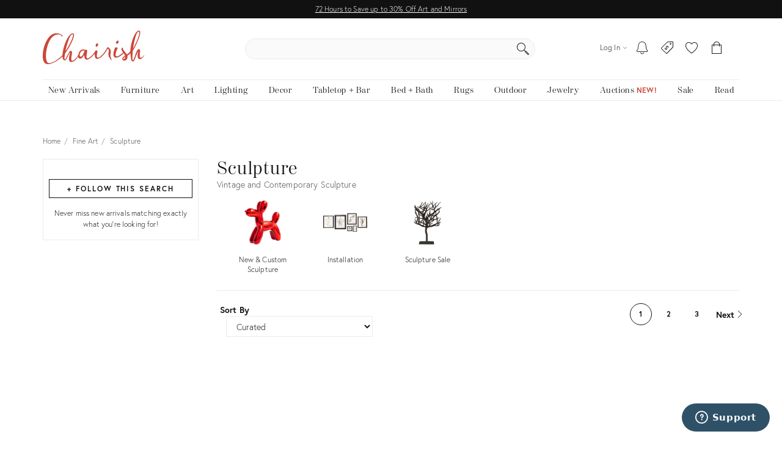

--- FILE ---
content_type: text/html; charset=utf-8
request_url: https://www.chairish.com/collection/sculpture?is_markdown=1
body_size: 102900
content:



<!DOCTYPE html>
<html lang="en" class=""><head><title>Vintage Sculpture - Chairish</title><meta http-equiv="Content-Type" content="text/html" charset="utf-8"/><link rel="preconnect" href="https://ssl.google-analytics.com" crossorigin><link rel="preconnect" href="https://www.google-analytics.com" crossorigin><link rel="preconnect" href="https://chairish-prod-static-images.freetls.fastly.net" crossorigin><link rel="preconnect" href="https://chairish-static-assets.freetls.fastly.net" crossorigin><link rel="preconnect" href="https://use.typekit.net/" crossorigin><link rel="preconnect" href="https://connect.facebook.net" crossorigin><link rel="preconnect" href="https://www.facebook.com" crossorigin><link rel="preload" href="https://chairish-static-assets.freetls.fastly.net/platform-release-2026-01-16.2/css/chairish.css" as="style" /><link rel="manifest" href="https://chairish-static-assets.freetls.fastly.net/platform-release-2026-01-16.2/www.chairish.com/manifest.json"><meta name="theme-color" content="#EBEBEB" /><meta name="description" content="Shop sculpture at Chairish, the design lover&#x27;s marketplace for the best vintage and used furniture, decor and art. Make an offer today!"/><meta name="robots" content="index, follow"/><meta http-equiv="X-UA-Compatible" content="IE=edge" /><meta name="viewport" content="width=device-width, initial-scale=1.0"/><link rel="icon" href="/favicon.ico" type="image/x-icon"/><link rel="apple-touch-icon" href="https://chairish-static-assets.freetls.fastly.net/platform-release-2026-01-16.2/www.chairish.com/apple-touch-icon-precomposed.png" /><link rel="apple-touch-icon" sizes="76x76" href="https://chairish-static-assets.freetls.fastly.net/platform-release-2026-01-16.2/www.chairish.com/apple-touch-icon-76x76-precomposed.png" /><link rel="apple-touch-icon" sizes="120x120" href="https://chairish-static-assets.freetls.fastly.net/platform-release-2026-01-16.2/www.chairish.com/apple-touch-icon-120x120-precomposed.png" /><link rel="apple-touch-icon" sizes="152x152" href="https://chairish-static-assets.freetls.fastly.net/platform-release-2026-01-16.2/www.chairish.com/apple-touch-icon-152x152-precomposed.png" /><link rel="canonical" href="https://www.chairish.com/collection/sculpture" /><link rel="next" href="https://www.chairish.com/collection/sculpture?is_markdown=1&amp;page=2"><meta property="fb:app_id" content="454852094584758" /><meta property="og:image" content="https://chairish-prod-static-images.freetls.fastly.net/logos/logo-1200-630.jpg" /><meta property="og:site_name" content="Chairish" /><meta property="og:type" content="website" /><meta name="twitter:app:name:iphone" content="Chairish" /><meta name="twitter:app:id:iphone" content="738192971" /><meta name="twitter:app:url:iphone" content="https://www.chairish.com/collection/339" /><meta property="al:ios:url" content="https://www.chairish.com/collection/339" /><meta property="al:ios:app_store_id" content="738192971" /><meta property="al:ios:app_name" content="Chairish" /><meta name="apple-itunes-app" content="app-id=738192971, app-argument=https://www.chairish.com/collection/339"><meta property="og:title" content="Sculpture" /><meta property="og:description" content="Shop sculpture at Chairish, the design lover&#x27;s marketplace for the best vintage and used furniture, decor and art. Make an offer today!" /><meta property="og:url" content="https://www.chairish.com/collection/sculpture" /><script src="/_fs-ch-1T1wmsGaOgGaSxcX/assets/script.js"></script><script type="text/javascript">
  (function () {
    window.chairisher = {
      context: {
        adwords: {
            OFFER_CREATED_EVENT_LABEL: 'ICckCPL2wGQQn83I3AM',
            ORDER_CREATED_EVENT_LABEL: 's-P8CKHejwQQn83I3AM'
        },
        AB_TESTS: [],
        ACCOUNT_COOKIE_SETTINGS_UPDATE_URL: '/account/cookie-settings/update',
        ACCOUNT_DATA_URL: '/account/data',
        ADWORDS_ENHANCED_CONVERSION_ACCOUNT: 'AW-999433887',

        ADVERTISING_COOKIES_CODE: 'rac',
        AFTERPAY_JS_URL: 'https://portal.afterpay.com/afterpay.js',
        AFTERPAY_TOKEN_URL: '/interval-payment/afterpay/checkout',
        
          AMPLITUDE_API_KEY: '1d2656bc9b05970f4174110ee401a478',
        
        AMPLITUDE_DEPLOYMENT_KEY_CLIENT: 'client-CpuoxOe8MtGd5dVr2nT2BFXsW6CTWUlK',
        APPLE_AUTH_JS_URL: 'https://appleid.cdn-apple.com/appleauth/static/jsapi/appleid/1/en_US/appleid.auth.js',
        APPLE_CLIENT_ID: 'com.chairish.www',
        APPLE_REDIRECT_URI: 'https://www.chairish.com/account/apple/signin',
        BOOST_SPOTLIGHT_TYPE_CODE: 'O',
        CART_REGISTER_URL: '/cart/register',
        CART_URL: '/cart',
        CERTCAPTURE_JS_URL: 'https://app.certcapture.com/gencert2/js',
        COOKIES_PREFERENCES_CODE: 'cpc',
        COOKIE_BANNER_CODE: 'cb',
        COOKIE_DOMAIN: 'chairish.com',
        COOKIE_PREFERENCES_UPDATED_TEXT: 'Your privacy preferences have been updated.',
        CRITEO_ACCOUNT_ID: 15439,
        DEFAULT_CHECKBOX_ERROR: 'Please check this box to proceed',
        DEFAULT_ERROR_TEXT: 'An error has occurred. Please try again later.',
        DJANGO_NON_FIELD_ERRORS_KEY: '__all__',
        EMAIL_MODAL_ACCESS_THRESHOLD: 2,
        FACEBOOK_APP_ID: '454852094584758',
        FACEBOOK_GRAPH_API_VERSION: 'v16.0',
        FACEBOOK_PIXEL_ID: '1089944661021288',
        FAVORITE_LOOKUP_URL: '/product/action-info',
        FOLDER_CREATE_URL: '/folder/create',
        FOLDER_CREATE_URL_TEXT: 'Create New Folder >',
        FOLDER_CARD_MENU_PRODUCT_FORMATS: {"src": {"aspect": "fit", "width": "75", "height": "75"}, "srcset": [{"aspect": "fit", "width": "75", "height": "75"}, {"aspect": "fit", "width": "150", "height": "150"}, {"aspect": "fit", "width": "225", "height": "225"}], "sizes": "75px"},
        FOLDER_CARD_MENU_ITEM_FORMATS: {"src": {"aspect": "fit", "width": "45", "height": "45"}, "srcset": [{"aspect": "fit", "width": "45", "height": "45"}, {"aspect": "fit", "width": "90", "height": "90"}, {"aspect": "fit", "width": "135", "height": "135"}], "sizes": "45px"},
        FOLDER_PRODUCT_FOLDER_LIST_URL: '/folder/list/product/0',
        FOLDER_TITLE: 'Add to your folders below:',
        FUNCTIONAL_COOKIES_CODE: 'fnc',
        FOLDERED_PRODUCT_IDS: [],
        GA4_TAG_ID: 'G-2N8GB7SB99',
        GOOGLE_CONVERSION_ID: 999433887,
        HONEYBADGER_JS_API_KEY: 'hbp_vCkXFuxXYB81slhzWdkn1PqLRz5Jtg3ykFbU',
        IS_ADDRESS_AUTOCOMPLETE_ENABLED: false,
        IS_ADDRESS_VERIFICATION_ENABLED: false,
        
        IS_BLOG: document.location.pathname.indexOf('/blog') === 0,
        IS_DATA_SHARING_OPTED_OUT: false,
        IS_MOTD_BANNER_VISIBLE: true,
        IS_POSTAL_CODE_AUTOCOMPLETE_ENABLED: false,
        IS_PAYPAL_ENABLED: true,
        LOGIN_URL: '/account/login',
        MARKETING_EMAIL_URL: '/email/create',
        MIN_TYPEAHEAD_TOKEN_LENGTH: 2,
        OPT_OUT_OF_COOKIES_VALUE: '1',
        QUICK_CREATE_URL: '/account/quick-create',
        QUOSS_ASSIGNMENT_SPOTLIGHT_TYPE_CODES: ["W:BEST", "W:WOOF", "W:PURG", "W:RISE", "W:WALL"],
        PAYMENT_PROCESSOR_CODES: {"ACH": "H", "AFTERPAY": "A", "BRAINTREE": "B", "STRIPE": "S"},
        PAYMENT_REQUEST_WALLET_NAMES: {"APPLE_PAY": "apple_pay", "GOOGLE_PAY": "google_pay"},
        PAYPAL_REST_ID: 'AZ3Sl20rdRWeyau5M9cCBeFRuk-C9MwB7-gY_bvzAPzM6ibIW4-MpcmsOkbEkvJTXzrIcOSRGnWUf_5n',
        PERFORMANCE_COOKIES_CODE: 'pac',
        PINTEREST_CONVERSION_URL: '/pinterest-conversion',
        PINTEREST_JS_URL: 'https://assets.pinterest.com/js/pinit.js',
        PLACES_AUTOCOMPLETE_URL: '/place/autocomplete',
        PLACES_DETAILED_ADDRESS_URL: '/place/details',
        POSTAL_CODE_AUTOCOMPLETE_URL: '/place/postal-code-autocomplete',
        POSTAL_CODE_LOOKUP_URL: '/place/postal-code-lookup',
        POWERED_BY_GOOGLE_LOGO_FORMATS: {"src": {"aspect": "fill", "width": "112", "height": "16"}, "srcset": [{"aspect": "fill", "width": "112", "height": "16"}], "sizes": "112px"},
        POWERED_BY_GOOGLE_LOGO_URL: 'https://chairish-prod-static-images.freetls.fastly.net/logos/powered-by-google.png',
        PRODUCTS: [],
        PRODUCT_DATA_URL: '/product/data',
        PROMOTED_LISTINGS_POPUP_URL: '/promoted-listings/rail?num_requested=8',
        PROMOTED_LISTINGS_IMPRESSION_URL: '/register-proxy-event',
        PURCHASE_URL: '/purchase/order',
        RECAPTCHA_JS_URL: 'https://www.google.com/recaptcha/api.js?render=6LckZ78UAAAAAIVnEVrrTlH8CvStZSGpe8Y5bmn6',
        RECAPTCHA_SITE_KEY: '6LckZ78UAAAAAIVnEVrrTlH8CvStZSGpe8Y5bmn6',
        
        RECAPTCHA_ACTIONS_JSON: {"LOGIN": "login", "PRIVACY_REQUEST": "ccparequest", "QUICK_CREATE": "quickcreate", "SELLER_CONTACT": "dealercontact", "SIGNUP": "signup", "SIGNUP_TRADE": "signuptrade"},
        REDACTED_ADDRESS_PLACEHOLDER:  'redacted field',
        REDACTED_PHONE_PLACEHOLDER: '7075551212',
        RELEASE_TAG: 'platform-release-2026-01-16.2',
        SEARCH_LOOKUP_URL: '/search/lookup',
        SHOULD_DEBUG_AMPLITUDE: false,
        SMS_SUBSCRIBE_PATH: '/account/sms-subscribe',
        STRIPE_API_PUBLISHABLE: 'pk_live_kvwfXwbf33K9SaXOeVJRil6o',
        STRIPE_JS_URL: 'https://js.stripe.com/v3/',
        SUPPORT_ERROR_TEXT: 'An error has occurred. Please contact support for assistance.',
        TEL_UTIL_PATH: 'https://chairish-static-assets.freetls.fastly.net/platform-release-2026-01-16.2/3rdparty/intl-tel-input/utils.js',
        TRADE_INSURANCE_PROGRAM_BENEFITS: '["Expands return window for trade members to 14 days (12 days more than our standard return policy)", "Trade member to notify Chairish of intent to return within 14 days of item delivery", "Buyer refunded item cost. Buyer pays return shipping cost", "Does not apply to damages that occur post-delivery"]',
        TOS_ERROR_STRING: 'tos',
        URL_NAME: 'collection_search',
        VACATION_TOGGLE_URL: '/account/vacation-toggle',
        VERIFY_ADDRESS: '/place/verify-address',
        WAS_ACCOUNT_CREATED: false,
      }
    };
  }());
</script><script>
      var context = chairisher.context;
      context.DEFAULT_PAGE_SIZE = 48;
      context.dimensionFilterGroups = {'competing_facets': ['art_size', 'light_fixture_size', 'mirror_size', 'ottoman_size', 'pillow_size', 'rug_size'], 'display_key': 'art_size', 'groups': [{'categories': ['ART:INSTALLATION', 'ART:SCULPTURE', 'R'], 'filters': [{'key': 'height', 'label': 'Height', 'min': 0, 'max': 216, 'num_ticks': 40}, {'key': 'width', 'label': 'Width', 'min': 0, 'max': 394, 'num_ticks': 40}]}]};
      context.facets = [];
      context.facetGroupings = [];
      context.hasExtendedNav = true;
      context.IS_ASYNC_SEARCH = true;
      context.IS_COLLECTION_SEARCH = false;
      context.queryCountryCode = 'US';
      context.searchErrors = {};
      context.SHIPPABLE_COUNTRY_CHOICES = [{"display": "United States", "value": "US"}, {"display": "Canada", "value": "CA"}];
      context.SHIPPING_OPTIONS = {"FREE_PICKUP": "FP", "FREE_SHIPPING": "FS", "LOW_FLAT_RATE_SHIPPING": "LF", "SHIPS_TO_MY_LOCATION": "ML"};
      context.searchValidationEndpointUrl = '';
      context.NUM_RESULTS = 10000;
      context.RECENTLY_VIEWED_URL = '/product/grid?type=rv&limit=6';
      context.IS_SEARCH_ELIGIBLE_FOR_PROMOTED_LISTINGS = true;
      context.PROMOTED_LISTINGS_URL = '/promoted-listings';
      context.PRODUCT_ID_TO_PRODUCT_JSON_MAP = {"5055795": {"category_code": "ART:SCULPTURE", "dealer_guid": "r1v24d", "discount_percent": 10, "first_image_sized_base_url": "https://chairish-prod.freetls.fastly.net/image/product/sized/f5b5cd6d-e582-4526-ae9e-ea862220bf5c/french-patinated-wrought-iron-tree-sculpture-4143", "has_prop_65_warning": false, "id": 5055795, "image": {"src": "https://chairish-prod.freetls.fastly.net/image/product/master/f5b5cd6d-e582-4526-ae9e-ea862220bf5c/french-patinated-wrought-iron-tree-sculpture-4143?aspect=fit&width=320&height=320", "srcset": "https://chairish-prod.freetls.fastly.net/image/product/master/f5b5cd6d-e582-4526-ae9e-ea862220bf5c/french-patinated-wrought-iron-tree-sculpture-4143?aspect=fit&width=215&height=215 215w,https://chairish-prod.freetls.fastly.net/image/product/master/f5b5cd6d-e582-4526-ae9e-ea862220bf5c/french-patinated-wrought-iron-tree-sculpture-4143?aspect=fit&width=265&height=265 265w,https://chairish-prod.freetls.fastly.net/image/product/master/f5b5cd6d-e582-4526-ae9e-ea862220bf5c/french-patinated-wrought-iron-tree-sculpture-4143?aspect=fit&width=320&height=320 320w,https://chairish-prod.freetls.fastly.net/image/product/master/f5b5cd6d-e582-4526-ae9e-ea862220bf5c/french-patinated-wrought-iron-tree-sculpture-4143?aspect=fit&width=350&height=350 350w,https://chairish-prod.freetls.fastly.net/image/product/master/f5b5cd6d-e582-4526-ae9e-ea862220bf5c/french-patinated-wrought-iron-tree-sculpture-4143?aspect=fit&width=430&height=430 430w,https://chairish-prod.freetls.fastly.net/image/product/master/f5b5cd6d-e582-4526-ae9e-ea862220bf5c/french-patinated-wrought-iron-tree-sculpture-4143?aspect=fit&width=530&height=530 530w,https://chairish-prod.freetls.fastly.net/image/product/master/f5b5cd6d-e582-4526-ae9e-ea862220bf5c/french-patinated-wrought-iron-tree-sculpture-4143?aspect=fit&width=640&height=640 640w", "sizes": "(max-width: 480px) 170px,(max-width: 767px) 350px,(max-width: 991px) 150px,(max-width: 1199px) 215px,265px"}, "is_local_pickup_available": true, "is_markdown": true, "is_made_to_order": false, "is_newly_made": false, "is_on_hold": false, "is_on_private_sale": false, "is_on_private_sale_for_user": false, "is_on_public_sale": false, "is_pamono": false, "is_promoted_listing": false, "is_purchasable": true, "is_variant": false, "is_wholesale": false, "lead_time": null, "product_group_id": null, "product_state_display": "Listed for Purchase", "reserve_price": "2610", "shipping_type_code": "W", "ships_to_country_codes": ["US", "CA"], "spotlight_types": [{"value": "O", "display": "Curator's Boost"}], "taxonomy": "Fine Art/Sculpture", "title": "French Patinated Wrought Iron Tree Sculpture", "unit_type": "IT", "url": "/product/5055795/french-patinated-wrought-iron-tree-sculpture", "your_price": {"display_type": "listed_reduced", "is_reduced": true, "current": {"display": "$2,900", "value": 2900, "verbose": "$2,900", "discount": {"display": "11%", "suffix": "Off", "value": 11}}, "prior": {"display": "$3,250", "value": 3250, "verbose": "$3,250"}}, "price": "2900", "quantity": 1}, "3611476": {"category_code": "ART:SCULPTURE", "dealer_guid": "nbttj1", "discount_percent": null, "first_image_sized_base_url": "https://chairish-prod.freetls.fastly.net/image/product/sized/b9eda1d6-c1da-4c96-b876-9aecc9d42148/contemporary-pop-art-melted-disco-ball-glass-mosaic-sculpture-9765", "has_prop_65_warning": true, "id": 3611476, "image": {"src": "https://chairish-prod.freetls.fastly.net/image/product/master/b9eda1d6-c1da-4c96-b876-9aecc9d42148/contemporary-pop-art-melted-disco-ball-glass-mosaic-sculpture-9765?aspect=fit&width=320&height=320", "srcset": "https://chairish-prod.freetls.fastly.net/image/product/master/b9eda1d6-c1da-4c96-b876-9aecc9d42148/contemporary-pop-art-melted-disco-ball-glass-mosaic-sculpture-9765?aspect=fit&width=215&height=215 215w,https://chairish-prod.freetls.fastly.net/image/product/master/b9eda1d6-c1da-4c96-b876-9aecc9d42148/contemporary-pop-art-melted-disco-ball-glass-mosaic-sculpture-9765?aspect=fit&width=265&height=265 265w,https://chairish-prod.freetls.fastly.net/image/product/master/b9eda1d6-c1da-4c96-b876-9aecc9d42148/contemporary-pop-art-melted-disco-ball-glass-mosaic-sculpture-9765?aspect=fit&width=320&height=320 320w,https://chairish-prod.freetls.fastly.net/image/product/master/b9eda1d6-c1da-4c96-b876-9aecc9d42148/contemporary-pop-art-melted-disco-ball-glass-mosaic-sculpture-9765?aspect=fit&width=350&height=350 350w,https://chairish-prod.freetls.fastly.net/image/product/master/b9eda1d6-c1da-4c96-b876-9aecc9d42148/contemporary-pop-art-melted-disco-ball-glass-mosaic-sculpture-9765?aspect=fit&width=430&height=430 430w,https://chairish-prod.freetls.fastly.net/image/product/master/b9eda1d6-c1da-4c96-b876-9aecc9d42148/contemporary-pop-art-melted-disco-ball-glass-mosaic-sculpture-9765?aspect=fit&width=530&height=530 530w,https://chairish-prod.freetls.fastly.net/image/product/master/b9eda1d6-c1da-4c96-b876-9aecc9d42148/contemporary-pop-art-melted-disco-ball-glass-mosaic-sculpture-9765?aspect=fit&width=640&height=640 640w", "sizes": "(max-width: 480px) 170px,(max-width: 767px) 350px,(max-width: 991px) 150px,(max-width: 1199px) 215px,265px"}, "is_local_pickup_available": false, "is_markdown": false, "is_made_to_order": false, "is_newly_made": true, "is_on_hold": false, "is_on_private_sale": false, "is_on_private_sale_for_user": false, "is_on_public_sale": false, "is_pamono": false, "is_promoted_listing": false, "is_purchasable": true, "is_variant": false, "is_wholesale": false, "lead_time": null, "product_group_id": null, "product_state_display": "Listed for Purchase", "reserve_price": "239", "shipping_type_code": "S", "ships_to_country_codes": ["US"], "spotlight_types": [{"value": "O", "display": "Curator's Boost"}, {"value": "W:BEST", "display": "Best Seller"}], "taxonomy": "Fine Art/Sculpture", "title": "Contemporary Pop Art Melted Disco Ball Glass Mosaic Sculpture", "unit_type": "IT", "url": "/product/3611476/contemporary-pop-art-melted-disco-ball-glass-mosaic-sculpture", "your_price": {"display_type": "listed", "current": {"display": "$299", "value": 299, "unit_type": {"display": "item", "value": "IT"}, "verbose": "$299/item"}}, "first_badge": "Best Seller", "price": "299", "quantity": 1}, "9087847": {"category_code": "ART:SCULPTURE", "dealer_guid": "3upvpt", "discount_percent": 20, "first_image_sized_base_url": "https://chairish-prod.freetls.fastly.net/image/product/sized/052c1da4-b511-4ad4-839c-ea3056b0c4ad/1990s-small-bronze-figural-sculpture-by-elizabeth-rose-5508", "has_prop_65_warning": false, "id": 9087847, "image": {"src": "https://chairish-prod.freetls.fastly.net/image/product/master/052c1da4-b511-4ad4-839c-ea3056b0c4ad/1990s-small-bronze-figural-sculpture-by-elizabeth-rose-5508?aspect=fit&width=320&height=320", "srcset": "https://chairish-prod.freetls.fastly.net/image/product/master/052c1da4-b511-4ad4-839c-ea3056b0c4ad/1990s-small-bronze-figural-sculpture-by-elizabeth-rose-5508?aspect=fit&width=215&height=215 215w,https://chairish-prod.freetls.fastly.net/image/product/master/052c1da4-b511-4ad4-839c-ea3056b0c4ad/1990s-small-bronze-figural-sculpture-by-elizabeth-rose-5508?aspect=fit&width=265&height=265 265w,https://chairish-prod.freetls.fastly.net/image/product/master/052c1da4-b511-4ad4-839c-ea3056b0c4ad/1990s-small-bronze-figural-sculpture-by-elizabeth-rose-5508?aspect=fit&width=320&height=320 320w,https://chairish-prod.freetls.fastly.net/image/product/master/052c1da4-b511-4ad4-839c-ea3056b0c4ad/1990s-small-bronze-figural-sculpture-by-elizabeth-rose-5508?aspect=fit&width=350&height=350 350w,https://chairish-prod.freetls.fastly.net/image/product/master/052c1da4-b511-4ad4-839c-ea3056b0c4ad/1990s-small-bronze-figural-sculpture-by-elizabeth-rose-5508?aspect=fit&width=430&height=430 430w,https://chairish-prod.freetls.fastly.net/image/product/master/052c1da4-b511-4ad4-839c-ea3056b0c4ad/1990s-small-bronze-figural-sculpture-by-elizabeth-rose-5508?aspect=fit&width=530&height=530 530w,https://chairish-prod.freetls.fastly.net/image/product/master/052c1da4-b511-4ad4-839c-ea3056b0c4ad/1990s-small-bronze-figural-sculpture-by-elizabeth-rose-5508?aspect=fit&width=640&height=640 640w", "sizes": "(max-width: 480px) 170px,(max-width: 767px) 350px,(max-width: 991px) 150px,(max-width: 1199px) 215px,265px"}, "is_local_pickup_available": true, "is_markdown": true, "is_made_to_order": false, "is_newly_made": false, "is_on_hold": false, "is_on_private_sale": false, "is_on_private_sale_for_user": false, "is_on_public_sale": false, "is_pamono": false, "is_promoted_listing": false, "is_purchasable": true, "is_variant": false, "is_wholesale": false, "lead_time": null, "product_group_id": null, "product_state_display": "Listed for Purchase", "reserve_price": "950", "shipping_type_code": "A", "ships_to_country_codes": ["US", "CA"], "spotlight_types": [{"value": "O", "display": "Curator's Boost"}], "taxonomy": "Fine Art/Sculpture", "title": "1990s Small Bronze Figural Sculpture by Elizabeth Rose", "unit_type": "IT", "url": "/product/9087847/small-bronze-figural-sculpture-by-elizabeth-rose", "your_price": {"display_type": "listed_reduced", "is_reduced": true, "current": {"display": "$1,000", "value": 1000, "verbose": "$1,000", "discount": {"display": "21%", "suffix": "Off", "value": 21}}, "prior": {"display": "$1,260", "value": 1260, "verbose": "$1,260"}}, "price": "1000", "quantity": 1}, "14746429": {"category_code": "ART:SCULPTURE", "dealer_guid": "ek9jix", "discount_percent": null, "first_image_sized_base_url": "https://chairish-prod.freetls.fastly.net/image/product/sized/40b3acd2-018d-43ea-b867-3e2c1b8d91a8/mercury-drops-silver-blown-glass-fine-art-installation-1522", "has_prop_65_warning": false, "id": 14746429, "image": {"src": "https://chairish-prod.freetls.fastly.net/image/product/master/40b3acd2-018d-43ea-b867-3e2c1b8d91a8/mercury-drops-silver-blown-glass-fine-art-installation-1522?aspect=fit&width=320&height=320", "srcset": "https://chairish-prod.freetls.fastly.net/image/product/master/40b3acd2-018d-43ea-b867-3e2c1b8d91a8/mercury-drops-silver-blown-glass-fine-art-installation-1522?aspect=fit&width=215&height=215 215w,https://chairish-prod.freetls.fastly.net/image/product/master/40b3acd2-018d-43ea-b867-3e2c1b8d91a8/mercury-drops-silver-blown-glass-fine-art-installation-1522?aspect=fit&width=265&height=265 265w,https://chairish-prod.freetls.fastly.net/image/product/master/40b3acd2-018d-43ea-b867-3e2c1b8d91a8/mercury-drops-silver-blown-glass-fine-art-installation-1522?aspect=fit&width=320&height=320 320w,https://chairish-prod.freetls.fastly.net/image/product/master/40b3acd2-018d-43ea-b867-3e2c1b8d91a8/mercury-drops-silver-blown-glass-fine-art-installation-1522?aspect=fit&width=350&height=350 350w,https://chairish-prod.freetls.fastly.net/image/product/master/40b3acd2-018d-43ea-b867-3e2c1b8d91a8/mercury-drops-silver-blown-glass-fine-art-installation-1522?aspect=fit&width=430&height=430 430w,https://chairish-prod.freetls.fastly.net/image/product/master/40b3acd2-018d-43ea-b867-3e2c1b8d91a8/mercury-drops-silver-blown-glass-fine-art-installation-1522?aspect=fit&width=530&height=530 530w,https://chairish-prod.freetls.fastly.net/image/product/master/40b3acd2-018d-43ea-b867-3e2c1b8d91a8/mercury-drops-silver-blown-glass-fine-art-installation-1522?aspect=fit&width=640&height=640 640w", "sizes": "(max-width: 480px) 170px,(max-width: 767px) 350px,(max-width: 991px) 150px,(max-width: 1199px) 215px,265px"}, "is_local_pickup_available": true, "is_markdown": false, "is_made_to_order": true, "is_newly_made": true, "is_on_hold": false, "is_on_private_sale": false, "is_on_private_sale_for_user": false, "is_on_public_sale": false, "is_pamono": false, "is_promoted_listing": false, "is_purchasable": true, "is_variant": false, "is_wholesale": false, "lead_time": "W3", "product_group_id": null, "product_state_display": "Listed for Purchase", "reserve_price": "1710", "shipping_type_code": "F", "ships_to_country_codes": ["US", "CA"], "spotlight_types": [{"value": "O", "display": "Curator's Boost"}], "taxonomy": "Fine Art/Sculpture", "title": "\"Mercury Drops (Silver)\" Blown Glass Fine Art Installation", "unit_type": "SP", "url": "/product/14746429/mercury-drops-silver-blown-glass-fine-art-installation", "your_price": {"display_type": "listed", "current": {"display": "$1,800", "value": 1800, "unit_type": {"display": "set", "value": "SP"}, "verbose": "$1,800/set"}}, "price": "1800", "quantity": 1}, "13052019": {"category_code": "ART:INSTALLATION", "dealer_guid": "opudji", "discount_percent": null, "first_image_sized_base_url": "https://chairish-prod.freetls.fastly.net/image/product/sized/15db5513-d782-4e8b-82d3-12299e054f3e/blue-and-white-floral-porcelain-payphone-sculpture-9558", "has_prop_65_warning": false, "id": 13052019, "image": {"src": "https://chairish-prod.freetls.fastly.net/image/product/master/15db5513-d782-4e8b-82d3-12299e054f3e/blue-and-white-floral-porcelain-payphone-sculpture-9558?aspect=fit&width=320&height=320", "srcset": "https://chairish-prod.freetls.fastly.net/image/product/master/15db5513-d782-4e8b-82d3-12299e054f3e/blue-and-white-floral-porcelain-payphone-sculpture-9558?aspect=fit&width=215&height=215 215w,https://chairish-prod.freetls.fastly.net/image/product/master/15db5513-d782-4e8b-82d3-12299e054f3e/blue-and-white-floral-porcelain-payphone-sculpture-9558?aspect=fit&width=265&height=265 265w,https://chairish-prod.freetls.fastly.net/image/product/master/15db5513-d782-4e8b-82d3-12299e054f3e/blue-and-white-floral-porcelain-payphone-sculpture-9558?aspect=fit&width=320&height=320 320w,https://chairish-prod.freetls.fastly.net/image/product/master/15db5513-d782-4e8b-82d3-12299e054f3e/blue-and-white-floral-porcelain-payphone-sculpture-9558?aspect=fit&width=350&height=350 350w,https://chairish-prod.freetls.fastly.net/image/product/master/15db5513-d782-4e8b-82d3-12299e054f3e/blue-and-white-floral-porcelain-payphone-sculpture-9558?aspect=fit&width=430&height=430 430w,https://chairish-prod.freetls.fastly.net/image/product/master/15db5513-d782-4e8b-82d3-12299e054f3e/blue-and-white-floral-porcelain-payphone-sculpture-9558?aspect=fit&width=530&height=530 530w,https://chairish-prod.freetls.fastly.net/image/product/master/15db5513-d782-4e8b-82d3-12299e054f3e/blue-and-white-floral-porcelain-payphone-sculpture-9558?aspect=fit&width=640&height=640 640w", "sizes": "(max-width: 480px) 170px,(max-width: 767px) 350px,(max-width: 991px) 150px,(max-width: 1199px) 215px,265px"}, "is_local_pickup_available": false, "is_markdown": false, "is_made_to_order": true, "is_newly_made": true, "is_on_hold": false, "is_on_private_sale": false, "is_on_private_sale_for_user": false, "is_on_public_sale": false, "is_pamono": false, "is_promoted_listing": false, "is_purchasable": true, "is_variant": false, "is_wholesale": false, "lead_time": "W12", "product_group_id": null, "product_state_display": "Listed for Purchase", "reserve_price": "12600", "shipping_type_code": "F", "ships_to_country_codes": ["US", "CA"], "spotlight_types": [{"value": "C", "display": "Staff Pick"}, {"value": "V", "display": "A-List"}], "taxonomy": "Fine Art/Installation", "title": "Blue and White Floral Porcelain Payphone Sculpture", "unit_type": "IT", "url": "/product/13052019/blue-and-white-floral-porcelain-payphone-sculpture", "your_price": {"display_type": "listed", "current": {"display": "$14,000", "value": 14000, "unit_type": {"display": "item", "value": "IT"}, "verbose": "$14,000/item"}}, "first_badge": "A-List", "price": "14000", "quantity": 1}, "5907036": {"category_code": "ART:SCULPTURE", "dealer_guid": "dc33lm", "discount_percent": null, "first_image_sized_base_url": "https://chairish-prod.freetls.fastly.net/image/product/sized/2748243c-50bb-4d81-90a2-f87ac92d305a/trompe-loeil-free-standing-pair-calamondin-orange-topiaries-3790", "has_prop_65_warning": false, "id": 5907036, "image": {"src": "https://chairish-prod.freetls.fastly.net/image/product/master/2748243c-50bb-4d81-90a2-f87ac92d305a/trompe-loeil-free-standing-pair-calamondin-orange-topiaries-3790?aspect=fit&width=320&height=320", "srcset": "https://chairish-prod.freetls.fastly.net/image/product/master/2748243c-50bb-4d81-90a2-f87ac92d305a/trompe-loeil-free-standing-pair-calamondin-orange-topiaries-3790?aspect=fit&width=215&height=215 215w,https://chairish-prod.freetls.fastly.net/image/product/master/2748243c-50bb-4d81-90a2-f87ac92d305a/trompe-loeil-free-standing-pair-calamondin-orange-topiaries-3790?aspect=fit&width=265&height=265 265w,https://chairish-prod.freetls.fastly.net/image/product/master/2748243c-50bb-4d81-90a2-f87ac92d305a/trompe-loeil-free-standing-pair-calamondin-orange-topiaries-3790?aspect=fit&width=320&height=320 320w,https://chairish-prod.freetls.fastly.net/image/product/master/2748243c-50bb-4d81-90a2-f87ac92d305a/trompe-loeil-free-standing-pair-calamondin-orange-topiaries-3790?aspect=fit&width=350&height=350 350w,https://chairish-prod.freetls.fastly.net/image/product/master/2748243c-50bb-4d81-90a2-f87ac92d305a/trompe-loeil-free-standing-pair-calamondin-orange-topiaries-3790?aspect=fit&width=430&height=430 430w,https://chairish-prod.freetls.fastly.net/image/product/master/2748243c-50bb-4d81-90a2-f87ac92d305a/trompe-loeil-free-standing-pair-calamondin-orange-topiaries-3790?aspect=fit&width=530&height=530 530w,https://chairish-prod.freetls.fastly.net/image/product/master/2748243c-50bb-4d81-90a2-f87ac92d305a/trompe-loeil-free-standing-pair-calamondin-orange-topiaries-3790?aspect=fit&width=640&height=640 640w", "sizes": "(max-width: 480px) 170px,(max-width: 767px) 350px,(max-width: 991px) 150px,(max-width: 1199px) 215px,265px"}, "is_local_pickup_available": false, "is_markdown": false, "is_made_to_order": true, "is_newly_made": true, "is_on_hold": false, "is_on_private_sale": false, "is_on_private_sale_for_user": false, "is_on_public_sale": false, "is_pamono": false, "is_promoted_listing": false, "is_purchasable": true, "is_variant": false, "is_wholesale": true, "lead_time": "W3", "product_group_id": null, "product_state_display": "Listed for Purchase", "reserve_price": "475", "shipping_type_code": "F", "ships_to_country_codes": ["US", "CA"], "spotlight_types": [{"value": "C", "display": "Staff Pick"}, {"value": "O", "display": "Curator's Boost"}], "taxonomy": "Fine Art/Sculpture", "title": "Trompe l'Oeil Free-Standing Pair Calamondin Orange Topiaries", "unit_type": "SP", "url": "/product/5907036/trompe-loeil-free-standing-pair-calamondin-orange-topiaries", "your_price": {"display_type": "listed", "current": {"display": "$500", "value": 500, "unit_type": {"display": "set", "value": "SP"}, "verbose": "$500/set"}}, "price": "500", "quantity": 1}, "9183668": {"category_code": "ART:SCULPTURE", "dealer_guid": "sqyy2u", "discount_percent": null, "first_image_sized_base_url": "https://chairish-prod.freetls.fastly.net/image/product/sized/bccb0a88-87a9-4555-9b65-cde4b8b7a990/val-bertoia-sounds-fine-from-6-in-line-sculpture-7146", "has_prop_65_warning": false, "id": 9183668, "image": {"src": "https://chairish-prod.freetls.fastly.net/image/product/master/bccb0a88-87a9-4555-9b65-cde4b8b7a990/val-bertoia-sounds-fine-from-6-in-line-sculpture-7146?aspect=fit&width=320&height=320", "srcset": "https://chairish-prod.freetls.fastly.net/image/product/master/bccb0a88-87a9-4555-9b65-cde4b8b7a990/val-bertoia-sounds-fine-from-6-in-line-sculpture-7146?aspect=fit&width=215&height=215 215w,https://chairish-prod.freetls.fastly.net/image/product/master/bccb0a88-87a9-4555-9b65-cde4b8b7a990/val-bertoia-sounds-fine-from-6-in-line-sculpture-7146?aspect=fit&width=265&height=265 265w,https://chairish-prod.freetls.fastly.net/image/product/master/bccb0a88-87a9-4555-9b65-cde4b8b7a990/val-bertoia-sounds-fine-from-6-in-line-sculpture-7146?aspect=fit&width=320&height=320 320w,https://chairish-prod.freetls.fastly.net/image/product/master/bccb0a88-87a9-4555-9b65-cde4b8b7a990/val-bertoia-sounds-fine-from-6-in-line-sculpture-7146?aspect=fit&width=350&height=350 350w,https://chairish-prod.freetls.fastly.net/image/product/master/bccb0a88-87a9-4555-9b65-cde4b8b7a990/val-bertoia-sounds-fine-from-6-in-line-sculpture-7146?aspect=fit&width=430&height=430 430w,https://chairish-prod.freetls.fastly.net/image/product/master/bccb0a88-87a9-4555-9b65-cde4b8b7a990/val-bertoia-sounds-fine-from-6-in-line-sculpture-7146?aspect=fit&width=530&height=530 530w,https://chairish-prod.freetls.fastly.net/image/product/master/bccb0a88-87a9-4555-9b65-cde4b8b7a990/val-bertoia-sounds-fine-from-6-in-line-sculpture-7146?aspect=fit&width=640&height=640 640w", "sizes": "(max-width: 480px) 170px,(max-width: 767px) 350px,(max-width: 991px) 150px,(max-width: 1199px) 215px,265px"}, "is_local_pickup_available": true, "is_markdown": false, "is_made_to_order": false, "is_newly_made": false, "is_on_hold": false, "is_on_private_sale": false, "is_on_private_sale_for_user": false, "is_on_public_sale": false, "is_pamono": false, "is_promoted_listing": false, "is_purchasable": true, "is_variant": false, "is_wholesale": false, "lead_time": null, "product_group_id": null, "product_state_display": "Listed for Purchase", "reserve_price": "11455", "shipping_type_code": "W", "ships_to_country_codes": ["US", "CA"], "spotlight_types": [{"value": "O", "display": "Curator's Boost"}], "taxonomy": "Fine Art/Sculpture", "title": "Val Bertoia \"\"Sounds Fine From 6 in Line\" Sculpture", "unit_type": "IT", "url": "/product/9183668/val-bertoia-sounds-fine-from-6-in-line-sculpture", "your_price": {"display_type": "listed", "current": {"display": "$14,500", "value": 14500, "verbose": "$14,500"}}, "price": "14500", "quantity": 1}, "13189528": {"category_code": "ART:SCULPTURE", "dealer_guid": "b1b2er", "discount_percent": null, "first_image_sized_base_url": "https://chairish-prod.freetls.fastly.net/image/product/sized/a1ae5ceb-c16d-40c7-b45d-c74bdc6ceb08/abstract-bronzed-copper-sculpture-circa-1960s-3517", "has_prop_65_warning": false, "id": 13189528, "image": {"src": "https://chairish-prod.freetls.fastly.net/image/product/master/a1ae5ceb-c16d-40c7-b45d-c74bdc6ceb08/abstract-bronzed-copper-sculpture-circa-1960s-3517?aspect=fit&width=320&height=320", "srcset": "https://chairish-prod.freetls.fastly.net/image/product/master/a1ae5ceb-c16d-40c7-b45d-c74bdc6ceb08/abstract-bronzed-copper-sculpture-circa-1960s-3517?aspect=fit&width=215&height=215 215w,https://chairish-prod.freetls.fastly.net/image/product/master/a1ae5ceb-c16d-40c7-b45d-c74bdc6ceb08/abstract-bronzed-copper-sculpture-circa-1960s-3517?aspect=fit&width=265&height=265 265w,https://chairish-prod.freetls.fastly.net/image/product/master/a1ae5ceb-c16d-40c7-b45d-c74bdc6ceb08/abstract-bronzed-copper-sculpture-circa-1960s-3517?aspect=fit&width=320&height=320 320w,https://chairish-prod.freetls.fastly.net/image/product/master/a1ae5ceb-c16d-40c7-b45d-c74bdc6ceb08/abstract-bronzed-copper-sculpture-circa-1960s-3517?aspect=fit&width=350&height=350 350w,https://chairish-prod.freetls.fastly.net/image/product/master/a1ae5ceb-c16d-40c7-b45d-c74bdc6ceb08/abstract-bronzed-copper-sculpture-circa-1960s-3517?aspect=fit&width=430&height=430 430w,https://chairish-prod.freetls.fastly.net/image/product/master/a1ae5ceb-c16d-40c7-b45d-c74bdc6ceb08/abstract-bronzed-copper-sculpture-circa-1960s-3517?aspect=fit&width=530&height=530 530w,https://chairish-prod.freetls.fastly.net/image/product/master/a1ae5ceb-c16d-40c7-b45d-c74bdc6ceb08/abstract-bronzed-copper-sculpture-circa-1960s-3517?aspect=fit&width=640&height=640 640w", "sizes": "(max-width: 480px) 170px,(max-width: 767px) 350px,(max-width: 991px) 150px,(max-width: 1199px) 215px,265px"}, "is_local_pickup_available": true, "is_markdown": false, "is_made_to_order": false, "is_newly_made": false, "is_on_hold": false, "is_on_private_sale": false, "is_on_private_sale_for_user": false, "is_on_public_sale": false, "is_pamono": false, "is_promoted_listing": false, "is_purchasable": true, "is_variant": false, "is_wholesale": false, "lead_time": null, "product_group_id": null, "product_state_display": "Listed for Purchase", "reserve_price": "1870", "shipping_type_code": "F", "ships_to_country_codes": ["US", "CA"], "spotlight_types": [{"value": "O", "display": "Curator's Boost"}], "taxonomy": "Fine Art/Sculpture", "title": "Abstract Bronzed Copper Sculpture, Circa 1960s", "unit_type": "IT", "url": "/product/13189528/abstract-bronzed-copper-sculpture-circa-1960s", "your_price": {"display_type": "listed", "current": {"display": "$2,200", "value": 2200, "verbose": "$2,200"}}, "price": "2200", "quantity": 1}, "13405592": {"category_code": "ART:SCULPTURE", "dealer_guid": "4tmio5", "discount_percent": null, "first_image_sized_base_url": "https://chairish-prod.freetls.fastly.net/image/product/sized/a80f608b-313e-4081-a1c3-eb0f8412b82f/friedrich-grasel-komposition-1968-plastic-relief-signed-9317", "has_prop_65_warning": false, "id": 13405592, "image": {"src": "https://chairish-prod.freetls.fastly.net/image/product/master/a80f608b-313e-4081-a1c3-eb0f8412b82f/friedrich-grasel-komposition-1968-plastic-relief-signed-9317?aspect=fit&width=320&height=320", "srcset": "https://chairish-prod.freetls.fastly.net/image/product/master/a80f608b-313e-4081-a1c3-eb0f8412b82f/friedrich-grasel-komposition-1968-plastic-relief-signed-9317?aspect=fit&width=215&height=215 215w,https://chairish-prod.freetls.fastly.net/image/product/master/a80f608b-313e-4081-a1c3-eb0f8412b82f/friedrich-grasel-komposition-1968-plastic-relief-signed-9317?aspect=fit&width=265&height=265 265w,https://chairish-prod.freetls.fastly.net/image/product/master/a80f608b-313e-4081-a1c3-eb0f8412b82f/friedrich-grasel-komposition-1968-plastic-relief-signed-9317?aspect=fit&width=320&height=320 320w,https://chairish-prod.freetls.fastly.net/image/product/master/a80f608b-313e-4081-a1c3-eb0f8412b82f/friedrich-grasel-komposition-1968-plastic-relief-signed-9317?aspect=fit&width=350&height=350 350w,https://chairish-prod.freetls.fastly.net/image/product/master/a80f608b-313e-4081-a1c3-eb0f8412b82f/friedrich-grasel-komposition-1968-plastic-relief-signed-9317?aspect=fit&width=430&height=430 430w,https://chairish-prod.freetls.fastly.net/image/product/master/a80f608b-313e-4081-a1c3-eb0f8412b82f/friedrich-grasel-komposition-1968-plastic-relief-signed-9317?aspect=fit&width=530&height=530 530w,https://chairish-prod.freetls.fastly.net/image/product/master/a80f608b-313e-4081-a1c3-eb0f8412b82f/friedrich-grasel-komposition-1968-plastic-relief-signed-9317?aspect=fit&width=640&height=640 640w", "sizes": "(max-width: 480px) 170px,(max-width: 767px) 350px,(max-width: 991px) 150px,(max-width: 1199px) 215px,265px"}, "is_local_pickup_available": false, "is_markdown": false, "is_made_to_order": false, "is_newly_made": false, "is_on_hold": false, "is_on_private_sale": false, "is_on_private_sale_for_user": false, "is_on_public_sale": false, "is_pamono": true, "is_promoted_listing": false, "is_purchasable": true, "is_variant": false, "is_wholesale": false, "lead_time": null, "product_group_id": null, "product_state_display": "Listed for Purchase", "reserve_price": "1164", "shipping_type_code": "S", "ships_to_country_codes": ["US"], "spotlight_types": [{"value": "O", "display": "Curator's Boost"}], "taxonomy": "Fine Art/Sculpture", "title": "Friedrich Gr\u00e4sel, Komposition, 1968, Plastic Relief, Signed", "unit_type": "IT", "url": "/product/13405592/friedrich-grasel-komposition-1968-plastic-relief-signed", "your_price": {"display_type": "listed", "current": {"display": "$1,455", "value": 1455, "verbose": "$1,455"}}, "price": "1455", "quantity": 1}, "4137126": {"category_code": "ART:SCULPTURE", "dealer_guid": "exf5f0", "discount_percent": null, "first_image_sized_base_url": "https://chairish-prod.freetls.fastly.net/image/product/sized/4b0aefcc-4b82-4071-9fab-36927105742b/gilt-grand-tour-plaster-intaglio-with-bust-of-a-man-19th-century-5195", "has_prop_65_warning": false, "id": 4137126, "image": {"src": "https://chairish-prod.freetls.fastly.net/image/product/master/4b0aefcc-4b82-4071-9fab-36927105742b/gilt-grand-tour-plaster-intaglio-with-bust-of-a-man-19th-century-5195?aspect=fit&width=320&height=320", "srcset": "https://chairish-prod.freetls.fastly.net/image/product/master/4b0aefcc-4b82-4071-9fab-36927105742b/gilt-grand-tour-plaster-intaglio-with-bust-of-a-man-19th-century-5195?aspect=fit&width=215&height=215 215w,https://chairish-prod.freetls.fastly.net/image/product/master/4b0aefcc-4b82-4071-9fab-36927105742b/gilt-grand-tour-plaster-intaglio-with-bust-of-a-man-19th-century-5195?aspect=fit&width=265&height=265 265w,https://chairish-prod.freetls.fastly.net/image/product/master/4b0aefcc-4b82-4071-9fab-36927105742b/gilt-grand-tour-plaster-intaglio-with-bust-of-a-man-19th-century-5195?aspect=fit&width=320&height=320 320w,https://chairish-prod.freetls.fastly.net/image/product/master/4b0aefcc-4b82-4071-9fab-36927105742b/gilt-grand-tour-plaster-intaglio-with-bust-of-a-man-19th-century-5195?aspect=fit&width=350&height=350 350w,https://chairish-prod.freetls.fastly.net/image/product/master/4b0aefcc-4b82-4071-9fab-36927105742b/gilt-grand-tour-plaster-intaglio-with-bust-of-a-man-19th-century-5195?aspect=fit&width=430&height=430 430w,https://chairish-prod.freetls.fastly.net/image/product/master/4b0aefcc-4b82-4071-9fab-36927105742b/gilt-grand-tour-plaster-intaglio-with-bust-of-a-man-19th-century-5195?aspect=fit&width=530&height=530 530w,https://chairish-prod.freetls.fastly.net/image/product/master/4b0aefcc-4b82-4071-9fab-36927105742b/gilt-grand-tour-plaster-intaglio-with-bust-of-a-man-19th-century-5195?aspect=fit&width=640&height=640 640w", "sizes": "(max-width: 480px) 170px,(max-width: 767px) 350px,(max-width: 991px) 150px,(max-width: 1199px) 215px,265px"}, "is_local_pickup_available": false, "is_markdown": false, "is_made_to_order": false, "is_newly_made": false, "is_on_hold": false, "is_on_private_sale": false, "is_on_private_sale_for_user": false, "is_on_public_sale": false, "is_pamono": false, "is_promoted_listing": false, "is_purchasable": true, "is_variant": false, "is_wholesale": false, "lead_time": null, "product_group_id": null, "product_state_display": "Listed for Purchase", "reserve_price": "525", "shipping_type_code": "A", "ships_to_country_codes": ["US", "CA"], "spotlight_types": [{"value": "O", "display": "Curator's Boost"}], "taxonomy": "Fine Art/Sculpture", "title": "Gilt Grand Tour Plaster Intaglio With Bust of a Man - 19th Century", "unit_type": "IT", "url": "/product/4137126/gilt-grand-tour-plaster-intaglio-with-bust-of-a-man-19th-century", "your_price": {"display_type": "listed", "current": {"display": "$700", "value": 700, "verbose": "$700"}}, "price": "700", "quantity": 1}, "2728183": {"category_code": "ART:SCULPTURE", "dealer_guid": "wvtdwf", "discount_percent": null, "first_image_sized_base_url": "https://chairish-prod.freetls.fastly.net/image/product/sized/0d28344c-7807-4f56-b121-2b54406a5429/1970s-mid-century-metal-potted-plant-sculpture-2380", "has_prop_65_warning": false, "id": 2728183, "image": {"src": "https://chairish-prod.freetls.fastly.net/image/product/master/0d28344c-7807-4f56-b121-2b54406a5429/1970s-mid-century-metal-potted-plant-sculpture-2380?aspect=fit&width=320&height=320", "srcset": "https://chairish-prod.freetls.fastly.net/image/product/master/0d28344c-7807-4f56-b121-2b54406a5429/1970s-mid-century-metal-potted-plant-sculpture-2380?aspect=fit&width=215&height=215 215w,https://chairish-prod.freetls.fastly.net/image/product/master/0d28344c-7807-4f56-b121-2b54406a5429/1970s-mid-century-metal-potted-plant-sculpture-2380?aspect=fit&width=265&height=265 265w,https://chairish-prod.freetls.fastly.net/image/product/master/0d28344c-7807-4f56-b121-2b54406a5429/1970s-mid-century-metal-potted-plant-sculpture-2380?aspect=fit&width=320&height=320 320w,https://chairish-prod.freetls.fastly.net/image/product/master/0d28344c-7807-4f56-b121-2b54406a5429/1970s-mid-century-metal-potted-plant-sculpture-2380?aspect=fit&width=350&height=350 350w,https://chairish-prod.freetls.fastly.net/image/product/master/0d28344c-7807-4f56-b121-2b54406a5429/1970s-mid-century-metal-potted-plant-sculpture-2380?aspect=fit&width=430&height=430 430w,https://chairish-prod.freetls.fastly.net/image/product/master/0d28344c-7807-4f56-b121-2b54406a5429/1970s-mid-century-metal-potted-plant-sculpture-2380?aspect=fit&width=530&height=530 530w,https://chairish-prod.freetls.fastly.net/image/product/master/0d28344c-7807-4f56-b121-2b54406a5429/1970s-mid-century-metal-potted-plant-sculpture-2380?aspect=fit&width=640&height=640 640w", "sizes": "(max-width: 480px) 170px,(max-width: 767px) 350px,(max-width: 991px) 150px,(max-width: 1199px) 215px,265px"}, "is_local_pickup_available": true, "is_markdown": false, "is_made_to_order": false, "is_newly_made": false, "is_on_hold": false, "is_on_private_sale": false, "is_on_private_sale_for_user": false, "is_on_public_sale": false, "is_pamono": false, "is_promoted_listing": false, "is_purchasable": true, "is_variant": false, "is_wholesale": false, "lead_time": null, "product_group_id": null, "product_state_display": "Listed for Purchase", "reserve_price": "4050", "shipping_type_code": "S", "ships_to_country_codes": ["US"], "spotlight_types": [{"value": "O", "display": "Curator's Boost"}, {"value": "V", "display": "A-List"}], "taxonomy": "Fine Art/Sculpture", "title": "1970s Mid Century Metal Potted Plant Sculpture", "unit_type": "IT", "url": "/product/2728183/1970s-mid-century-metal-potted-plant-sculpture", "your_price": {"display_type": "listed", "current": {"display": "$4,500", "value": 4500, "verbose": "$4,500"}}, "first_badge": "A-List", "price": "4500", "quantity": 1}, "2439012": {"category_code": "ART:SCULPTURE", "dealer_guid": "wvtdwf", "discount_percent": null, "first_image_sized_base_url": "https://chairish-prod.freetls.fastly.net/image/product/sized/a46c509a-09e5-42b1-93db-264b1274193b/facing-early-to-mid-20th-century-regal-majolica-lion-figures-a-pair-0623", "has_prop_65_warning": false, "id": 2439012, "image": {"src": "https://chairish-prod.freetls.fastly.net/image/product/master/a46c509a-09e5-42b1-93db-264b1274193b/facing-early-to-mid-20th-century-regal-majolica-lion-figures-a-pair-0623?aspect=fit&width=320&height=320", "srcset": "https://chairish-prod.freetls.fastly.net/image/product/master/a46c509a-09e5-42b1-93db-264b1274193b/facing-early-to-mid-20th-century-regal-majolica-lion-figures-a-pair-0623?aspect=fit&width=215&height=215 215w,https://chairish-prod.freetls.fastly.net/image/product/master/a46c509a-09e5-42b1-93db-264b1274193b/facing-early-to-mid-20th-century-regal-majolica-lion-figures-a-pair-0623?aspect=fit&width=265&height=265 265w,https://chairish-prod.freetls.fastly.net/image/product/master/a46c509a-09e5-42b1-93db-264b1274193b/facing-early-to-mid-20th-century-regal-majolica-lion-figures-a-pair-0623?aspect=fit&width=320&height=320 320w,https://chairish-prod.freetls.fastly.net/image/product/master/a46c509a-09e5-42b1-93db-264b1274193b/facing-early-to-mid-20th-century-regal-majolica-lion-figures-a-pair-0623?aspect=fit&width=350&height=350 350w,https://chairish-prod.freetls.fastly.net/image/product/master/a46c509a-09e5-42b1-93db-264b1274193b/facing-early-to-mid-20th-century-regal-majolica-lion-figures-a-pair-0623?aspect=fit&width=430&height=430 430w,https://chairish-prod.freetls.fastly.net/image/product/master/a46c509a-09e5-42b1-93db-264b1274193b/facing-early-to-mid-20th-century-regal-majolica-lion-figures-a-pair-0623?aspect=fit&width=530&height=530 530w,https://chairish-prod.freetls.fastly.net/image/product/master/a46c509a-09e5-42b1-93db-264b1274193b/facing-early-to-mid-20th-century-regal-majolica-lion-figures-a-pair-0623?aspect=fit&width=640&height=640 640w", "sizes": "(max-width: 480px) 170px,(max-width: 767px) 350px,(max-width: 991px) 150px,(max-width: 1199px) 215px,265px"}, "is_local_pickup_available": true, "is_markdown": false, "is_made_to_order": false, "is_newly_made": false, "is_on_hold": false, "is_on_private_sale": false, "is_on_private_sale_for_user": false, "is_on_public_sale": false, "is_pamono": false, "is_promoted_listing": false, "is_purchasable": true, "is_variant": false, "is_wholesale": false, "lead_time": null, "product_group_id": null, "product_state_display": "Listed for Purchase", "reserve_price": "2772", "shipping_type_code": "S", "ships_to_country_codes": ["US"], "spotlight_types": [{"value": "O", "display": "Curator's Boost"}], "taxonomy": "Fine Art/Sculpture", "title": "Facing Early to Mid-20th Century Regal, Majolica Lion Figures - A Pair", "unit_type": "SP", "url": "/product/2439012/facing-pair-of-early-to-mid-20th-century-regal-majolica-lion-figures", "your_price": {"display_type": "listed", "current": {"display": "$3,080", "value": 3080, "verbose": "$3,080"}}, "price": "3080", "quantity": 1}, "11992239": {"category_code": "ART:SCULPTURE", "dealer_guid": "v04635", "discount_percent": null, "first_image_sized_base_url": "https://chairish-prod.freetls.fastly.net/image/product/sized/be245365-fc1d-4ca0-a913-e4cbee29d111/ned-archuleta-native-american-figural-woman-alabaster-sculpture-0465", "has_prop_65_warning": false, "id": 11992239, "image": {"src": "https://chairish-prod.freetls.fastly.net/image/product/master/be245365-fc1d-4ca0-a913-e4cbee29d111/ned-archuleta-native-american-figural-woman-alabaster-sculpture-0465?aspect=fit&width=320&height=320", "srcset": "https://chairish-prod.freetls.fastly.net/image/product/master/be245365-fc1d-4ca0-a913-e4cbee29d111/ned-archuleta-native-american-figural-woman-alabaster-sculpture-0465?aspect=fit&width=215&height=215 215w,https://chairish-prod.freetls.fastly.net/image/product/master/be245365-fc1d-4ca0-a913-e4cbee29d111/ned-archuleta-native-american-figural-woman-alabaster-sculpture-0465?aspect=fit&width=265&height=265 265w,https://chairish-prod.freetls.fastly.net/image/product/master/be245365-fc1d-4ca0-a913-e4cbee29d111/ned-archuleta-native-american-figural-woman-alabaster-sculpture-0465?aspect=fit&width=320&height=320 320w,https://chairish-prod.freetls.fastly.net/image/product/master/be245365-fc1d-4ca0-a913-e4cbee29d111/ned-archuleta-native-american-figural-woman-alabaster-sculpture-0465?aspect=fit&width=350&height=350 350w,https://chairish-prod.freetls.fastly.net/image/product/master/be245365-fc1d-4ca0-a913-e4cbee29d111/ned-archuleta-native-american-figural-woman-alabaster-sculpture-0465?aspect=fit&width=430&height=430 430w,https://chairish-prod.freetls.fastly.net/image/product/master/be245365-fc1d-4ca0-a913-e4cbee29d111/ned-archuleta-native-american-figural-woman-alabaster-sculpture-0465?aspect=fit&width=530&height=530 530w,https://chairish-prod.freetls.fastly.net/image/product/master/be245365-fc1d-4ca0-a913-e4cbee29d111/ned-archuleta-native-american-figural-woman-alabaster-sculpture-0465?aspect=fit&width=640&height=640 640w", "sizes": "(max-width: 480px) 170px,(max-width: 767px) 350px,(max-width: 991px) 150px,(max-width: 1199px) 215px,265px"}, "is_local_pickup_available": true, "is_markdown": false, "is_made_to_order": false, "is_newly_made": false, "is_on_hold": false, "is_on_private_sale": false, "is_on_private_sale_for_user": false, "is_on_public_sale": false, "is_pamono": false, "is_promoted_listing": false, "is_purchasable": true, "is_variant": false, "is_wholesale": false, "lead_time": null, "product_group_id": null, "product_state_display": "Listed for Purchase", "reserve_price": "626", "shipping_type_code": "S", "ships_to_country_codes": ["US"], "spotlight_types": [{"value": "O", "display": "Curator's Boost"}], "taxonomy": "Fine Art/Sculpture", "title": "Ned Archuleta Native American Figural Woman Alabaster Sculpture", "unit_type": "IT", "url": "/product/11992239/ned-archuleta-native-american-figural-woman-alabaster-sculpture", "your_price": {"display_type": "listed", "current": {"display": "$695", "value": 695, "verbose": "$695"}}, "price": "695", "quantity": 1}, "5194868": {"category_code": "ART:SCULPTURE", "dealer_guid": "6c0gw8", "discount_percent": null, "first_image_sized_base_url": "https://chairish-prod.freetls.fastly.net/image/product/sized/c65e0cee-9a29-487e-9683-9d28702aa6bb/terra-cotta-head-bust-of-a-handsome-man-4391", "has_prop_65_warning": false, "id": 5194868, "image": {"src": "https://chairish-prod.freetls.fastly.net/image/product/master/c65e0cee-9a29-487e-9683-9d28702aa6bb/terra-cotta-head-bust-of-a-handsome-man-4391?aspect=fit&width=320&height=320", "srcset": "https://chairish-prod.freetls.fastly.net/image/product/master/c65e0cee-9a29-487e-9683-9d28702aa6bb/terra-cotta-head-bust-of-a-handsome-man-4391?aspect=fit&width=215&height=215 215w,https://chairish-prod.freetls.fastly.net/image/product/master/c65e0cee-9a29-487e-9683-9d28702aa6bb/terra-cotta-head-bust-of-a-handsome-man-4391?aspect=fit&width=265&height=265 265w,https://chairish-prod.freetls.fastly.net/image/product/master/c65e0cee-9a29-487e-9683-9d28702aa6bb/terra-cotta-head-bust-of-a-handsome-man-4391?aspect=fit&width=320&height=320 320w,https://chairish-prod.freetls.fastly.net/image/product/master/c65e0cee-9a29-487e-9683-9d28702aa6bb/terra-cotta-head-bust-of-a-handsome-man-4391?aspect=fit&width=350&height=350 350w,https://chairish-prod.freetls.fastly.net/image/product/master/c65e0cee-9a29-487e-9683-9d28702aa6bb/terra-cotta-head-bust-of-a-handsome-man-4391?aspect=fit&width=430&height=430 430w,https://chairish-prod.freetls.fastly.net/image/product/master/c65e0cee-9a29-487e-9683-9d28702aa6bb/terra-cotta-head-bust-of-a-handsome-man-4391?aspect=fit&width=530&height=530 530w,https://chairish-prod.freetls.fastly.net/image/product/master/c65e0cee-9a29-487e-9683-9d28702aa6bb/terra-cotta-head-bust-of-a-handsome-man-4391?aspect=fit&width=640&height=640 640w", "sizes": "(max-width: 480px) 170px,(max-width: 767px) 350px,(max-width: 991px) 150px,(max-width: 1199px) 215px,265px"}, "is_local_pickup_available": true, "is_markdown": false, "is_made_to_order": false, "is_newly_made": false, "is_on_hold": false, "is_on_private_sale": false, "is_on_private_sale_for_user": false, "is_on_public_sale": false, "is_pamono": false, "is_promoted_listing": false, "is_purchasable": true, "is_variant": false, "is_wholesale": false, "lead_time": null, "product_group_id": null, "product_state_display": "Listed for Purchase", "reserve_price": "1080", "shipping_type_code": "F", "ships_to_country_codes": ["US", "CA"], "spotlight_types": [{"value": "O", "display": "Curator's Boost"}], "taxonomy": "Fine Art/Sculpture", "title": "Terra Cotta Head Bust of a Handsome Man", "unit_type": "IT", "url": "/product/5194868/terra-cotta-head-bust-of-a-handsome-man", "your_price": {"display_type": "listed", "current": {"display": "$1,200", "value": 1200, "verbose": "$1,200"}}, "price": "1200", "quantity": 1}, "6019091": {"category_code": "ART:SCULPTURE", "dealer_guid": "oy3a57", "discount_percent": 49, "first_image_sized_base_url": "https://chairish-prod.freetls.fastly.net/image/product/sized/deaa4c97-70ee-4363-81e5-8a6953eb0829/large-sheep-sculpture-by-carlos-villegas-1769", "has_prop_65_warning": false, "id": 6019091, "image": {"src": "https://chairish-prod.freetls.fastly.net/image/product/master/deaa4c97-70ee-4363-81e5-8a6953eb0829/large-sheep-sculpture-by-carlos-villegas-1769?aspect=fit&width=320&height=320", "srcset": "https://chairish-prod.freetls.fastly.net/image/product/master/deaa4c97-70ee-4363-81e5-8a6953eb0829/large-sheep-sculpture-by-carlos-villegas-1769?aspect=fit&width=215&height=215 215w,https://chairish-prod.freetls.fastly.net/image/product/master/deaa4c97-70ee-4363-81e5-8a6953eb0829/large-sheep-sculpture-by-carlos-villegas-1769?aspect=fit&width=265&height=265 265w,https://chairish-prod.freetls.fastly.net/image/product/master/deaa4c97-70ee-4363-81e5-8a6953eb0829/large-sheep-sculpture-by-carlos-villegas-1769?aspect=fit&width=320&height=320 320w,https://chairish-prod.freetls.fastly.net/image/product/master/deaa4c97-70ee-4363-81e5-8a6953eb0829/large-sheep-sculpture-by-carlos-villegas-1769?aspect=fit&width=350&height=350 350w,https://chairish-prod.freetls.fastly.net/image/product/master/deaa4c97-70ee-4363-81e5-8a6953eb0829/large-sheep-sculpture-by-carlos-villegas-1769?aspect=fit&width=430&height=430 430w,https://chairish-prod.freetls.fastly.net/image/product/master/deaa4c97-70ee-4363-81e5-8a6953eb0829/large-sheep-sculpture-by-carlos-villegas-1769?aspect=fit&width=530&height=530 530w,https://chairish-prod.freetls.fastly.net/image/product/master/deaa4c97-70ee-4363-81e5-8a6953eb0829/large-sheep-sculpture-by-carlos-villegas-1769?aspect=fit&width=640&height=640 640w", "sizes": "(max-width: 480px) 170px,(max-width: 767px) 350px,(max-width: 991px) 150px,(max-width: 1199px) 215px,265px"}, "is_local_pickup_available": true, "is_markdown": true, "is_made_to_order": false, "is_newly_made": false, "is_on_hold": false, "is_on_private_sale": false, "is_on_private_sale_for_user": false, "is_on_public_sale": false, "is_pamono": false, "is_promoted_listing": false, "is_purchasable": true, "is_variant": false, "is_wholesale": false, "lead_time": null, "product_group_id": null, "product_state_display": "Listed for Purchase", "reserve_price": "6120", "shipping_type_code": "W", "ships_to_country_codes": ["US", "CA"], "spotlight_types": [{"value": "O", "display": "Curator's Boost"}], "taxonomy": "Fine Art/Sculpture", "title": "Large Sheep Sculpture by Carlos Villegas", "unit_type": "IT", "url": "/product/6019091/large-sheep-sculpture-by-carlos-villegas", "your_price": {"display_type": "listed_reduced", "is_reduced": true, "current": {"display": "$6,800", "value": 6800, "verbose": "$6,800", "discount": {"display": "50%", "suffix": "Off", "value": 50}}, "prior": {"display": "$13,500", "value": 13500, "verbose": "$13,500"}}, "price": "6800", "quantity": 1}, "7786023": {"category_code": "ART:SCULPTURE", "dealer_guid": "rkp5tp", "discount_percent": 23, "first_image_sized_base_url": "https://chairish-prod.freetls.fastly.net/image/product/sized/2f2e99af-22f7-4596-8956-03c8bebca3b8/vintage-bronze-verdigris-figural-bust-portrait-sculpture-5530", "has_prop_65_warning": false, "id": 7786023, "image": {"src": "https://chairish-prod.freetls.fastly.net/image/product/master/2f2e99af-22f7-4596-8956-03c8bebca3b8/vintage-bronze-verdigris-figural-bust-portrait-sculpture-5530?aspect=fit&width=320&height=320", "srcset": "https://chairish-prod.freetls.fastly.net/image/product/master/2f2e99af-22f7-4596-8956-03c8bebca3b8/vintage-bronze-verdigris-figural-bust-portrait-sculpture-5530?aspect=fit&width=215&height=215 215w,https://chairish-prod.freetls.fastly.net/image/product/master/2f2e99af-22f7-4596-8956-03c8bebca3b8/vintage-bronze-verdigris-figural-bust-portrait-sculpture-5530?aspect=fit&width=265&height=265 265w,https://chairish-prod.freetls.fastly.net/image/product/master/2f2e99af-22f7-4596-8956-03c8bebca3b8/vintage-bronze-verdigris-figural-bust-portrait-sculpture-5530?aspect=fit&width=320&height=320 320w,https://chairish-prod.freetls.fastly.net/image/product/master/2f2e99af-22f7-4596-8956-03c8bebca3b8/vintage-bronze-verdigris-figural-bust-portrait-sculpture-5530?aspect=fit&width=350&height=350 350w,https://chairish-prod.freetls.fastly.net/image/product/master/2f2e99af-22f7-4596-8956-03c8bebca3b8/vintage-bronze-verdigris-figural-bust-portrait-sculpture-5530?aspect=fit&width=430&height=430 430w,https://chairish-prod.freetls.fastly.net/image/product/master/2f2e99af-22f7-4596-8956-03c8bebca3b8/vintage-bronze-verdigris-figural-bust-portrait-sculpture-5530?aspect=fit&width=530&height=530 530w,https://chairish-prod.freetls.fastly.net/image/product/master/2f2e99af-22f7-4596-8956-03c8bebca3b8/vintage-bronze-verdigris-figural-bust-portrait-sculpture-5530?aspect=fit&width=640&height=640 640w", "sizes": "(max-width: 480px) 170px,(max-width: 767px) 350px,(max-width: 991px) 150px,(max-width: 1199px) 215px,265px"}, "is_local_pickup_available": false, "is_markdown": true, "is_made_to_order": false, "is_newly_made": false, "is_on_hold": false, "is_on_private_sale": false, "is_on_private_sale_for_user": false, "is_on_public_sale": false, "is_pamono": false, "is_promoted_listing": false, "is_purchasable": true, "is_variant": false, "is_wholesale": false, "lead_time": null, "product_group_id": null, "product_state_display": "Listed for Purchase", "reserve_price": "309", "shipping_type_code": "S", "ships_to_country_codes": ["US"], "spotlight_types": [], "taxonomy": "Fine Art/Sculpture", "title": "Vintage Bronze Verdigris Figural Bust Portrait Sculpture", "unit_type": "IT", "url": "/product/7786023/vintage-bronze-verdigris-figural-bust-portrait-sculpture", "your_price": {"display_type": "listed_reduced", "is_reduced": true, "current": {"display": "$325", "value": 325, "verbose": "$325", "discount": {"display": "24%", "suffix": "Off", "value": 24}}, "prior": {"display": "$425", "value": 425, "verbose": "$425"}}, "price": "325", "quantity": 1}, "4205757": {"category_code": "ART:SCULPTURE", "dealer_guid": "ha7bz3", "discount_percent": 41, "first_image_sized_base_url": "https://chairish-prod.freetls.fastly.net/image/product/sized/592327ba-7564-4f20-a8bc-bf4a7d24e0ce/circa-1961-bronze-sculpture-triton-and-nereid-by-dutch-artist-nic-jonk-7086", "has_prop_65_warning": false, "id": 4205757, "image": {"src": "https://chairish-prod.freetls.fastly.net/image/product/master/592327ba-7564-4f20-a8bc-bf4a7d24e0ce/circa-1961-bronze-sculpture-triton-and-nereid-by-dutch-artist-nic-jonk-7086?aspect=fit&width=320&height=320", "srcset": "https://chairish-prod.freetls.fastly.net/image/product/master/592327ba-7564-4f20-a8bc-bf4a7d24e0ce/circa-1961-bronze-sculpture-triton-and-nereid-by-dutch-artist-nic-jonk-7086?aspect=fit&width=215&height=215 215w,https://chairish-prod.freetls.fastly.net/image/product/master/592327ba-7564-4f20-a8bc-bf4a7d24e0ce/circa-1961-bronze-sculpture-triton-and-nereid-by-dutch-artist-nic-jonk-7086?aspect=fit&width=265&height=265 265w,https://chairish-prod.freetls.fastly.net/image/product/master/592327ba-7564-4f20-a8bc-bf4a7d24e0ce/circa-1961-bronze-sculpture-triton-and-nereid-by-dutch-artist-nic-jonk-7086?aspect=fit&width=320&height=320 320w,https://chairish-prod.freetls.fastly.net/image/product/master/592327ba-7564-4f20-a8bc-bf4a7d24e0ce/circa-1961-bronze-sculpture-triton-and-nereid-by-dutch-artist-nic-jonk-7086?aspect=fit&width=350&height=350 350w,https://chairish-prod.freetls.fastly.net/image/product/master/592327ba-7564-4f20-a8bc-bf4a7d24e0ce/circa-1961-bronze-sculpture-triton-and-nereid-by-dutch-artist-nic-jonk-7086?aspect=fit&width=430&height=430 430w,https://chairish-prod.freetls.fastly.net/image/product/master/592327ba-7564-4f20-a8bc-bf4a7d24e0ce/circa-1961-bronze-sculpture-triton-and-nereid-by-dutch-artist-nic-jonk-7086?aspect=fit&width=530&height=530 530w,https://chairish-prod.freetls.fastly.net/image/product/master/592327ba-7564-4f20-a8bc-bf4a7d24e0ce/circa-1961-bronze-sculpture-triton-and-nereid-by-dutch-artist-nic-jonk-7086?aspect=fit&width=640&height=640 640w", "sizes": "(max-width: 480px) 170px,(max-width: 767px) 350px,(max-width: 991px) 150px,(max-width: 1199px) 215px,265px"}, "is_local_pickup_available": false, "is_markdown": true, "is_made_to_order": false, "is_newly_made": false, "is_on_hold": false, "is_on_private_sale": false, "is_on_private_sale_for_user": false, "is_on_public_sale": false, "is_pamono": false, "is_promoted_listing": false, "is_purchasable": true, "is_variant": false, "is_wholesale": false, "lead_time": null, "product_group_id": null, "product_state_display": "Listed for Purchase", "reserve_price": "6003", "shipping_type_code": "A", "ships_to_country_codes": ["US", "CA"], "spotlight_types": [{"value": "O", "display": "Curator's Boost"}, {"value": "V", "display": "A-List"}], "taxonomy": "Fine Art/Sculpture", "title": "Circa 1961 Bronze Sculpture \u201cTriton and Nereid\u201d by Dutch Artist Nic Jonk", "unit_type": "IT", "url": "/product/4205757/circa-1961-bronze-sculpture-triton-and-nereid-by-dutch-artist-nic-jonk", "your_price": {"display_type": "listed_reduced", "is_reduced": true, "current": {"display": "$6,189", "value": 6189, "verbose": "$6,189", "discount": {"display": "41%", "suffix": "Off", "value": 41}}, "prior": {"display": "$10,505", "value": 10505, "verbose": "$10,505"}}, "first_badge": "A-List", "price": "6189", "quantity": 1}, "31745190": {"category_code": "ART:SCULPTURE", "dealer_guid": "4ntopt", "discount_percent": null, "first_image_sized_base_url": "https://chairish-prod.freetls.fastly.net/image/product/sized/7477bcd0-2a01-4e5f-b3d0-04bcf77479d8/steel-torso-large-abstract-female-sculpture-by-tom-neugebauer-signed-and-dated-1990-2947", "has_prop_65_warning": false, "id": 31745190, "image": {"src": "https://chairish-prod.freetls.fastly.net/image/product/master/7477bcd0-2a01-4e5f-b3d0-04bcf77479d8/steel-torso-large-abstract-female-sculpture-by-tom-neugebauer-signed-and-dated-1990-2947?aspect=fit&width=320&height=320", "srcset": "https://chairish-prod.freetls.fastly.net/image/product/master/7477bcd0-2a01-4e5f-b3d0-04bcf77479d8/steel-torso-large-abstract-female-sculpture-by-tom-neugebauer-signed-and-dated-1990-2947?aspect=fit&width=215&height=215 215w,https://chairish-prod.freetls.fastly.net/image/product/master/7477bcd0-2a01-4e5f-b3d0-04bcf77479d8/steel-torso-large-abstract-female-sculpture-by-tom-neugebauer-signed-and-dated-1990-2947?aspect=fit&width=265&height=265 265w,https://chairish-prod.freetls.fastly.net/image/product/master/7477bcd0-2a01-4e5f-b3d0-04bcf77479d8/steel-torso-large-abstract-female-sculpture-by-tom-neugebauer-signed-and-dated-1990-2947?aspect=fit&width=320&height=320 320w,https://chairish-prod.freetls.fastly.net/image/product/master/7477bcd0-2a01-4e5f-b3d0-04bcf77479d8/steel-torso-large-abstract-female-sculpture-by-tom-neugebauer-signed-and-dated-1990-2947?aspect=fit&width=350&height=350 350w,https://chairish-prod.freetls.fastly.net/image/product/master/7477bcd0-2a01-4e5f-b3d0-04bcf77479d8/steel-torso-large-abstract-female-sculpture-by-tom-neugebauer-signed-and-dated-1990-2947?aspect=fit&width=430&height=430 430w,https://chairish-prod.freetls.fastly.net/image/product/master/7477bcd0-2a01-4e5f-b3d0-04bcf77479d8/steel-torso-large-abstract-female-sculpture-by-tom-neugebauer-signed-and-dated-1990-2947?aspect=fit&width=530&height=530 530w,https://chairish-prod.freetls.fastly.net/image/product/master/7477bcd0-2a01-4e5f-b3d0-04bcf77479d8/steel-torso-large-abstract-female-sculpture-by-tom-neugebauer-signed-and-dated-1990-2947?aspect=fit&width=640&height=640 640w", "sizes": "(max-width: 480px) 170px,(max-width: 767px) 350px,(max-width: 991px) 150px,(max-width: 1199px) 215px,265px"}, "is_local_pickup_available": true, "is_markdown": false, "is_made_to_order": false, "is_newly_made": false, "is_on_hold": false, "is_on_private_sale": false, "is_on_private_sale_for_user": false, "is_on_public_sale": false, "is_pamono": false, "is_promoted_listing": false, "is_purchasable": true, "is_variant": false, "is_wholesale": false, "lead_time": null, "product_group_id": null, "product_state_display": "Listed for Purchase", "reserve_price": "4050", "shipping_type_code": "W", "ships_to_country_codes": ["US", "CA"], "spotlight_types": [{"value": "O", "display": "Curator's Boost"}], "taxonomy": "Fine Art/Sculpture", "title": "\u201cSteel Torso\u201d Large Abstract Female Sculpture by Tom Neugebauer, Signed & Dated 1990", "unit_type": "IT", "url": "/product/31745190/steel-torso-large-abstract-female-sculpture-by-tom-neugebauer-signed-dated-1990", "your_price": {"display_type": "listed", "current": {"display": "$4,500", "value": 4500, "verbose": "$4,500"}}, "price": "4500", "quantity": 1}, "31606145": {"category_code": "ART:SCULPTURE", "dealer_guid": "qwlyk5", "discount_percent": 14, "first_image_sized_base_url": "https://chairish-prod.freetls.fastly.net/image/product/sized/5b08b3da-b704-43ff-8423-3edb96c4f226/pair-of-figural-bronze-statues-in-the-style-of-giacometti-7752", "has_prop_65_warning": false, "id": 31606145, "image": {"src": "https://chairish-prod.freetls.fastly.net/image/product/master/5b08b3da-b704-43ff-8423-3edb96c4f226/pair-of-figural-bronze-statues-in-the-style-of-giacometti-7752?aspect=fit&width=320&height=320", "srcset": "https://chairish-prod.freetls.fastly.net/image/product/master/5b08b3da-b704-43ff-8423-3edb96c4f226/pair-of-figural-bronze-statues-in-the-style-of-giacometti-7752?aspect=fit&width=215&height=215 215w,https://chairish-prod.freetls.fastly.net/image/product/master/5b08b3da-b704-43ff-8423-3edb96c4f226/pair-of-figural-bronze-statues-in-the-style-of-giacometti-7752?aspect=fit&width=265&height=265 265w,https://chairish-prod.freetls.fastly.net/image/product/master/5b08b3da-b704-43ff-8423-3edb96c4f226/pair-of-figural-bronze-statues-in-the-style-of-giacometti-7752?aspect=fit&width=320&height=320 320w,https://chairish-prod.freetls.fastly.net/image/product/master/5b08b3da-b704-43ff-8423-3edb96c4f226/pair-of-figural-bronze-statues-in-the-style-of-giacometti-7752?aspect=fit&width=350&height=350 350w,https://chairish-prod.freetls.fastly.net/image/product/master/5b08b3da-b704-43ff-8423-3edb96c4f226/pair-of-figural-bronze-statues-in-the-style-of-giacometti-7752?aspect=fit&width=430&height=430 430w,https://chairish-prod.freetls.fastly.net/image/product/master/5b08b3da-b704-43ff-8423-3edb96c4f226/pair-of-figural-bronze-statues-in-the-style-of-giacometti-7752?aspect=fit&width=530&height=530 530w,https://chairish-prod.freetls.fastly.net/image/product/master/5b08b3da-b704-43ff-8423-3edb96c4f226/pair-of-figural-bronze-statues-in-the-style-of-giacometti-7752?aspect=fit&width=640&height=640 640w", "sizes": "(max-width: 480px) 170px,(max-width: 767px) 350px,(max-width: 991px) 150px,(max-width: 1199px) 215px,265px"}, "is_local_pickup_available": false, "is_markdown": true, "is_made_to_order": false, "is_newly_made": false, "is_on_hold": false, "is_on_private_sale": false, "is_on_private_sale_for_user": false, "is_on_public_sale": false, "is_pamono": false, "is_promoted_listing": false, "is_purchasable": true, "is_variant": false, "is_wholesale": false, "lead_time": null, "product_group_id": null, "product_state_display": "Listed for Purchase", "reserve_price": "697", "shipping_type_code": "A", "ships_to_country_codes": ["US", "CA"], "spotlight_types": [{"value": "O", "display": "Curator's Boost"}], "taxonomy": "Fine Art/Sculpture", "title": "Pair of Figural Bronze Statues in the Style of Giacometti", "unit_type": "SP", "url": "/product/31606145/1990s-pair-of-figural-bronze-statues-in-the-style-of-giacometti", "your_price": {"display_type": "listed_reduced", "is_reduced": true, "current": {"display": "$850", "value": 850, "verbose": "$850", "discount": {"display": "15%", "suffix": "Off", "value": 15}}, "prior": {"display": "$995", "value": 995, "verbose": "$995"}}, "price": "850", "quantity": 1}, "29951585": {"category_code": "ART:SCULPTURE", "dealer_guid": "xvt0cl", "discount_percent": null, "first_image_sized_base_url": "https://chairish-prod.freetls.fastly.net/image/product/sized/e97351a1-08ad-4a14-93ee-7789b34bd890/italian-grand-tour-carved-alabaster-bust-of-venus-of-milo-20th-century-4512", "has_prop_65_warning": false, "id": 29951585, "image": {"src": "https://chairish-prod.freetls.fastly.net/image/product/master/e97351a1-08ad-4a14-93ee-7789b34bd890/italian-grand-tour-carved-alabaster-bust-of-venus-of-milo-20th-century-4512?aspect=fit&width=320&height=320", "srcset": "https://chairish-prod.freetls.fastly.net/image/product/master/e97351a1-08ad-4a14-93ee-7789b34bd890/italian-grand-tour-carved-alabaster-bust-of-venus-of-milo-20th-century-4512?aspect=fit&width=215&height=215 215w,https://chairish-prod.freetls.fastly.net/image/product/master/e97351a1-08ad-4a14-93ee-7789b34bd890/italian-grand-tour-carved-alabaster-bust-of-venus-of-milo-20th-century-4512?aspect=fit&width=265&height=265 265w,https://chairish-prod.freetls.fastly.net/image/product/master/e97351a1-08ad-4a14-93ee-7789b34bd890/italian-grand-tour-carved-alabaster-bust-of-venus-of-milo-20th-century-4512?aspect=fit&width=320&height=320 320w,https://chairish-prod.freetls.fastly.net/image/product/master/e97351a1-08ad-4a14-93ee-7789b34bd890/italian-grand-tour-carved-alabaster-bust-of-venus-of-milo-20th-century-4512?aspect=fit&width=350&height=350 350w,https://chairish-prod.freetls.fastly.net/image/product/master/e97351a1-08ad-4a14-93ee-7789b34bd890/italian-grand-tour-carved-alabaster-bust-of-venus-of-milo-20th-century-4512?aspect=fit&width=430&height=430 430w,https://chairish-prod.freetls.fastly.net/image/product/master/e97351a1-08ad-4a14-93ee-7789b34bd890/italian-grand-tour-carved-alabaster-bust-of-venus-of-milo-20th-century-4512?aspect=fit&width=530&height=530 530w,https://chairish-prod.freetls.fastly.net/image/product/master/e97351a1-08ad-4a14-93ee-7789b34bd890/italian-grand-tour-carved-alabaster-bust-of-venus-of-milo-20th-century-4512?aspect=fit&width=640&height=640 640w", "sizes": "(max-width: 480px) 170px,(max-width: 767px) 350px,(max-width: 991px) 150px,(max-width: 1199px) 215px,265px"}, "is_local_pickup_available": false, "is_markdown": false, "is_made_to_order": false, "is_newly_made": false, "is_on_hold": false, "is_on_private_sale": false, "is_on_private_sale_for_user": false, "is_on_public_sale": false, "is_pamono": false, "is_promoted_listing": false, "is_purchasable": true, "is_variant": false, "is_wholesale": false, "lead_time": null, "product_group_id": null, "product_state_display": "Listed for Purchase", "reserve_price": "2610", "shipping_type_code": "F", "ships_to_country_codes": ["US", "CA"], "spotlight_types": [{"value": "O", "display": "Curator's Boost"}], "taxonomy": "Fine Art/Sculpture", "title": "Italian Grand Tour Carved Alabaster Bust of Venus of Milo, 20th Century", "unit_type": "IT", "url": "/product/29951585/italian-grand-tour-carved-alabaster-bust-of-venus-of-milo-20th-century", "your_price": {"display_type": "listed", "current": {"display": "$2,900", "value": 2900, "verbose": "$2,900"}}, "price": "2900", "quantity": 1}, "3593163": {"category_code": "ART:SCULPTURE", "dealer_guid": "5au04v", "discount_percent": 49, "first_image_sized_base_url": "https://chairish-prod.freetls.fastly.net/image/product/sized/1ab8a483-a86c-4648-896d-d49e6174dfad/1990s-blooming-art-deco-revival-style-pottery-sculpture-by-guy-dawson-6887", "has_prop_65_warning": false, "id": 3593163, "image": {"src": "https://chairish-prod.freetls.fastly.net/image/product/master/1ab8a483-a86c-4648-896d-d49e6174dfad/1990s-blooming-art-deco-revival-style-pottery-sculpture-by-guy-dawson-6887?aspect=fit&width=320&height=320", "srcset": "https://chairish-prod.freetls.fastly.net/image/product/master/1ab8a483-a86c-4648-896d-d49e6174dfad/1990s-blooming-art-deco-revival-style-pottery-sculpture-by-guy-dawson-6887?aspect=fit&width=215&height=215 215w,https://chairish-prod.freetls.fastly.net/image/product/master/1ab8a483-a86c-4648-896d-d49e6174dfad/1990s-blooming-art-deco-revival-style-pottery-sculpture-by-guy-dawson-6887?aspect=fit&width=265&height=265 265w,https://chairish-prod.freetls.fastly.net/image/product/master/1ab8a483-a86c-4648-896d-d49e6174dfad/1990s-blooming-art-deco-revival-style-pottery-sculpture-by-guy-dawson-6887?aspect=fit&width=320&height=320 320w,https://chairish-prod.freetls.fastly.net/image/product/master/1ab8a483-a86c-4648-896d-d49e6174dfad/1990s-blooming-art-deco-revival-style-pottery-sculpture-by-guy-dawson-6887?aspect=fit&width=350&height=350 350w,https://chairish-prod.freetls.fastly.net/image/product/master/1ab8a483-a86c-4648-896d-d49e6174dfad/1990s-blooming-art-deco-revival-style-pottery-sculpture-by-guy-dawson-6887?aspect=fit&width=430&height=430 430w,https://chairish-prod.freetls.fastly.net/image/product/master/1ab8a483-a86c-4648-896d-d49e6174dfad/1990s-blooming-art-deco-revival-style-pottery-sculpture-by-guy-dawson-6887?aspect=fit&width=530&height=530 530w,https://chairish-prod.freetls.fastly.net/image/product/master/1ab8a483-a86c-4648-896d-d49e6174dfad/1990s-blooming-art-deco-revival-style-pottery-sculpture-by-guy-dawson-6887?aspect=fit&width=640&height=640 640w", "sizes": "(max-width: 480px) 170px,(max-width: 767px) 350px,(max-width: 991px) 150px,(max-width: 1199px) 215px,265px"}, "is_local_pickup_available": true, "is_markdown": true, "is_made_to_order": false, "is_newly_made": false, "is_on_hold": false, "is_on_private_sale": false, "is_on_private_sale_for_user": false, "is_on_public_sale": false, "is_pamono": false, "is_promoted_listing": false, "is_purchasable": true, "is_variant": false, "is_wholesale": false, "lead_time": null, "product_group_id": null, "product_state_display": "Listed for Purchase", "reserve_price": "3213", "shipping_type_code": "S", "ships_to_country_codes": ["US"], "spotlight_types": [{"value": "O", "display": "Curator's Boost"}], "taxonomy": "Fine Art/Sculpture", "title": "1990s \"Blooming\" Art Deco Revival Style Pottery Sculpture by Guy Dawson", "unit_type": "SP", "url": "/product/3593163/1990s-blooming-art-deco-revival-style-pottery-sculpture-by-guy-dawson", "your_price": {"display_type": "listed_reduced", "is_reduced": true, "current": {"display": "$3,780", "value": 3780, "verbose": "$3,780", "discount": {"display": "50%", "suffix": "Off", "value": 50}}, "prior": {"display": "$7,500", "value": 7500, "verbose": "$7,500"}}, "price": "3780", "quantity": 1}, "24944223": {"category_code": "ART:SCULPTURE", "dealer_guid": "kfwrwi", "discount_percent": null, "first_image_sized_base_url": "https://chairish-prod.freetls.fastly.net/image/product/sized/20044b52-d14b-469b-aaee-681608fa604a/1980s-jean-marais-the-beast-and-the-beauty-bronze-sculpture-signed-4610", "has_prop_65_warning": false, "id": 24944223, "image": {"src": "https://chairish-prod.freetls.fastly.net/image/product/master/20044b52-d14b-469b-aaee-681608fa604a/1980s-jean-marais-the-beast-and-the-beauty-bronze-sculpture-signed-4610?aspect=fit&width=320&height=320", "srcset": "https://chairish-prod.freetls.fastly.net/image/product/master/20044b52-d14b-469b-aaee-681608fa604a/1980s-jean-marais-the-beast-and-the-beauty-bronze-sculpture-signed-4610?aspect=fit&width=215&height=215 215w,https://chairish-prod.freetls.fastly.net/image/product/master/20044b52-d14b-469b-aaee-681608fa604a/1980s-jean-marais-the-beast-and-the-beauty-bronze-sculpture-signed-4610?aspect=fit&width=265&height=265 265w,https://chairish-prod.freetls.fastly.net/image/product/master/20044b52-d14b-469b-aaee-681608fa604a/1980s-jean-marais-the-beast-and-the-beauty-bronze-sculpture-signed-4610?aspect=fit&width=320&height=320 320w,https://chairish-prod.freetls.fastly.net/image/product/master/20044b52-d14b-469b-aaee-681608fa604a/1980s-jean-marais-the-beast-and-the-beauty-bronze-sculpture-signed-4610?aspect=fit&width=350&height=350 350w,https://chairish-prod.freetls.fastly.net/image/product/master/20044b52-d14b-469b-aaee-681608fa604a/1980s-jean-marais-the-beast-and-the-beauty-bronze-sculpture-signed-4610?aspect=fit&width=430&height=430 430w,https://chairish-prod.freetls.fastly.net/image/product/master/20044b52-d14b-469b-aaee-681608fa604a/1980s-jean-marais-the-beast-and-the-beauty-bronze-sculpture-signed-4610?aspect=fit&width=530&height=530 530w,https://chairish-prod.freetls.fastly.net/image/product/master/20044b52-d14b-469b-aaee-681608fa604a/1980s-jean-marais-the-beast-and-the-beauty-bronze-sculpture-signed-4610?aspect=fit&width=640&height=640 640w", "sizes": "(max-width: 480px) 170px,(max-width: 767px) 350px,(max-width: 991px) 150px,(max-width: 1199px) 215px,265px"}, "is_local_pickup_available": false, "is_markdown": false, "is_made_to_order": false, "is_newly_made": false, "is_on_hold": false, "is_on_private_sale": false, "is_on_private_sale_for_user": false, "is_on_public_sale": false, "is_pamono": false, "is_promoted_listing": false, "is_purchasable": true, "is_variant": false, "is_wholesale": false, "lead_time": null, "product_group_id": null, "product_state_display": "Listed for Purchase", "reserve_price": "6935", "shipping_type_code": "A", "ships_to_country_codes": ["US", "CA"], "spotlight_types": [{"value": "O", "display": "Curator's Boost"}, {"value": "V", "display": "A-List"}], "taxonomy": "Fine Art/Sculpture", "title": "1980s Jean Marais, The Beast and the Beauty, Bronze Sculpture Signed.", "unit_type": "IT", "url": "/product/24944223/1980s-jean-marais-the-beast-and-the-beauty-bronze-sculpture-signed", "your_price": {"display_type": "listed", "current": {"display": "$7,300", "value": 7300, "verbose": "$7,300"}}, "first_badge": "A-List", "price": "7300", "quantity": 1}, "1779952": {"category_code": "ART:SCULPTURE", "dealer_guid": "dvz8z8", "discount_percent": null, "first_image_sized_base_url": "https://chairish-prod.freetls.fastly.net/image/product/sized/aae212e6-f9fb-4e4f-a052-53fd51f4ec82/1970s-sergio-asti-sculpture-4571", "has_prop_65_warning": false, "id": 1779952, "image": {"src": "https://chairish-prod.freetls.fastly.net/image/product/master/aae212e6-f9fb-4e4f-a052-53fd51f4ec82/1970s-sergio-asti-sculpture-4571?aspect=fit&width=320&height=320", "srcset": "https://chairish-prod.freetls.fastly.net/image/product/master/aae212e6-f9fb-4e4f-a052-53fd51f4ec82/1970s-sergio-asti-sculpture-4571?aspect=fit&width=215&height=215 215w,https://chairish-prod.freetls.fastly.net/image/product/master/aae212e6-f9fb-4e4f-a052-53fd51f4ec82/1970s-sergio-asti-sculpture-4571?aspect=fit&width=265&height=265 265w,https://chairish-prod.freetls.fastly.net/image/product/master/aae212e6-f9fb-4e4f-a052-53fd51f4ec82/1970s-sergio-asti-sculpture-4571?aspect=fit&width=320&height=320 320w,https://chairish-prod.freetls.fastly.net/image/product/master/aae212e6-f9fb-4e4f-a052-53fd51f4ec82/1970s-sergio-asti-sculpture-4571?aspect=fit&width=350&height=350 350w,https://chairish-prod.freetls.fastly.net/image/product/master/aae212e6-f9fb-4e4f-a052-53fd51f4ec82/1970s-sergio-asti-sculpture-4571?aspect=fit&width=430&height=430 430w,https://chairish-prod.freetls.fastly.net/image/product/master/aae212e6-f9fb-4e4f-a052-53fd51f4ec82/1970s-sergio-asti-sculpture-4571?aspect=fit&width=530&height=530 530w,https://chairish-prod.freetls.fastly.net/image/product/master/aae212e6-f9fb-4e4f-a052-53fd51f4ec82/1970s-sergio-asti-sculpture-4571?aspect=fit&width=640&height=640 640w", "sizes": "(max-width: 480px) 170px,(max-width: 767px) 350px,(max-width: 991px) 150px,(max-width: 1199px) 215px,265px"}, "is_local_pickup_available": true, "is_markdown": false, "is_made_to_order": false, "is_newly_made": false, "is_on_hold": false, "is_on_private_sale": false, "is_on_private_sale_for_user": false, "is_on_public_sale": false, "is_pamono": false, "is_promoted_listing": false, "is_purchasable": true, "is_variant": false, "is_wholesale": false, "lead_time": null, "product_group_id": null, "product_state_display": "Listed for Purchase", "reserve_price": "3420", "shipping_type_code": "A", "ships_to_country_codes": ["US", "CA"], "spotlight_types": [{"value": "O", "display": "Curator's Boost"}, {"value": "V", "display": "A-List"}], "taxonomy": "Fine Art/Sculpture", "title": "1970s Sergio Asti Sculpture", "unit_type": "IT", "url": "/product/1779952/sergio-asti-sculpture", "your_price": {"display_type": "listed", "current": {"display": "$3,600", "value": 3600, "verbose": "$3,600"}}, "first_badge": "A-List", "price": "3600", "quantity": 1}, "26720436": {"category_code": "ART:SCULPTURE", "dealer_guid": "f2d24q", "discount_percent": null, "first_image_sized_base_url": "https://chairish-prod.freetls.fastly.net/image/product/sized/48f265ce-ff38-4621-ae28-60d9881e4ac3/2025-miniature-french-grand-tour-plaster-intaglio-replica-in-blue-framed-5073", "has_prop_65_warning": false, "id": 26720436, "image": {"src": "https://chairish-prod.freetls.fastly.net/image/product/master/48f265ce-ff38-4621-ae28-60d9881e4ac3/2025-miniature-french-grand-tour-plaster-intaglio-replica-in-blue-framed-5073?aspect=fit&width=320&height=320", "srcset": "https://chairish-prod.freetls.fastly.net/image/product/master/48f265ce-ff38-4621-ae28-60d9881e4ac3/2025-miniature-french-grand-tour-plaster-intaglio-replica-in-blue-framed-5073?aspect=fit&width=215&height=215 215w,https://chairish-prod.freetls.fastly.net/image/product/master/48f265ce-ff38-4621-ae28-60d9881e4ac3/2025-miniature-french-grand-tour-plaster-intaglio-replica-in-blue-framed-5073?aspect=fit&width=265&height=265 265w,https://chairish-prod.freetls.fastly.net/image/product/master/48f265ce-ff38-4621-ae28-60d9881e4ac3/2025-miniature-french-grand-tour-plaster-intaglio-replica-in-blue-framed-5073?aspect=fit&width=320&height=320 320w,https://chairish-prod.freetls.fastly.net/image/product/master/48f265ce-ff38-4621-ae28-60d9881e4ac3/2025-miniature-french-grand-tour-plaster-intaglio-replica-in-blue-framed-5073?aspect=fit&width=350&height=350 350w,https://chairish-prod.freetls.fastly.net/image/product/master/48f265ce-ff38-4621-ae28-60d9881e4ac3/2025-miniature-french-grand-tour-plaster-intaglio-replica-in-blue-framed-5073?aspect=fit&width=430&height=430 430w,https://chairish-prod.freetls.fastly.net/image/product/master/48f265ce-ff38-4621-ae28-60d9881e4ac3/2025-miniature-french-grand-tour-plaster-intaglio-replica-in-blue-framed-5073?aspect=fit&width=530&height=530 530w,https://chairish-prod.freetls.fastly.net/image/product/master/48f265ce-ff38-4621-ae28-60d9881e4ac3/2025-miniature-french-grand-tour-plaster-intaglio-replica-in-blue-framed-5073?aspect=fit&width=640&height=640 640w", "sizes": "(max-width: 480px) 170px,(max-width: 767px) 350px,(max-width: 991px) 150px,(max-width: 1199px) 215px,265px"}, "is_local_pickup_available": false, "is_markdown": false, "is_made_to_order": false, "is_newly_made": false, "is_on_hold": false, "is_on_private_sale": false, "is_on_private_sale_for_user": false, "is_on_public_sale": false, "is_pamono": false, "is_promoted_listing": false, "is_purchasable": true, "is_variant": false, "is_wholesale": false, "lead_time": null, "product_group_id": null, "product_state_display": "Listed for Purchase", "reserve_price": "204", "shipping_type_code": "S", "ships_to_country_codes": ["US"], "spotlight_types": [{"value": "O", "display": "Curator's Boost"}], "taxonomy": "Fine Art/Sculpture", "title": "2025 Miniature French Grand Tour Plaster Intaglio Replica in Blue, Framed", "unit_type": "IT", "url": "/product/26720436/2025-miniature-french-grand-tour-plaster-replica-in-blue-framed", "your_price": {"display_type": "listed", "current": {"display": "$215", "value": 215, "verbose": "$215"}}, "price": "215", "quantity": 1}, "28324046": {"category_code": "ART:SCULPTURE", "dealer_guid": "1juy5h", "discount_percent": 21, "first_image_sized_base_url": "https://chairish-prod.freetls.fastly.net/image/product/sized/1949d21e-3a91-4a30-87c9-17d75d71a6a9/jumbo-bayer-aspirin-tablet-sculpture-prop-item-simply-take-one-a-day-9844", "has_prop_65_warning": false, "id": 28324046, "image": {"src": "https://chairish-prod.freetls.fastly.net/image/product/master/1949d21e-3a91-4a30-87c9-17d75d71a6a9/jumbo-bayer-aspirin-tablet-sculpture-prop-item-simply-take-one-a-day-9844?aspect=fit&width=320&height=320", "srcset": "https://chairish-prod.freetls.fastly.net/image/product/master/1949d21e-3a91-4a30-87c9-17d75d71a6a9/jumbo-bayer-aspirin-tablet-sculpture-prop-item-simply-take-one-a-day-9844?aspect=fit&width=215&height=215 215w,https://chairish-prod.freetls.fastly.net/image/product/master/1949d21e-3a91-4a30-87c9-17d75d71a6a9/jumbo-bayer-aspirin-tablet-sculpture-prop-item-simply-take-one-a-day-9844?aspect=fit&width=265&height=265 265w,https://chairish-prod.freetls.fastly.net/image/product/master/1949d21e-3a91-4a30-87c9-17d75d71a6a9/jumbo-bayer-aspirin-tablet-sculpture-prop-item-simply-take-one-a-day-9844?aspect=fit&width=320&height=320 320w,https://chairish-prod.freetls.fastly.net/image/product/master/1949d21e-3a91-4a30-87c9-17d75d71a6a9/jumbo-bayer-aspirin-tablet-sculpture-prop-item-simply-take-one-a-day-9844?aspect=fit&width=350&height=350 350w,https://chairish-prod.freetls.fastly.net/image/product/master/1949d21e-3a91-4a30-87c9-17d75d71a6a9/jumbo-bayer-aspirin-tablet-sculpture-prop-item-simply-take-one-a-day-9844?aspect=fit&width=430&height=430 430w,https://chairish-prod.freetls.fastly.net/image/product/master/1949d21e-3a91-4a30-87c9-17d75d71a6a9/jumbo-bayer-aspirin-tablet-sculpture-prop-item-simply-take-one-a-day-9844?aspect=fit&width=530&height=530 530w,https://chairish-prod.freetls.fastly.net/image/product/master/1949d21e-3a91-4a30-87c9-17d75d71a6a9/jumbo-bayer-aspirin-tablet-sculpture-prop-item-simply-take-one-a-day-9844?aspect=fit&width=640&height=640 640w", "sizes": "(max-width: 480px) 170px,(max-width: 767px) 350px,(max-width: 991px) 150px,(max-width: 1199px) 215px,265px"}, "is_local_pickup_available": true, "is_markdown": true, "is_made_to_order": false, "is_newly_made": false, "is_on_hold": false, "is_on_private_sale": false, "is_on_private_sale_for_user": false, "is_on_public_sale": false, "is_pamono": false, "is_promoted_listing": false, "is_purchasable": true, "is_variant": false, "is_wholesale": false, "lead_time": null, "product_group_id": null, "product_state_display": "Listed for Purchase", "reserve_price": "349", "shipping_type_code": "S", "ships_to_country_codes": ["US"], "spotlight_types": [{"value": "O", "display": "Curator's Boost"}], "taxonomy": "Fine Art/Sculpture", "title": "Jumbo Bayer Aspirin Tablet Sculpture, Prop Item, Simply Take One-a-Day", "unit_type": "IT", "url": "/product/28324046/jumbo-bayer-aspirin-tablet-sculpture", "your_price": {"display_type": "listed_reduced", "is_reduced": true, "current": {"display": "$379", "value": 379, "verbose": "$379", "discount": {"display": "22%", "suffix": "Off", "value": 22}}, "prior": {"display": "$485", "value": 485, "verbose": "$485"}}, "first_badge": "Free Shipping", "price": "379", "quantity": 1}, "24795340": {"category_code": "ART:SCULPTURE", "dealer_guid": "8kxcc2", "discount_percent": 19, "first_image_sized_base_url": "https://chairish-prod.freetls.fastly.net/image/product/sized/54d72cba-e4f7-4916-a9c0-3c47c004f7e3/contemporary-metal-wire-hanging-sculpture-5241", "has_prop_65_warning": false, "id": 24795340, "image": {"src": "https://chairish-prod.freetls.fastly.net/image/product/master/54d72cba-e4f7-4916-a9c0-3c47c004f7e3/contemporary-metal-wire-hanging-sculpture-5241?aspect=fit&width=320&height=320", "srcset": "https://chairish-prod.freetls.fastly.net/image/product/master/54d72cba-e4f7-4916-a9c0-3c47c004f7e3/contemporary-metal-wire-hanging-sculpture-5241?aspect=fit&width=215&height=215 215w,https://chairish-prod.freetls.fastly.net/image/product/master/54d72cba-e4f7-4916-a9c0-3c47c004f7e3/contemporary-metal-wire-hanging-sculpture-5241?aspect=fit&width=265&height=265 265w,https://chairish-prod.freetls.fastly.net/image/product/master/54d72cba-e4f7-4916-a9c0-3c47c004f7e3/contemporary-metal-wire-hanging-sculpture-5241?aspect=fit&width=320&height=320 320w,https://chairish-prod.freetls.fastly.net/image/product/master/54d72cba-e4f7-4916-a9c0-3c47c004f7e3/contemporary-metal-wire-hanging-sculpture-5241?aspect=fit&width=350&height=350 350w,https://chairish-prod.freetls.fastly.net/image/product/master/54d72cba-e4f7-4916-a9c0-3c47c004f7e3/contemporary-metal-wire-hanging-sculpture-5241?aspect=fit&width=430&height=430 430w,https://chairish-prod.freetls.fastly.net/image/product/master/54d72cba-e4f7-4916-a9c0-3c47c004f7e3/contemporary-metal-wire-hanging-sculpture-5241?aspect=fit&width=530&height=530 530w,https://chairish-prod.freetls.fastly.net/image/product/master/54d72cba-e4f7-4916-a9c0-3c47c004f7e3/contemporary-metal-wire-hanging-sculpture-5241?aspect=fit&width=640&height=640 640w", "sizes": "(max-width: 480px) 170px,(max-width: 767px) 350px,(max-width: 991px) 150px,(max-width: 1199px) 215px,265px"}, "is_local_pickup_available": false, "is_markdown": true, "is_made_to_order": false, "is_newly_made": false, "is_on_hold": false, "is_on_private_sale": false, "is_on_private_sale_for_user": false, "is_on_public_sale": false, "is_pamono": false, "is_promoted_listing": false, "is_purchasable": true, "is_variant": false, "is_wholesale": false, "lead_time": null, "product_group_id": null, "product_state_display": "Listed for Purchase", "reserve_price": "6579", "shipping_type_code": "W", "ships_to_country_codes": ["US", "CA"], "spotlight_types": [{"value": "O", "display": "Curator's Boost"}], "taxonomy": "Fine Art/Sculpture", "title": "Contemporary Metal Wire Hanging Sculpture", "unit_type": "IT", "url": "/product/24795340/contemporary-metal-wire-hanging-sculpture", "your_price": {"display_type": "listed_reduced", "is_reduced": true, "current": {"display": "$7,650", "value": 7650, "verbose": "$7,650", "discount": {"display": "19%", "suffix": "Off", "value": 19}}, "prior": {"display": "$9,500", "value": 9500, "verbose": "$9,500"}}, "price": "7650", "quantity": 1}, "20558622": {"category_code": "ART:SCULPTURE", "dealer_guid": "5au04v", "discount_percent": 44, "first_image_sized_base_url": "https://chairish-prod.freetls.fastly.net/image/product/sized/15ddc758-8c50-4612-8a04-efa8fca65180/1970s-william-sildar-carved-wood-sculpture-bird-7311", "has_prop_65_warning": false, "id": 20558622, "image": {"src": "https://chairish-prod.freetls.fastly.net/image/product/master/15ddc758-8c50-4612-8a04-efa8fca65180/1970s-william-sildar-carved-wood-sculpture-bird-7311?aspect=fit&width=320&height=320", "srcset": "https://chairish-prod.freetls.fastly.net/image/product/master/15ddc758-8c50-4612-8a04-efa8fca65180/1970s-william-sildar-carved-wood-sculpture-bird-7311?aspect=fit&width=215&height=215 215w,https://chairish-prod.freetls.fastly.net/image/product/master/15ddc758-8c50-4612-8a04-efa8fca65180/1970s-william-sildar-carved-wood-sculpture-bird-7311?aspect=fit&width=265&height=265 265w,https://chairish-prod.freetls.fastly.net/image/product/master/15ddc758-8c50-4612-8a04-efa8fca65180/1970s-william-sildar-carved-wood-sculpture-bird-7311?aspect=fit&width=320&height=320 320w,https://chairish-prod.freetls.fastly.net/image/product/master/15ddc758-8c50-4612-8a04-efa8fca65180/1970s-william-sildar-carved-wood-sculpture-bird-7311?aspect=fit&width=350&height=350 350w,https://chairish-prod.freetls.fastly.net/image/product/master/15ddc758-8c50-4612-8a04-efa8fca65180/1970s-william-sildar-carved-wood-sculpture-bird-7311?aspect=fit&width=430&height=430 430w,https://chairish-prod.freetls.fastly.net/image/product/master/15ddc758-8c50-4612-8a04-efa8fca65180/1970s-william-sildar-carved-wood-sculpture-bird-7311?aspect=fit&width=530&height=530 530w,https://chairish-prod.freetls.fastly.net/image/product/master/15ddc758-8c50-4612-8a04-efa8fca65180/1970s-william-sildar-carved-wood-sculpture-bird-7311?aspect=fit&width=640&height=640 640w", "sizes": "(max-width: 480px) 170px,(max-width: 767px) 350px,(max-width: 991px) 150px,(max-width: 1199px) 215px,265px"}, "is_local_pickup_available": true, "is_markdown": true, "is_made_to_order": false, "is_newly_made": false, "is_on_hold": false, "is_on_private_sale": false, "is_on_private_sale_for_user": false, "is_on_public_sale": false, "is_pamono": false, "is_promoted_listing": false, "is_purchasable": true, "is_variant": false, "is_wholesale": false, "lead_time": null, "product_group_id": null, "product_state_display": "Listed for Purchase", "reserve_price": "829", "shipping_type_code": "S", "ships_to_country_codes": ["US"], "spotlight_types": [{"value": "O", "display": "Curator's Boost"}], "taxonomy": "Fine Art/Sculpture", "title": "1970s William Sildar Carved Wood Sculpture, \"Bird\"", "unit_type": "IT", "url": "/product/20558622/1970s-william-sildar-carved-wood-sculpture-bird", "your_price": {"display_type": "listed_reduced", "is_reduced": true, "current": {"display": "$975", "value": 975, "verbose": "$975", "discount": {"display": "44%", "suffix": "Off", "value": 44}}, "prior": {"display": "$1,750", "value": 1750, "verbose": "$1,750"}}, "price": "975", "quantity": 1}, "23534885": {"category_code": "ART:SCULPTURE", "dealer_guid": "ic6wqz", "discount_percent": null, "first_image_sized_base_url": "https://chairish-prod.freetls.fastly.net/image/product/sized/1304bd11-b26f-4273-90ff-17dc061f5672/1970s-chinese-lavender-and-white-jadeite-carving-of-bok-choy-with-persimmons-and-insects-7424", "has_prop_65_warning": false, "id": 23534885, "image": {"src": "https://chairish-prod.freetls.fastly.net/image/product/master/1304bd11-b26f-4273-90ff-17dc061f5672/1970s-chinese-lavender-and-white-jadeite-carving-of-bok-choy-with-persimmons-and-insects-7424?aspect=fit&width=320&height=320", "srcset": "https://chairish-prod.freetls.fastly.net/image/product/master/1304bd11-b26f-4273-90ff-17dc061f5672/1970s-chinese-lavender-and-white-jadeite-carving-of-bok-choy-with-persimmons-and-insects-7424?aspect=fit&width=215&height=215 215w,https://chairish-prod.freetls.fastly.net/image/product/master/1304bd11-b26f-4273-90ff-17dc061f5672/1970s-chinese-lavender-and-white-jadeite-carving-of-bok-choy-with-persimmons-and-insects-7424?aspect=fit&width=265&height=265 265w,https://chairish-prod.freetls.fastly.net/image/product/master/1304bd11-b26f-4273-90ff-17dc061f5672/1970s-chinese-lavender-and-white-jadeite-carving-of-bok-choy-with-persimmons-and-insects-7424?aspect=fit&width=320&height=320 320w,https://chairish-prod.freetls.fastly.net/image/product/master/1304bd11-b26f-4273-90ff-17dc061f5672/1970s-chinese-lavender-and-white-jadeite-carving-of-bok-choy-with-persimmons-and-insects-7424?aspect=fit&width=350&height=350 350w,https://chairish-prod.freetls.fastly.net/image/product/master/1304bd11-b26f-4273-90ff-17dc061f5672/1970s-chinese-lavender-and-white-jadeite-carving-of-bok-choy-with-persimmons-and-insects-7424?aspect=fit&width=430&height=430 430w,https://chairish-prod.freetls.fastly.net/image/product/master/1304bd11-b26f-4273-90ff-17dc061f5672/1970s-chinese-lavender-and-white-jadeite-carving-of-bok-choy-with-persimmons-and-insects-7424?aspect=fit&width=530&height=530 530w,https://chairish-prod.freetls.fastly.net/image/product/master/1304bd11-b26f-4273-90ff-17dc061f5672/1970s-chinese-lavender-and-white-jadeite-carving-of-bok-choy-with-persimmons-and-insects-7424?aspect=fit&width=640&height=640 640w", "sizes": "(max-width: 480px) 170px,(max-width: 767px) 350px,(max-width: 991px) 150px,(max-width: 1199px) 215px,265px"}, "is_local_pickup_available": false, "is_markdown": false, "is_made_to_order": false, "is_newly_made": false, "is_on_hold": false, "is_on_private_sale": false, "is_on_private_sale_for_user": false, "is_on_public_sale": false, "is_pamono": false, "is_promoted_listing": false, "is_purchasable": true, "is_variant": false, "is_wholesale": false, "lead_time": null, "product_group_id": null, "product_state_display": "Listed for Purchase", "reserve_price": "7861", "shipping_type_code": "A", "ships_to_country_codes": ["US", "CA"], "spotlight_types": [{"value": "O", "display": "Curator's Boost"}], "taxonomy": "Fine Art/Sculpture", "title": "1970s Chinese Lavender and White Jadeite Carving of Bok Choy With Persimmons and Insects", "unit_type": "IT", "url": "/product/23534885/1970s-chinese-jade-jadeite-carving-of-bok-choy-fruit-and-bugs", "your_price": {"display_type": "listed", "current": {"display": "$9,950", "value": 9950, "verbose": "$9,950"}}, "price": "9950", "quantity": 1}, "29584101": {"category_code": "ART:SCULPTURE", "dealer_guid": "byrqkd", "discount_percent": null, "first_image_sized_base_url": "https://chairish-prod.freetls.fastly.net/image/product/sized/658ee9c2-4d60-4a39-bb2c-49e4522bae61/vintage-tall-brutalist-abstract-fetish-figural-metal-art-sculpture-0172", "has_prop_65_warning": false, "id": 29584101, "image": {"src": "https://chairish-prod.freetls.fastly.net/image/product/master/658ee9c2-4d60-4a39-bb2c-49e4522bae61/vintage-tall-brutalist-abstract-fetish-figural-metal-art-sculpture-0172?aspect=fit&width=320&height=320", "srcset": "https://chairish-prod.freetls.fastly.net/image/product/master/658ee9c2-4d60-4a39-bb2c-49e4522bae61/vintage-tall-brutalist-abstract-fetish-figural-metal-art-sculpture-0172?aspect=fit&width=215&height=215 215w,https://chairish-prod.freetls.fastly.net/image/product/master/658ee9c2-4d60-4a39-bb2c-49e4522bae61/vintage-tall-brutalist-abstract-fetish-figural-metal-art-sculpture-0172?aspect=fit&width=265&height=265 265w,https://chairish-prod.freetls.fastly.net/image/product/master/658ee9c2-4d60-4a39-bb2c-49e4522bae61/vintage-tall-brutalist-abstract-fetish-figural-metal-art-sculpture-0172?aspect=fit&width=320&height=320 320w,https://chairish-prod.freetls.fastly.net/image/product/master/658ee9c2-4d60-4a39-bb2c-49e4522bae61/vintage-tall-brutalist-abstract-fetish-figural-metal-art-sculpture-0172?aspect=fit&width=350&height=350 350w,https://chairish-prod.freetls.fastly.net/image/product/master/658ee9c2-4d60-4a39-bb2c-49e4522bae61/vintage-tall-brutalist-abstract-fetish-figural-metal-art-sculpture-0172?aspect=fit&width=430&height=430 430w,https://chairish-prod.freetls.fastly.net/image/product/master/658ee9c2-4d60-4a39-bb2c-49e4522bae61/vintage-tall-brutalist-abstract-fetish-figural-metal-art-sculpture-0172?aspect=fit&width=530&height=530 530w,https://chairish-prod.freetls.fastly.net/image/product/master/658ee9c2-4d60-4a39-bb2c-49e4522bae61/vintage-tall-brutalist-abstract-fetish-figural-metal-art-sculpture-0172?aspect=fit&width=640&height=640 640w", "sizes": "(max-width: 480px) 170px,(max-width: 767px) 350px,(max-width: 991px) 150px,(max-width: 1199px) 215px,265px"}, "is_local_pickup_available": true, "is_markdown": false, "is_made_to_order": false, "is_newly_made": false, "is_on_hold": false, "is_on_private_sale": false, "is_on_private_sale_for_user": false, "is_on_public_sale": false, "is_pamono": false, "is_promoted_listing": false, "is_purchasable": true, "is_variant": false, "is_wholesale": false, "lead_time": null, "product_group_id": null, "product_state_display": "Listed for Purchase", "reserve_price": "200", "shipping_type_code": "F", "ships_to_country_codes": ["US", "CA"], "spotlight_types": [{"value": "O", "display": "Curator's Boost"}], "taxonomy": "Fine Art/Sculpture", "title": "Vintage Tall Brutalist Abstract Fetish Figural Metal Art Sculpture", "unit_type": "IT", "url": "/product/29584101/vintage-tall-brutalist-abstract-fetish-figural-metal-art-sculpture", "your_price": {"display_type": "listed", "current": {"display": "$250", "value": 250, "verbose": "$250"}}, "price": "250", "quantity": 1}, "7128031": {"category_code": "ART:SCULPTURE", "dealer_guid": "brhthp", "discount_percent": 33, "first_image_sized_base_url": "https://chairish-prod.freetls.fastly.net/image/product/sized/fcdc343a-b4a3-431c-82c0-b55c5e10aab7/large-vintage-french-brass-palm-trees-in-the-style-of-maison-jansen-circa-1970s-3652", "has_prop_65_warning": false, "id": 7128031, "image": {"src": "https://chairish-prod.freetls.fastly.net/image/product/master/fcdc343a-b4a3-431c-82c0-b55c5e10aab7/large-vintage-french-brass-palm-trees-in-the-style-of-maison-jansen-circa-1970s-3652?aspect=fit&width=320&height=320", "srcset": "https://chairish-prod.freetls.fastly.net/image/product/master/fcdc343a-b4a3-431c-82c0-b55c5e10aab7/large-vintage-french-brass-palm-trees-in-the-style-of-maison-jansen-circa-1970s-3652?aspect=fit&width=215&height=215 215w,https://chairish-prod.freetls.fastly.net/image/product/master/fcdc343a-b4a3-431c-82c0-b55c5e10aab7/large-vintage-french-brass-palm-trees-in-the-style-of-maison-jansen-circa-1970s-3652?aspect=fit&width=265&height=265 265w,https://chairish-prod.freetls.fastly.net/image/product/master/fcdc343a-b4a3-431c-82c0-b55c5e10aab7/large-vintage-french-brass-palm-trees-in-the-style-of-maison-jansen-circa-1970s-3652?aspect=fit&width=320&height=320 320w,https://chairish-prod.freetls.fastly.net/image/product/master/fcdc343a-b4a3-431c-82c0-b55c5e10aab7/large-vintage-french-brass-palm-trees-in-the-style-of-maison-jansen-circa-1970s-3652?aspect=fit&width=350&height=350 350w,https://chairish-prod.freetls.fastly.net/image/product/master/fcdc343a-b4a3-431c-82c0-b55c5e10aab7/large-vintage-french-brass-palm-trees-in-the-style-of-maison-jansen-circa-1970s-3652?aspect=fit&width=430&height=430 430w,https://chairish-prod.freetls.fastly.net/image/product/master/fcdc343a-b4a3-431c-82c0-b55c5e10aab7/large-vintage-french-brass-palm-trees-in-the-style-of-maison-jansen-circa-1970s-3652?aspect=fit&width=530&height=530 530w,https://chairish-prod.freetls.fastly.net/image/product/master/fcdc343a-b4a3-431c-82c0-b55c5e10aab7/large-vintage-french-brass-palm-trees-in-the-style-of-maison-jansen-circa-1970s-3652?aspect=fit&width=640&height=640 640w", "sizes": "(max-width: 480px) 170px,(max-width: 767px) 350px,(max-width: 991px) 150px,(max-width: 1199px) 215px,265px"}, "is_local_pickup_available": true, "is_markdown": true, "is_made_to_order": false, "is_newly_made": false, "is_on_hold": false, "is_on_private_sale": true, "is_on_private_sale_for_user": false, "is_on_public_sale": false, "is_pamono": false, "is_promoted_listing": false, "is_purchasable": true, "is_variant": false, "is_wholesale": false, "lead_time": null, "product_group_id": null, "product_state_display": "Listed for Purchase", "reserve_price": "", "shipping_type_code": "W", "ships_to_country_codes": ["US", "CA"], "spotlight_types": [{"value": "O", "display": "Curator's Boost"}], "taxonomy": "Fine Art/Sculpture", "title": "Large Vintage French Brass Palm Trees in the Style of Maison Jansen Circa 1970s", "unit_type": "IT", "url": "/product/7128031/large-vintage-french-brass-palm-trees-in-the-style-of-maison-jansen-circa-1970s", "your_price": {"display_type": "listed_reduced", "is_reduced": true, "current": {"display": "$9,995", "value": 9995, "verbose": "$9,995", "discount": {"display": "33%", "suffix": "Off", "value": 33}}, "prior": {"display": "$14,995", "value": 14995, "verbose": "$14,995"}}, "price": "9995", "quantity": 1}, "16100339": {"category_code": "ART:SCULPTURE", "dealer_guid": "2fu6bu", "discount_percent": null, "first_image_sized_base_url": "https://chairish-prod.freetls.fastly.net/image/product/sized/770d3f46-3fa8-47a2-891d-8d2171dbe6e9/jose-luis-martinez-gomez-1960s-limestone-sculpture-1161", "has_prop_65_warning": false, "id": 16100339, "image": {"src": "https://chairish-prod.freetls.fastly.net/image/product/master/770d3f46-3fa8-47a2-891d-8d2171dbe6e9/jose-luis-martinez-gomez-1960s-limestone-sculpture-1161?aspect=fit&width=320&height=320", "srcset": "https://chairish-prod.freetls.fastly.net/image/product/master/770d3f46-3fa8-47a2-891d-8d2171dbe6e9/jose-luis-martinez-gomez-1960s-limestone-sculpture-1161?aspect=fit&width=215&height=215 215w,https://chairish-prod.freetls.fastly.net/image/product/master/770d3f46-3fa8-47a2-891d-8d2171dbe6e9/jose-luis-martinez-gomez-1960s-limestone-sculpture-1161?aspect=fit&width=265&height=265 265w,https://chairish-prod.freetls.fastly.net/image/product/master/770d3f46-3fa8-47a2-891d-8d2171dbe6e9/jose-luis-martinez-gomez-1960s-limestone-sculpture-1161?aspect=fit&width=320&height=320 320w,https://chairish-prod.freetls.fastly.net/image/product/master/770d3f46-3fa8-47a2-891d-8d2171dbe6e9/jose-luis-martinez-gomez-1960s-limestone-sculpture-1161?aspect=fit&width=350&height=350 350w,https://chairish-prod.freetls.fastly.net/image/product/master/770d3f46-3fa8-47a2-891d-8d2171dbe6e9/jose-luis-martinez-gomez-1960s-limestone-sculpture-1161?aspect=fit&width=430&height=430 430w,https://chairish-prod.freetls.fastly.net/image/product/master/770d3f46-3fa8-47a2-891d-8d2171dbe6e9/jose-luis-martinez-gomez-1960s-limestone-sculpture-1161?aspect=fit&width=530&height=530 530w,https://chairish-prod.freetls.fastly.net/image/product/master/770d3f46-3fa8-47a2-891d-8d2171dbe6e9/jose-luis-martinez-gomez-1960s-limestone-sculpture-1161?aspect=fit&width=640&height=640 640w", "sizes": "(max-width: 480px) 170px,(max-width: 767px) 350px,(max-width: 991px) 150px,(max-width: 1199px) 215px,265px"}, "is_local_pickup_available": true, "is_markdown": false, "is_made_to_order": false, "is_newly_made": false, "is_on_hold": false, "is_on_private_sale": false, "is_on_private_sale_for_user": false, "is_on_public_sale": false, "is_pamono": false, "is_promoted_listing": false, "is_purchasable": true, "is_variant": false, "is_wholesale": false, "lead_time": null, "product_group_id": null, "product_state_display": "Listed for Purchase", "reserve_price": "850", "shipping_type_code": "A", "ships_to_country_codes": ["US", "CA"], "spotlight_types": [{"value": "C", "display": "Staff Pick"}, {"value": "O", "display": "Curator's Boost"}], "taxonomy": "Fine Art/Sculpture", "title": "Jose Luis Martinez Gomez 1960s Limestone Sculpture", "unit_type": "IT", "url": "/product/16100339/jose-luis-martinez-gomez-1960s-limestone-sculpture", "your_price": {"display_type": "listed", "current": {"display": "$895", "value": 895, "verbose": "$895"}}, "price": "895", "quantity": 1}, "19552378": {"category_code": "ART:SCULPTURE", "dealer_guid": "kui9dj", "discount_percent": null, "first_image_sized_base_url": "https://chairish-prod.freetls.fastly.net/image/product/sized/7a428bac-0d02-445f-ab08-1c643882260f/mid-20th-c-after-picasso-jester-bronze-bust-signed-and-numbered-1730-1194", "has_prop_65_warning": false, "id": 19552378, "image": {"src": "https://chairish-prod.freetls.fastly.net/image/product/master/7a428bac-0d02-445f-ab08-1c643882260f/mid-20th-c-after-picasso-jester-bronze-bust-signed-and-numbered-1730-1194?aspect=fit&width=320&height=320", "srcset": "https://chairish-prod.freetls.fastly.net/image/product/master/7a428bac-0d02-445f-ab08-1c643882260f/mid-20th-c-after-picasso-jester-bronze-bust-signed-and-numbered-1730-1194?aspect=fit&width=215&height=215 215w,https://chairish-prod.freetls.fastly.net/image/product/master/7a428bac-0d02-445f-ab08-1c643882260f/mid-20th-c-after-picasso-jester-bronze-bust-signed-and-numbered-1730-1194?aspect=fit&width=265&height=265 265w,https://chairish-prod.freetls.fastly.net/image/product/master/7a428bac-0d02-445f-ab08-1c643882260f/mid-20th-c-after-picasso-jester-bronze-bust-signed-and-numbered-1730-1194?aspect=fit&width=320&height=320 320w,https://chairish-prod.freetls.fastly.net/image/product/master/7a428bac-0d02-445f-ab08-1c643882260f/mid-20th-c-after-picasso-jester-bronze-bust-signed-and-numbered-1730-1194?aspect=fit&width=350&height=350 350w,https://chairish-prod.freetls.fastly.net/image/product/master/7a428bac-0d02-445f-ab08-1c643882260f/mid-20th-c-after-picasso-jester-bronze-bust-signed-and-numbered-1730-1194?aspect=fit&width=430&height=430 430w,https://chairish-prod.freetls.fastly.net/image/product/master/7a428bac-0d02-445f-ab08-1c643882260f/mid-20th-c-after-picasso-jester-bronze-bust-signed-and-numbered-1730-1194?aspect=fit&width=530&height=530 530w,https://chairish-prod.freetls.fastly.net/image/product/master/7a428bac-0d02-445f-ab08-1c643882260f/mid-20th-c-after-picasso-jester-bronze-bust-signed-and-numbered-1730-1194?aspect=fit&width=640&height=640 640w", "sizes": "(max-width: 480px) 170px,(max-width: 767px) 350px,(max-width: 991px) 150px,(max-width: 1199px) 215px,265px"}, "is_local_pickup_available": false, "is_markdown": false, "is_made_to_order": false, "is_newly_made": false, "is_on_hold": false, "is_on_private_sale": false, "is_on_private_sale_for_user": false, "is_on_public_sale": false, "is_pamono": false, "is_promoted_listing": false, "is_purchasable": true, "is_variant": false, "is_wholesale": false, "lead_time": null, "product_group_id": null, "product_state_display": "Listed for Purchase", "reserve_price": "10927", "shipping_type_code": "F", "ships_to_country_codes": ["US", "CA"], "spotlight_types": [{"value": "O", "display": "Curator's Boost"}], "taxonomy": "Fine Art/Sculpture", "title": "Mid-20th C. After Picasso, Jester Bronze Bust, Signed and Numbered 17/30", "unit_type": "IT", "url": "/product/19552378/mid-20th-after-picasso-jester-bronze-bust-signed-and-numbered-1730", "your_price": {"display_type": "listed", "current": {"display": "$12,855", "value": 12855, "verbose": "$12,855"}}, "price": "12855", "quantity": 1}, "19695134": {"category_code": "ART:INSTALLATION", "dealer_guid": "7nerjv", "discount_percent": null, "first_image_sized_base_url": "https://chairish-prod.freetls.fastly.net/image/product/sized/31db41a7-c17d-4342-b836-b6d1652d2cd4/custom-framed-antique-swedish-herbarium-botanical-specimens-circa-1940s-set-of-6-7221", "has_prop_65_warning": false, "id": 19695134, "image": {"src": "https://chairish-prod.freetls.fastly.net/image/product/master/31db41a7-c17d-4342-b836-b6d1652d2cd4/custom-framed-antique-swedish-herbarium-botanical-specimens-circa-1940s-set-of-6-7221?aspect=fit&width=320&height=320", "srcset": "https://chairish-prod.freetls.fastly.net/image/product/master/31db41a7-c17d-4342-b836-b6d1652d2cd4/custom-framed-antique-swedish-herbarium-botanical-specimens-circa-1940s-set-of-6-7221?aspect=fit&width=215&height=215 215w,https://chairish-prod.freetls.fastly.net/image/product/master/31db41a7-c17d-4342-b836-b6d1652d2cd4/custom-framed-antique-swedish-herbarium-botanical-specimens-circa-1940s-set-of-6-7221?aspect=fit&width=265&height=265 265w,https://chairish-prod.freetls.fastly.net/image/product/master/31db41a7-c17d-4342-b836-b6d1652d2cd4/custom-framed-antique-swedish-herbarium-botanical-specimens-circa-1940s-set-of-6-7221?aspect=fit&width=320&height=320 320w,https://chairish-prod.freetls.fastly.net/image/product/master/31db41a7-c17d-4342-b836-b6d1652d2cd4/custom-framed-antique-swedish-herbarium-botanical-specimens-circa-1940s-set-of-6-7221?aspect=fit&width=350&height=350 350w,https://chairish-prod.freetls.fastly.net/image/product/master/31db41a7-c17d-4342-b836-b6d1652d2cd4/custom-framed-antique-swedish-herbarium-botanical-specimens-circa-1940s-set-of-6-7221?aspect=fit&width=430&height=430 430w,https://chairish-prod.freetls.fastly.net/image/product/master/31db41a7-c17d-4342-b836-b6d1652d2cd4/custom-framed-antique-swedish-herbarium-botanical-specimens-circa-1940s-set-of-6-7221?aspect=fit&width=530&height=530 530w,https://chairish-prod.freetls.fastly.net/image/product/master/31db41a7-c17d-4342-b836-b6d1652d2cd4/custom-framed-antique-swedish-herbarium-botanical-specimens-circa-1940s-set-of-6-7221?aspect=fit&width=640&height=640 640w", "sizes": "(max-width: 480px) 170px,(max-width: 767px) 350px,(max-width: 991px) 150px,(max-width: 1199px) 215px,265px"}, "is_local_pickup_available": true, "is_markdown": false, "is_made_to_order": false, "is_newly_made": false, "is_on_hold": false, "is_on_private_sale": false, "is_on_private_sale_for_user": false, "is_on_public_sale": false, "is_pamono": false, "is_promoted_listing": false, "is_purchasable": true, "is_variant": false, "is_wholesale": false, "lead_time": null, "product_group_id": null, "product_state_display": "Listed for Purchase", "reserve_price": "2396", "shipping_type_code": "F", "ships_to_country_codes": ["US", "CA"], "spotlight_types": [{"value": "O", "display": "Curator's Boost"}], "taxonomy": "Fine Art/Installation", "title": "Custom Framed Antique Swedish Herbarium Botanical Specimens, Circa 1940's - Set of 6", "unit_type": "SP", "url": "/product/19695134/custom-framed-antique-swedish-herbarium-botanical-specimens-circa-1940s-set-of-6", "your_price": {"display_type": "listed", "current": {"display": "$2,995", "value": 2995, "verbose": "$2,995"}}, "price": "2995", "quantity": 1}, "17648999": {"category_code": "ART:INSTALLATION", "dealer_guid": "ek9jix", "discount_percent": null, "first_image_sized_base_url": "https://chairish-prod.freetls.fastly.net/image/product/sized/5de2a865-fe2b-46eb-8a20-100628b5b7eb/mercury-drops-multi-blown-glass-fine-art-installation-by-seth-fairweather-14-pieces-4169", "has_prop_65_warning": false, "id": 17648999, "image": {"src": "https://chairish-prod.freetls.fastly.net/image/product/master/5de2a865-fe2b-46eb-8a20-100628b5b7eb/mercury-drops-multi-blown-glass-fine-art-installation-by-seth-fairweather-14-pieces-4169?aspect=fit&width=320&height=320", "srcset": "https://chairish-prod.freetls.fastly.net/image/product/master/5de2a865-fe2b-46eb-8a20-100628b5b7eb/mercury-drops-multi-blown-glass-fine-art-installation-by-seth-fairweather-14-pieces-4169?aspect=fit&width=215&height=215 215w,https://chairish-prod.freetls.fastly.net/image/product/master/5de2a865-fe2b-46eb-8a20-100628b5b7eb/mercury-drops-multi-blown-glass-fine-art-installation-by-seth-fairweather-14-pieces-4169?aspect=fit&width=265&height=265 265w,https://chairish-prod.freetls.fastly.net/image/product/master/5de2a865-fe2b-46eb-8a20-100628b5b7eb/mercury-drops-multi-blown-glass-fine-art-installation-by-seth-fairweather-14-pieces-4169?aspect=fit&width=320&height=320 320w,https://chairish-prod.freetls.fastly.net/image/product/master/5de2a865-fe2b-46eb-8a20-100628b5b7eb/mercury-drops-multi-blown-glass-fine-art-installation-by-seth-fairweather-14-pieces-4169?aspect=fit&width=350&height=350 350w,https://chairish-prod.freetls.fastly.net/image/product/master/5de2a865-fe2b-46eb-8a20-100628b5b7eb/mercury-drops-multi-blown-glass-fine-art-installation-by-seth-fairweather-14-pieces-4169?aspect=fit&width=430&height=430 430w,https://chairish-prod.freetls.fastly.net/image/product/master/5de2a865-fe2b-46eb-8a20-100628b5b7eb/mercury-drops-multi-blown-glass-fine-art-installation-by-seth-fairweather-14-pieces-4169?aspect=fit&width=530&height=530 530w,https://chairish-prod.freetls.fastly.net/image/product/master/5de2a865-fe2b-46eb-8a20-100628b5b7eb/mercury-drops-multi-blown-glass-fine-art-installation-by-seth-fairweather-14-pieces-4169?aspect=fit&width=640&height=640 640w", "sizes": "(max-width: 480px) 170px,(max-width: 767px) 350px,(max-width: 991px) 150px,(max-width: 1199px) 215px,265px"}, "is_local_pickup_available": true, "is_markdown": false, "is_made_to_order": true, "is_newly_made": true, "is_on_hold": false, "is_on_private_sale": false, "is_on_private_sale_for_user": false, "is_on_public_sale": false, "is_pamono": false, "is_promoted_listing": false, "is_purchasable": true, "is_variant": false, "is_wholesale": false, "lead_time": "W4", "product_group_id": null, "product_state_display": "Listed for Purchase", "reserve_price": "4186", "shipping_type_code": "F", "ships_to_country_codes": ["US", "CA"], "spotlight_types": [{"value": "O", "display": "Curator's Boost"}], "taxonomy": "Fine Art/Installation", "title": "Mercury Drops (Multi) Blown Glass Fine Art Installation by Seth Fairweather, 14 Pieces", "unit_type": "SP", "url": "/product/17648999/mercury-drops-multi-blown-glass-fine-art-installation-by-seth-fairweather-14-pieces", "your_price": {"display_type": "listed", "current": {"display": "$4,550", "value": 4550, "unit_type": {"display": "set", "value": "SP"}, "verbose": "$4,550/set"}}, "price": "4550", "quantity": 1}, "20438193": {"category_code": "ART:SCULPTURE", "dealer_guid": "kv1t62", "discount_percent": 13, "first_image_sized_base_url": "https://chairish-prod.freetls.fastly.net/image/product/sized/e3744015-9623-409c-893c-fab356b58980/1960s-60s-danese-italy-tremiti-angelo-mangiarotti-large-space-age-mid-century-9000", "has_prop_65_warning": false, "id": 20438193, "image": {"src": "https://chairish-prod.freetls.fastly.net/image/product/master/e3744015-9623-409c-893c-fab356b58980/1960s-60s-danese-italy-tremiti-angelo-mangiarotti-large-space-age-mid-century-9000?aspect=fit&width=320&height=320", "srcset": "https://chairish-prod.freetls.fastly.net/image/product/master/e3744015-9623-409c-893c-fab356b58980/1960s-60s-danese-italy-tremiti-angelo-mangiarotti-large-space-age-mid-century-9000?aspect=fit&width=215&height=215 215w,https://chairish-prod.freetls.fastly.net/image/product/master/e3744015-9623-409c-893c-fab356b58980/1960s-60s-danese-italy-tremiti-angelo-mangiarotti-large-space-age-mid-century-9000?aspect=fit&width=265&height=265 265w,https://chairish-prod.freetls.fastly.net/image/product/master/e3744015-9623-409c-893c-fab356b58980/1960s-60s-danese-italy-tremiti-angelo-mangiarotti-large-space-age-mid-century-9000?aspect=fit&width=320&height=320 320w,https://chairish-prod.freetls.fastly.net/image/product/master/e3744015-9623-409c-893c-fab356b58980/1960s-60s-danese-italy-tremiti-angelo-mangiarotti-large-space-age-mid-century-9000?aspect=fit&width=350&height=350 350w,https://chairish-prod.freetls.fastly.net/image/product/master/e3744015-9623-409c-893c-fab356b58980/1960s-60s-danese-italy-tremiti-angelo-mangiarotti-large-space-age-mid-century-9000?aspect=fit&width=430&height=430 430w,https://chairish-prod.freetls.fastly.net/image/product/master/e3744015-9623-409c-893c-fab356b58980/1960s-60s-danese-italy-tremiti-angelo-mangiarotti-large-space-age-mid-century-9000?aspect=fit&width=530&height=530 530w,https://chairish-prod.freetls.fastly.net/image/product/master/e3744015-9623-409c-893c-fab356b58980/1960s-60s-danese-italy-tremiti-angelo-mangiarotti-large-space-age-mid-century-9000?aspect=fit&width=640&height=640 640w", "sizes": "(max-width: 480px) 170px,(max-width: 767px) 350px,(max-width: 991px) 150px,(max-width: 1199px) 215px,265px"}, "is_local_pickup_available": false, "is_markdown": true, "is_made_to_order": false, "is_newly_made": false, "is_on_hold": false, "is_on_private_sale": false, "is_on_private_sale_for_user": false, "is_on_public_sale": false, "is_pamono": false, "is_promoted_listing": false, "is_purchasable": true, "is_variant": false, "is_wholesale": false, "lead_time": null, "product_group_id": null, "product_state_display": "Listed for Purchase", "reserve_price": "1075", "shipping_type_code": "A", "ships_to_country_codes": ["US", "CA"], "spotlight_types": [{"value": "O", "display": "Curator's Boost"}], "taxonomy": "Fine Art/Sculpture", "title": "1960s 60s Danese Italy Tremiti Angelo Mangiarotti Large Space Age Mid Century", "unit_type": "IT", "url": "/product/20438193/1960s-60s-danese-italy-tremiti-angelo-mangiarotti-large-space-age-mid-century", "your_price": {"display_type": "listed_reduced", "is_reduced": true, "current": {"display": "$1,250", "value": 1250, "verbose": "$1,250", "discount": {"display": "14%", "suffix": "Off", "value": 14}}, "prior": {"display": "$1,450", "value": 1450, "verbose": "$1,450"}}, "price": "1250", "quantity": 1}, "22387916": {"category_code": "ART:SCULPTURE", "dealer_guid": "m4chkz", "discount_percent": null, "first_image_sized_base_url": "https://chairish-prod.freetls.fastly.net/image/product/sized/d610ebb0-fa88-4992-9a09-c835f595edd4/1965-john-f-kennedy-bust-sculpture-by-robert-berks-5000", "has_prop_65_warning": false, "id": 22387916, "image": {"src": "https://chairish-prod.freetls.fastly.net/image/product/master/d610ebb0-fa88-4992-9a09-c835f595edd4/1965-john-f-kennedy-bust-sculpture-by-robert-berks-5000?aspect=fit&width=320&height=320", "srcset": "https://chairish-prod.freetls.fastly.net/image/product/master/d610ebb0-fa88-4992-9a09-c835f595edd4/1965-john-f-kennedy-bust-sculpture-by-robert-berks-5000?aspect=fit&width=215&height=215 215w,https://chairish-prod.freetls.fastly.net/image/product/master/d610ebb0-fa88-4992-9a09-c835f595edd4/1965-john-f-kennedy-bust-sculpture-by-robert-berks-5000?aspect=fit&width=265&height=265 265w,https://chairish-prod.freetls.fastly.net/image/product/master/d610ebb0-fa88-4992-9a09-c835f595edd4/1965-john-f-kennedy-bust-sculpture-by-robert-berks-5000?aspect=fit&width=320&height=320 320w,https://chairish-prod.freetls.fastly.net/image/product/master/d610ebb0-fa88-4992-9a09-c835f595edd4/1965-john-f-kennedy-bust-sculpture-by-robert-berks-5000?aspect=fit&width=350&height=350 350w,https://chairish-prod.freetls.fastly.net/image/product/master/d610ebb0-fa88-4992-9a09-c835f595edd4/1965-john-f-kennedy-bust-sculpture-by-robert-berks-5000?aspect=fit&width=430&height=430 430w,https://chairish-prod.freetls.fastly.net/image/product/master/d610ebb0-fa88-4992-9a09-c835f595edd4/1965-john-f-kennedy-bust-sculpture-by-robert-berks-5000?aspect=fit&width=530&height=530 530w,https://chairish-prod.freetls.fastly.net/image/product/master/d610ebb0-fa88-4992-9a09-c835f595edd4/1965-john-f-kennedy-bust-sculpture-by-robert-berks-5000?aspect=fit&width=640&height=640 640w", "sizes": "(max-width: 480px) 170px,(max-width: 767px) 350px,(max-width: 991px) 150px,(max-width: 1199px) 215px,265px"}, "is_local_pickup_available": false, "is_markdown": false, "is_made_to_order": false, "is_newly_made": false, "is_on_hold": false, "is_on_private_sale": true, "is_on_private_sale_for_user": false, "is_on_public_sale": false, "is_pamono": false, "is_promoted_listing": false, "is_purchasable": true, "is_variant": false, "is_wholesale": false, "lead_time": null, "product_group_id": null, "product_state_display": "Listed for Purchase", "reserve_price": "", "shipping_type_code": "S", "ships_to_country_codes": ["US"], "spotlight_types": [{"value": "O", "display": "Curator's Boost"}], "taxonomy": "Fine Art/Sculpture", "title": "1965 John F Kennedy Bust Sculpture by Robert Berks", "unit_type": "IT", "url": "/product/22387916/1965-john-f-kennedy-bust-sculpture-by-robert-berks", "your_price": {"display_type": "listed", "current": {"display": "$3,000", "value": 3000, "verbose": "$3,000"}}, "price": "3000", "quantity": 1}, "27971326": {"category_code": "ART:SCULPTURE", "dealer_guid": "hz01mp", "discount_percent": null, "first_image_sized_base_url": "https://chairish-prod.freetls.fastly.net/image/product/sized/d0b6c832-3bc4-4127-93e4-535cbaac3f7b/possibly-hand-turned-solid-wood-mushroom-sculpture-mid-century-modern-folk-art-object1970s-style-1928", "has_prop_65_warning": false, "id": 27971326, "image": {"src": "https://chairish-prod.freetls.fastly.net/image/product/master/d0b6c832-3bc4-4127-93e4-535cbaac3f7b/possibly-hand-turned-solid-wood-mushroom-sculpture-mid-century-modern-folk-art-object1970s-style-1928?aspect=fit&width=320&height=320", "srcset": "https://chairish-prod.freetls.fastly.net/image/product/master/d0b6c832-3bc4-4127-93e4-535cbaac3f7b/possibly-hand-turned-solid-wood-mushroom-sculpture-mid-century-modern-folk-art-object1970s-style-1928?aspect=fit&width=215&height=215 215w,https://chairish-prod.freetls.fastly.net/image/product/master/d0b6c832-3bc4-4127-93e4-535cbaac3f7b/possibly-hand-turned-solid-wood-mushroom-sculpture-mid-century-modern-folk-art-object1970s-style-1928?aspect=fit&width=265&height=265 265w,https://chairish-prod.freetls.fastly.net/image/product/master/d0b6c832-3bc4-4127-93e4-535cbaac3f7b/possibly-hand-turned-solid-wood-mushroom-sculpture-mid-century-modern-folk-art-object1970s-style-1928?aspect=fit&width=320&height=320 320w,https://chairish-prod.freetls.fastly.net/image/product/master/d0b6c832-3bc4-4127-93e4-535cbaac3f7b/possibly-hand-turned-solid-wood-mushroom-sculpture-mid-century-modern-folk-art-object1970s-style-1928?aspect=fit&width=350&height=350 350w,https://chairish-prod.freetls.fastly.net/image/product/master/d0b6c832-3bc4-4127-93e4-535cbaac3f7b/possibly-hand-turned-solid-wood-mushroom-sculpture-mid-century-modern-folk-art-object1970s-style-1928?aspect=fit&width=430&height=430 430w,https://chairish-prod.freetls.fastly.net/image/product/master/d0b6c832-3bc4-4127-93e4-535cbaac3f7b/possibly-hand-turned-solid-wood-mushroom-sculpture-mid-century-modern-folk-art-object1970s-style-1928?aspect=fit&width=530&height=530 530w,https://chairish-prod.freetls.fastly.net/image/product/master/d0b6c832-3bc4-4127-93e4-535cbaac3f7b/possibly-hand-turned-solid-wood-mushroom-sculpture-mid-century-modern-folk-art-object1970s-style-1928?aspect=fit&width=640&height=640 640w", "sizes": "(max-width: 480px) 170px,(max-width: 767px) 350px,(max-width: 991px) 150px,(max-width: 1199px) 215px,265px"}, "is_local_pickup_available": true, "is_markdown": false, "is_made_to_order": false, "is_newly_made": false, "is_on_hold": false, "is_on_private_sale": false, "is_on_private_sale_for_user": false, "is_on_public_sale": false, "is_pamono": false, "is_promoted_listing": false, "is_purchasable": true, "is_variant": false, "is_wholesale": false, "lead_time": null, "product_group_id": null, "product_state_display": "Listed for Purchase", "reserve_price": "276", "shipping_type_code": "A", "ships_to_country_codes": ["US", "CA"], "spotlight_types": [{"value": "O", "display": "Curator's Boost"}], "taxonomy": "Fine Art/Sculpture", "title": "Possibly Hand-Turned Solid Wood Mushroom Sculpture, Mid-Century Modern Folk Art Object,1970s Style", "unit_type": "IT", "url": "/product/27971326/possibly-hand-turned-solid-wood-mushroom-sculpture-mid-century-modern-folk-art-object1970s-style", "your_price": {"display_type": "listed", "current": {"display": "$345", "value": 345, "verbose": "$345"}}, "price": "345", "quantity": 1}, "24072324": {"category_code": "ART:SCULPTURE", "dealer_guid": "krza3c", "discount_percent": null, "first_image_sized_base_url": "https://chairish-prod.freetls.fastly.net/image/product/sized/743dfbb1-8958-464c-a12a-de18f0ed6bf2/revelation-organic-modern-white-stone-sculpture-5344", "has_prop_65_warning": false, "id": 24072324, "image": {"src": "https://chairish-prod.freetls.fastly.net/image/product/master/743dfbb1-8958-464c-a12a-de18f0ed6bf2/revelation-organic-modern-white-stone-sculpture-5344?aspect=fit&width=320&height=320", "srcset": "https://chairish-prod.freetls.fastly.net/image/product/master/743dfbb1-8958-464c-a12a-de18f0ed6bf2/revelation-organic-modern-white-stone-sculpture-5344?aspect=fit&width=215&height=215 215w,https://chairish-prod.freetls.fastly.net/image/product/master/743dfbb1-8958-464c-a12a-de18f0ed6bf2/revelation-organic-modern-white-stone-sculpture-5344?aspect=fit&width=265&height=265 265w,https://chairish-prod.freetls.fastly.net/image/product/master/743dfbb1-8958-464c-a12a-de18f0ed6bf2/revelation-organic-modern-white-stone-sculpture-5344?aspect=fit&width=320&height=320 320w,https://chairish-prod.freetls.fastly.net/image/product/master/743dfbb1-8958-464c-a12a-de18f0ed6bf2/revelation-organic-modern-white-stone-sculpture-5344?aspect=fit&width=350&height=350 350w,https://chairish-prod.freetls.fastly.net/image/product/master/743dfbb1-8958-464c-a12a-de18f0ed6bf2/revelation-organic-modern-white-stone-sculpture-5344?aspect=fit&width=430&height=430 430w,https://chairish-prod.freetls.fastly.net/image/product/master/743dfbb1-8958-464c-a12a-de18f0ed6bf2/revelation-organic-modern-white-stone-sculpture-5344?aspect=fit&width=530&height=530 530w,https://chairish-prod.freetls.fastly.net/image/product/master/743dfbb1-8958-464c-a12a-de18f0ed6bf2/revelation-organic-modern-white-stone-sculpture-5344?aspect=fit&width=640&height=640 640w", "sizes": "(max-width: 480px) 170px,(max-width: 767px) 350px,(max-width: 991px) 150px,(max-width: 1199px) 215px,265px"}, "is_local_pickup_available": true, "is_markdown": false, "is_made_to_order": false, "is_newly_made": false, "is_on_hold": false, "is_on_private_sale": false, "is_on_private_sale_for_user": false, "is_on_public_sale": false, "is_pamono": false, "is_promoted_listing": false, "is_purchasable": true, "is_variant": false, "is_wholesale": false, "lead_time": null, "product_group_id": null, "product_state_display": "Listed for Purchase", "reserve_price": "332", "shipping_type_code": "F", "ships_to_country_codes": ["US", "CA"], "spotlight_types": [{"value": "O", "display": "Curator's Boost"}], "taxonomy": "Fine Art/Sculpture", "title": "Revelation Organic Modern White Stone Sculpture", "unit_type": "IT", "url": "/product/24072324/revelation-organic-modern-white-stone-sculpture", "your_price": {"display_type": "listed", "current": {"display": "$349", "value": 349, "unit_type": {"display": "item", "value": "IT"}, "verbose": "$349/item"}}, "price": "349", "quantity": 1}, "1466022": {"category_code": "ART:SCULPTURE", "dealer_guid": "pxqeik", "discount_percent": null, "first_image_sized_base_url": "https://chairish-prod.freetls.fastly.net/image/product/sized/362e216d-c583-40d3-b3b6-e392570fbcc1/1960s-jerry-meatyard-kinetic-sculpture-6088", "has_prop_65_warning": false, "id": 1466022, "image": {"src": "https://chairish-prod.freetls.fastly.net/image/product/master/362e216d-c583-40d3-b3b6-e392570fbcc1/1960s-jerry-meatyard-kinetic-sculpture-6088?aspect=fit&width=320&height=320", "srcset": "https://chairish-prod.freetls.fastly.net/image/product/master/362e216d-c583-40d3-b3b6-e392570fbcc1/1960s-jerry-meatyard-kinetic-sculpture-6088?aspect=fit&width=215&height=215 215w,https://chairish-prod.freetls.fastly.net/image/product/master/362e216d-c583-40d3-b3b6-e392570fbcc1/1960s-jerry-meatyard-kinetic-sculpture-6088?aspect=fit&width=265&height=265 265w,https://chairish-prod.freetls.fastly.net/image/product/master/362e216d-c583-40d3-b3b6-e392570fbcc1/1960s-jerry-meatyard-kinetic-sculpture-6088?aspect=fit&width=320&height=320 320w,https://chairish-prod.freetls.fastly.net/image/product/master/362e216d-c583-40d3-b3b6-e392570fbcc1/1960s-jerry-meatyard-kinetic-sculpture-6088?aspect=fit&width=350&height=350 350w,https://chairish-prod.freetls.fastly.net/image/product/master/362e216d-c583-40d3-b3b6-e392570fbcc1/1960s-jerry-meatyard-kinetic-sculpture-6088?aspect=fit&width=430&height=430 430w,https://chairish-prod.freetls.fastly.net/image/product/master/362e216d-c583-40d3-b3b6-e392570fbcc1/1960s-jerry-meatyard-kinetic-sculpture-6088?aspect=fit&width=530&height=530 530w,https://chairish-prod.freetls.fastly.net/image/product/master/362e216d-c583-40d3-b3b6-e392570fbcc1/1960s-jerry-meatyard-kinetic-sculpture-6088?aspect=fit&width=640&height=640 640w", "sizes": "(max-width: 480px) 170px,(max-width: 767px) 350px,(max-width: 991px) 150px,(max-width: 1199px) 215px,265px"}, "is_local_pickup_available": true, "is_markdown": false, "is_made_to_order": false, "is_newly_made": false, "is_on_hold": false, "is_on_private_sale": false, "is_on_private_sale_for_user": false, "is_on_public_sale": false, "is_pamono": false, "is_promoted_listing": false, "is_purchasable": true, "is_variant": false, "is_wholesale": false, "lead_time": null, "product_group_id": null, "product_state_display": "Listed for Purchase", "reserve_price": "7650", "shipping_type_code": "W", "ships_to_country_codes": ["US", "CA"], "spotlight_types": [{"value": "C", "display": "Staff Pick"}, {"value": "O", "display": "Curator's Boost"}], "taxonomy": "Fine Art/Sculpture", "title": "1960s Jerry Meatyard Kinetic Sculpture", "unit_type": "IT", "url": "/product/1466022/1960s-jerry-meatyard-kinetic-sculpture", "your_price": {"display_type": "listed", "current": {"display": "$8,500", "value": 8500, "verbose": "$8,500"}}, "price": "8500", "quantity": 1}, "28597043": {"category_code": "ART:SCULPTURE", "dealer_guid": "ha7bz3", "discount_percent": 10, "first_image_sized_base_url": "https://chairish-prod.freetls.fastly.net/image/product/sized/df724289-5e32-445c-865b-199a43d56517/1956-pablo-picasso-ceramic-madoura-tile-mask-ramie-311-8641", "has_prop_65_warning": false, "id": 28597043, "image": {"src": "https://chairish-prod.freetls.fastly.net/image/product/master/df724289-5e32-445c-865b-199a43d56517/1956-pablo-picasso-ceramic-madoura-tile-mask-ramie-311-8641?aspect=fit&width=320&height=320", "srcset": "https://chairish-prod.freetls.fastly.net/image/product/master/df724289-5e32-445c-865b-199a43d56517/1956-pablo-picasso-ceramic-madoura-tile-mask-ramie-311-8641?aspect=fit&width=215&height=215 215w,https://chairish-prod.freetls.fastly.net/image/product/master/df724289-5e32-445c-865b-199a43d56517/1956-pablo-picasso-ceramic-madoura-tile-mask-ramie-311-8641?aspect=fit&width=265&height=265 265w,https://chairish-prod.freetls.fastly.net/image/product/master/df724289-5e32-445c-865b-199a43d56517/1956-pablo-picasso-ceramic-madoura-tile-mask-ramie-311-8641?aspect=fit&width=320&height=320 320w,https://chairish-prod.freetls.fastly.net/image/product/master/df724289-5e32-445c-865b-199a43d56517/1956-pablo-picasso-ceramic-madoura-tile-mask-ramie-311-8641?aspect=fit&width=350&height=350 350w,https://chairish-prod.freetls.fastly.net/image/product/master/df724289-5e32-445c-865b-199a43d56517/1956-pablo-picasso-ceramic-madoura-tile-mask-ramie-311-8641?aspect=fit&width=430&height=430 430w,https://chairish-prod.freetls.fastly.net/image/product/master/df724289-5e32-445c-865b-199a43d56517/1956-pablo-picasso-ceramic-madoura-tile-mask-ramie-311-8641?aspect=fit&width=530&height=530 530w,https://chairish-prod.freetls.fastly.net/image/product/master/df724289-5e32-445c-865b-199a43d56517/1956-pablo-picasso-ceramic-madoura-tile-mask-ramie-311-8641?aspect=fit&width=640&height=640 640w", "sizes": "(max-width: 480px) 170px,(max-width: 767px) 350px,(max-width: 991px) 150px,(max-width: 1199px) 215px,265px"}, "is_local_pickup_available": true, "is_markdown": true, "is_made_to_order": false, "is_newly_made": false, "is_on_hold": false, "is_on_private_sale": false, "is_on_private_sale_for_user": false, "is_on_public_sale": false, "is_pamono": false, "is_promoted_listing": false, "is_purchasable": true, "is_variant": false, "is_wholesale": false, "lead_time": null, "product_group_id": null, "product_state_display": "Listed for Purchase", "reserve_price": "14580", "shipping_type_code": "A", "ships_to_country_codes": ["US", "CA"], "spotlight_types": [{"value": "O", "display": "Curator's Boost"}, {"value": "V", "display": "A-List"}], "taxonomy": "Fine Art/Sculpture", "title": "1956 Pablo Picasso Ceramic Madoura Tile Mask Ramie 311 -", "unit_type": "IT", "url": "/product/28597043/1956-pablo-picasso-ceramic-madoura-tile-mask-ramie-311", "your_price": {"display_type": "listed_reduced", "is_reduced": true, "current": {"display": "$16,200", "value": 16200, "verbose": "$16,200", "discount": {"display": "10%", "suffix": "Off", "value": 10}}, "prior": {"display": "$18,000", "value": 18000, "verbose": "$18,000"}}, "first_badge": "A-List", "price": "16200", "quantity": 1}, "1778031": {"category_code": "ART:SCULPTURE", "dealer_guid": "a6fnf7", "discount_percent": null, "first_image_sized_base_url": "https://chairish-prod.freetls.fastly.net/image/product/sized/c32fb5b4-cf36-4074-915f-791762f54703/william-bowie-table-top-metal-gold-leaf-sculpture-solid-wood-block-base-7382", "has_prop_65_warning": false, "id": 1778031, "image": {"src": "https://chairish-prod.freetls.fastly.net/image/product/master/c32fb5b4-cf36-4074-915f-791762f54703/william-bowie-table-top-metal-gold-leaf-sculpture-solid-wood-block-base-7382?aspect=fit&width=320&height=320", "srcset": "https://chairish-prod.freetls.fastly.net/image/product/master/c32fb5b4-cf36-4074-915f-791762f54703/william-bowie-table-top-metal-gold-leaf-sculpture-solid-wood-block-base-7382?aspect=fit&width=215&height=215 215w,https://chairish-prod.freetls.fastly.net/image/product/master/c32fb5b4-cf36-4074-915f-791762f54703/william-bowie-table-top-metal-gold-leaf-sculpture-solid-wood-block-base-7382?aspect=fit&width=265&height=265 265w,https://chairish-prod.freetls.fastly.net/image/product/master/c32fb5b4-cf36-4074-915f-791762f54703/william-bowie-table-top-metal-gold-leaf-sculpture-solid-wood-block-base-7382?aspect=fit&width=320&height=320 320w,https://chairish-prod.freetls.fastly.net/image/product/master/c32fb5b4-cf36-4074-915f-791762f54703/william-bowie-table-top-metal-gold-leaf-sculpture-solid-wood-block-base-7382?aspect=fit&width=350&height=350 350w,https://chairish-prod.freetls.fastly.net/image/product/master/c32fb5b4-cf36-4074-915f-791762f54703/william-bowie-table-top-metal-gold-leaf-sculpture-solid-wood-block-base-7382?aspect=fit&width=430&height=430 430w,https://chairish-prod.freetls.fastly.net/image/product/master/c32fb5b4-cf36-4074-915f-791762f54703/william-bowie-table-top-metal-gold-leaf-sculpture-solid-wood-block-base-7382?aspect=fit&width=530&height=530 530w,https://chairish-prod.freetls.fastly.net/image/product/master/c32fb5b4-cf36-4074-915f-791762f54703/william-bowie-table-top-metal-gold-leaf-sculpture-solid-wood-block-base-7382?aspect=fit&width=640&height=640 640w", "sizes": "(max-width: 480px) 170px,(max-width: 767px) 350px,(max-width: 991px) 150px,(max-width: 1199px) 215px,265px"}, "is_local_pickup_available": false, "is_markdown": false, "is_made_to_order": false, "is_newly_made": false, "is_on_hold": false, "is_on_private_sale": false, "is_on_private_sale_for_user": false, "is_on_public_sale": false, "is_pamono": false, "is_promoted_listing": false, "is_purchasable": true, "is_variant": false, "is_wholesale": false, "lead_time": null, "product_group_id": null, "product_state_display": "Listed for Purchase", "reserve_price": "855", "shipping_type_code": "A", "ships_to_country_codes": ["US", "CA"], "spotlight_types": [{"value": "O", "display": "Curator's Boost"}, {"value": "V", "display": "A-List"}], "taxonomy": "Fine Art/Sculpture", "title": "William Bowie Table Top Metal Gold Leaf Sculpture Solid Wood Block Base", "unit_type": "IT", "url": "/product/1778031/william-bowie-table-top-metal-gold-leaf-sculpture-solid-wood-block-base", "your_price": {"display_type": "listed", "current": {"display": "$900", "value": 900, "verbose": "$900"}}, "first_badge": "A-List", "price": "900", "quantity": 1}, "29239804": {"category_code": "ART:SCULPTURE", "dealer_guid": "f64an4", "discount_percent": null, "first_image_sized_base_url": "https://chairish-prod.freetls.fastly.net/image/product/sized/a6895a37-5397-4820-8a8e-76789343fe0a/mid-century-vintage-plaster-cast-head-of-david-wall-sculpture-2947", "has_prop_65_warning": false, "id": 29239804, "image": {"src": "https://chairish-prod.freetls.fastly.net/image/product/master/a6895a37-5397-4820-8a8e-76789343fe0a/mid-century-vintage-plaster-cast-head-of-david-wall-sculpture-2947?aspect=fit&width=320&height=320", "srcset": "https://chairish-prod.freetls.fastly.net/image/product/master/a6895a37-5397-4820-8a8e-76789343fe0a/mid-century-vintage-plaster-cast-head-of-david-wall-sculpture-2947?aspect=fit&width=215&height=215 215w,https://chairish-prod.freetls.fastly.net/image/product/master/a6895a37-5397-4820-8a8e-76789343fe0a/mid-century-vintage-plaster-cast-head-of-david-wall-sculpture-2947?aspect=fit&width=265&height=265 265w,https://chairish-prod.freetls.fastly.net/image/product/master/a6895a37-5397-4820-8a8e-76789343fe0a/mid-century-vintage-plaster-cast-head-of-david-wall-sculpture-2947?aspect=fit&width=320&height=320 320w,https://chairish-prod.freetls.fastly.net/image/product/master/a6895a37-5397-4820-8a8e-76789343fe0a/mid-century-vintage-plaster-cast-head-of-david-wall-sculpture-2947?aspect=fit&width=350&height=350 350w,https://chairish-prod.freetls.fastly.net/image/product/master/a6895a37-5397-4820-8a8e-76789343fe0a/mid-century-vintage-plaster-cast-head-of-david-wall-sculpture-2947?aspect=fit&width=430&height=430 430w,https://chairish-prod.freetls.fastly.net/image/product/master/a6895a37-5397-4820-8a8e-76789343fe0a/mid-century-vintage-plaster-cast-head-of-david-wall-sculpture-2947?aspect=fit&width=530&height=530 530w,https://chairish-prod.freetls.fastly.net/image/product/master/a6895a37-5397-4820-8a8e-76789343fe0a/mid-century-vintage-plaster-cast-head-of-david-wall-sculpture-2947?aspect=fit&width=640&height=640 640w", "sizes": "(max-width: 480px) 170px,(max-width: 767px) 350px,(max-width: 991px) 150px,(max-width: 1199px) 215px,265px"}, "is_local_pickup_available": true, "is_markdown": false, "is_made_to_order": false, "is_newly_made": false, "is_on_hold": false, "is_on_private_sale": false, "is_on_private_sale_for_user": false, "is_on_public_sale": false, "is_pamono": false, "is_promoted_listing": false, "is_purchasable": true, "is_variant": false, "is_wholesale": false, "lead_time": null, "product_group_id": null, "product_state_display": "Listed for Purchase", "reserve_price": "404", "shipping_type_code": "F", "ships_to_country_codes": ["US", "CA"], "spotlight_types": [{"value": "O", "display": "Curator's Boost"}], "taxonomy": "Fine Art/Sculpture", "title": "Mid Century Vintage Plaster Cast Head of David Wall Sculpture", "unit_type": "IT", "url": "/product/29239804/mid-century-vintage-plaster-cast-head-of-david-wall-sculpture", "your_price": {"display_type": "listed", "current": {"display": "$475", "value": 475, "verbose": "$475"}}, "price": "475", "quantity": 1}, "1603382": {"category_code": "ART:SCULPTURE", "dealer_guid": "ypvd3y", "discount_percent": null, "first_image_sized_base_url": "https://chairish-prod.freetls.fastly.net/image/product/sized/373c98ac-d7e4-4a50-a948-329381209694/c1940-50s-signed-monumental-american-artist-carl-lewis-pappe-cubist-abstract-bronze-sculpture-on-mahogany-base-8573", "has_prop_65_warning": false, "id": 1603382, "image": {"src": "https://chairish-prod.freetls.fastly.net/image/product/master/373c98ac-d7e4-4a50-a948-329381209694/c1940-50s-signed-monumental-american-artist-carl-lewis-pappe-cubist-abstract-bronze-sculpture-on-mahogany-base-8573?aspect=fit&width=320&height=320", "srcset": "https://chairish-prod.freetls.fastly.net/image/product/master/373c98ac-d7e4-4a50-a948-329381209694/c1940-50s-signed-monumental-american-artist-carl-lewis-pappe-cubist-abstract-bronze-sculpture-on-mahogany-base-8573?aspect=fit&width=215&height=215 215w,https://chairish-prod.freetls.fastly.net/image/product/master/373c98ac-d7e4-4a50-a948-329381209694/c1940-50s-signed-monumental-american-artist-carl-lewis-pappe-cubist-abstract-bronze-sculpture-on-mahogany-base-8573?aspect=fit&width=265&height=265 265w,https://chairish-prod.freetls.fastly.net/image/product/master/373c98ac-d7e4-4a50-a948-329381209694/c1940-50s-signed-monumental-american-artist-carl-lewis-pappe-cubist-abstract-bronze-sculpture-on-mahogany-base-8573?aspect=fit&width=320&height=320 320w,https://chairish-prod.freetls.fastly.net/image/product/master/373c98ac-d7e4-4a50-a948-329381209694/c1940-50s-signed-monumental-american-artist-carl-lewis-pappe-cubist-abstract-bronze-sculpture-on-mahogany-base-8573?aspect=fit&width=350&height=350 350w,https://chairish-prod.freetls.fastly.net/image/product/master/373c98ac-d7e4-4a50-a948-329381209694/c1940-50s-signed-monumental-american-artist-carl-lewis-pappe-cubist-abstract-bronze-sculpture-on-mahogany-base-8573?aspect=fit&width=430&height=430 430w,https://chairish-prod.freetls.fastly.net/image/product/master/373c98ac-d7e4-4a50-a948-329381209694/c1940-50s-signed-monumental-american-artist-carl-lewis-pappe-cubist-abstract-bronze-sculpture-on-mahogany-base-8573?aspect=fit&width=530&height=530 530w,https://chairish-prod.freetls.fastly.net/image/product/master/373c98ac-d7e4-4a50-a948-329381209694/c1940-50s-signed-monumental-american-artist-carl-lewis-pappe-cubist-abstract-bronze-sculpture-on-mahogany-base-8573?aspect=fit&width=640&height=640 640w", "sizes": "(max-width: 480px) 170px,(max-width: 767px) 350px,(max-width: 991px) 150px,(max-width: 1199px) 215px,265px"}, "is_local_pickup_available": true, "is_markdown": false, "is_made_to_order": false, "is_newly_made": false, "is_on_hold": false, "is_on_private_sale": false, "is_on_private_sale_for_user": false, "is_on_public_sale": false, "is_pamono": false, "is_promoted_listing": false, "is_purchasable": true, "is_variant": false, "is_wholesale": false, "lead_time": null, "product_group_id": null, "product_state_display": "Listed for Purchase", "reserve_price": "14400", "shipping_type_code": "F", "ships_to_country_codes": ["US", "CA"], "spotlight_types": [{"value": "O", "display": "Curator's Boost"}], "taxonomy": "Fine Art/Sculpture", "title": "C.1940-50's -Signed Monumental American Artist (Carl Lewis Pappe)- Cubist Abstract Bronze Sculpture on Mahogany Base", "unit_type": "IT", "url": "/product/1603382/c1940-50s-monumental-rare-signed-carl-lewis-pappe-cubist-abstract-bronze-sculpture-on-mahogany-base", "your_price": {"display_type": "listed", "current": {"display": "$18,000", "value": 18000, "verbose": "$18,000"}}, "price": "18000", "quantity": 1}, "25664490": {"category_code": "ART:SCULPTURE", "dealer_guid": "n0a50b", "discount_percent": null, "first_image_sized_base_url": "https://chairish-prod.freetls.fastly.net/image/product/sized/9bcee533-e101-424a-be99-62ce7ae3181a/vintage-1980s-french-terracotta-female-torso-sculpture-4673", "has_prop_65_warning": false, "id": 25664490, "image": {"src": "https://chairish-prod.freetls.fastly.net/image/product/master/9bcee533-e101-424a-be99-62ce7ae3181a/vintage-1980s-french-terracotta-female-torso-sculpture-4673?aspect=fit&width=320&height=320", "srcset": "https://chairish-prod.freetls.fastly.net/image/product/master/9bcee533-e101-424a-be99-62ce7ae3181a/vintage-1980s-french-terracotta-female-torso-sculpture-4673?aspect=fit&width=215&height=215 215w,https://chairish-prod.freetls.fastly.net/image/product/master/9bcee533-e101-424a-be99-62ce7ae3181a/vintage-1980s-french-terracotta-female-torso-sculpture-4673?aspect=fit&width=265&height=265 265w,https://chairish-prod.freetls.fastly.net/image/product/master/9bcee533-e101-424a-be99-62ce7ae3181a/vintage-1980s-french-terracotta-female-torso-sculpture-4673?aspect=fit&width=320&height=320 320w,https://chairish-prod.freetls.fastly.net/image/product/master/9bcee533-e101-424a-be99-62ce7ae3181a/vintage-1980s-french-terracotta-female-torso-sculpture-4673?aspect=fit&width=350&height=350 350w,https://chairish-prod.freetls.fastly.net/image/product/master/9bcee533-e101-424a-be99-62ce7ae3181a/vintage-1980s-french-terracotta-female-torso-sculpture-4673?aspect=fit&width=430&height=430 430w,https://chairish-prod.freetls.fastly.net/image/product/master/9bcee533-e101-424a-be99-62ce7ae3181a/vintage-1980s-french-terracotta-female-torso-sculpture-4673?aspect=fit&width=530&height=530 530w,https://chairish-prod.freetls.fastly.net/image/product/master/9bcee533-e101-424a-be99-62ce7ae3181a/vintage-1980s-french-terracotta-female-torso-sculpture-4673?aspect=fit&width=640&height=640 640w", "sizes": "(max-width: 480px) 170px,(max-width: 767px) 350px,(max-width: 991px) 150px,(max-width: 1199px) 215px,265px"}, "is_local_pickup_available": false, "is_markdown": false, "is_made_to_order": false, "is_newly_made": false, "is_on_hold": false, "is_on_private_sale": false, "is_on_private_sale_for_user": false, "is_on_public_sale": false, "is_pamono": false, "is_promoted_listing": false, "is_purchasable": true, "is_variant": false, "is_wholesale": false, "lead_time": null, "product_group_id": null, "product_state_display": "Listed for Purchase", "reserve_price": "617", "shipping_type_code": "A", "ships_to_country_codes": ["US", "CA"], "spotlight_types": [{"value": "O", "display": "Curator's Boost"}], "taxonomy": "Fine Art/Sculpture", "title": "Vintage 1980\u2019s French Terracotta Female Torso Sculpture", "unit_type": "IT", "url": "/product/25664490/vintage-1980s-french-terracotta-female-torso-sculpture", "your_price": {"display_type": "listed", "current": {"display": "$649", "value": 649, "verbose": "$649"}}, "price": "649", "quantity": 1}, "7040088": {"category_code": "ART:SCULPTURE", "dealer_guid": "wtvoh5", "discount_percent": 59, "first_image_sized_base_url": "https://chairish-prod.freetls.fastly.net/image/product/sized/7eb6b1b5-af3f-45e9-bda1-ea9d3403d996/1960s-modern-brutalist-chain-link-sculpture-6541", "has_prop_65_warning": false, "id": 7040088, "image": {"src": "https://chairish-prod.freetls.fastly.net/image/product/master/7eb6b1b5-af3f-45e9-bda1-ea9d3403d996/1960s-modern-brutalist-chain-link-sculpture-6541?aspect=fit&width=320&height=320", "srcset": "https://chairish-prod.freetls.fastly.net/image/product/master/7eb6b1b5-af3f-45e9-bda1-ea9d3403d996/1960s-modern-brutalist-chain-link-sculpture-6541?aspect=fit&width=215&height=215 215w,https://chairish-prod.freetls.fastly.net/image/product/master/7eb6b1b5-af3f-45e9-bda1-ea9d3403d996/1960s-modern-brutalist-chain-link-sculpture-6541?aspect=fit&width=265&height=265 265w,https://chairish-prod.freetls.fastly.net/image/product/master/7eb6b1b5-af3f-45e9-bda1-ea9d3403d996/1960s-modern-brutalist-chain-link-sculpture-6541?aspect=fit&width=320&height=320 320w,https://chairish-prod.freetls.fastly.net/image/product/master/7eb6b1b5-af3f-45e9-bda1-ea9d3403d996/1960s-modern-brutalist-chain-link-sculpture-6541?aspect=fit&width=350&height=350 350w,https://chairish-prod.freetls.fastly.net/image/product/master/7eb6b1b5-af3f-45e9-bda1-ea9d3403d996/1960s-modern-brutalist-chain-link-sculpture-6541?aspect=fit&width=430&height=430 430w,https://chairish-prod.freetls.fastly.net/image/product/master/7eb6b1b5-af3f-45e9-bda1-ea9d3403d996/1960s-modern-brutalist-chain-link-sculpture-6541?aspect=fit&width=530&height=530 530w,https://chairish-prod.freetls.fastly.net/image/product/master/7eb6b1b5-af3f-45e9-bda1-ea9d3403d996/1960s-modern-brutalist-chain-link-sculpture-6541?aspect=fit&width=640&height=640 640w", "sizes": "(max-width: 480px) 170px,(max-width: 767px) 350px,(max-width: 991px) 150px,(max-width: 1199px) 215px,265px"}, "is_local_pickup_available": true, "is_markdown": true, "is_made_to_order": false, "is_newly_made": false, "is_on_hold": false, "is_on_private_sale": false, "is_on_private_sale_for_user": false, "is_on_public_sale": false, "is_pamono": false, "is_promoted_listing": false, "is_purchasable": true, "is_variant": false, "is_wholesale": false, "lead_time": null, "product_group_id": null, "product_state_display": "Listed for Purchase", "reserve_price": "650", "shipping_type_code": "W", "ships_to_country_codes": ["US", "CA"], "spotlight_types": [{"value": "O", "display": "Curator's Boost"}], "taxonomy": "Fine Art/Sculpture", "title": "1960s Modern Brutalist Chain Link Sculpture", "unit_type": "IT", "url": "/product/7040088/1960s-modern-brutalist-chain-link-sculpture", "your_price": {"display_type": "listed_reduced", "is_reduced": true, "current": {"display": "$765", "value": 765, "verbose": "$765", "discount": {"display": "59%", "suffix": "Off", "value": 59}}, "prior": {"display": "$1,875", "value": 1875, "verbose": "$1,875"}}, "price": "765", "quantity": 1}, "20911614": {"category_code": "ART:SCULPTURE", "dealer_guid": "qh391l", "discount_percent": 36, "first_image_sized_base_url": "https://chairish-prod.freetls.fastly.net/image/product/sized/8763094d-24d1-4671-8944-9976e3f961f0/modern-unique-wood-art-sculpture-4196", "has_prop_65_warning": false, "id": 20911614, "image": {"src": "https://chairish-prod.freetls.fastly.net/image/product/master/8763094d-24d1-4671-8944-9976e3f961f0/modern-unique-wood-art-sculpture-4196?aspect=fit&width=320&height=320", "srcset": "https://chairish-prod.freetls.fastly.net/image/product/master/8763094d-24d1-4671-8944-9976e3f961f0/modern-unique-wood-art-sculpture-4196?aspect=fit&width=215&height=215 215w,https://chairish-prod.freetls.fastly.net/image/product/master/8763094d-24d1-4671-8944-9976e3f961f0/modern-unique-wood-art-sculpture-4196?aspect=fit&width=265&height=265 265w,https://chairish-prod.freetls.fastly.net/image/product/master/8763094d-24d1-4671-8944-9976e3f961f0/modern-unique-wood-art-sculpture-4196?aspect=fit&width=320&height=320 320w,https://chairish-prod.freetls.fastly.net/image/product/master/8763094d-24d1-4671-8944-9976e3f961f0/modern-unique-wood-art-sculpture-4196?aspect=fit&width=350&height=350 350w,https://chairish-prod.freetls.fastly.net/image/product/master/8763094d-24d1-4671-8944-9976e3f961f0/modern-unique-wood-art-sculpture-4196?aspect=fit&width=430&height=430 430w,https://chairish-prod.freetls.fastly.net/image/product/master/8763094d-24d1-4671-8944-9976e3f961f0/modern-unique-wood-art-sculpture-4196?aspect=fit&width=530&height=530 530w,https://chairish-prod.freetls.fastly.net/image/product/master/8763094d-24d1-4671-8944-9976e3f961f0/modern-unique-wood-art-sculpture-4196?aspect=fit&width=640&height=640 640w", "sizes": "(max-width: 480px) 170px,(max-width: 767px) 350px,(max-width: 991px) 150px,(max-width: 1199px) 215px,265px"}, "is_local_pickup_available": true, "is_markdown": true, "is_made_to_order": false, "is_newly_made": false, "is_on_hold": false, "is_on_private_sale": false, "is_on_private_sale_for_user": false, "is_on_public_sale": false, "is_pamono": false, "is_promoted_listing": false, "is_purchasable": true, "is_variant": false, "is_wholesale": false, "lead_time": null, "product_group_id": null, "product_state_display": "Listed for Purchase", "reserve_price": "238", "shipping_type_code": "F", "ships_to_country_codes": ["US", "CA"], "spotlight_types": [{"value": "O", "display": "Curator's Boost"}], "taxonomy": "Fine Art/Sculpture", "title": "Modern Unique Wood Art Sculpture", "unit_type": "IT", "url": "/product/20911614/modern-unique-wood-art-sculpture", "your_price": {"display_type": "listed_reduced", "is_reduced": true, "current": {"display": "$250", "value": 250, "verbose": "$250", "discount": {"display": "37%", "suffix": "Off", "value": 37}}, "prior": {"display": "$395", "value": 395, "verbose": "$395"}}, "price": "250", "quantity": 1}, "23450285": {"category_code": "ART:SCULPTURE", "dealer_guid": "wp88av", "discount_percent": null, "first_image_sized_base_url": "https://chairish-prod.freetls.fastly.net/image/product/sized/2757071c-c75b-4383-9007-660570a3f112/a-bronze-sculpture-styled-after-giacometti-9657", "has_prop_65_warning": false, "id": 23450285, "image": {"src": "https://chairish-prod.freetls.fastly.net/image/product/master/2757071c-c75b-4383-9007-660570a3f112/a-bronze-sculpture-styled-after-giacometti-9657?aspect=fit&width=320&height=320", "srcset": "https://chairish-prod.freetls.fastly.net/image/product/master/2757071c-c75b-4383-9007-660570a3f112/a-bronze-sculpture-styled-after-giacometti-9657?aspect=fit&width=215&height=215 215w,https://chairish-prod.freetls.fastly.net/image/product/master/2757071c-c75b-4383-9007-660570a3f112/a-bronze-sculpture-styled-after-giacometti-9657?aspect=fit&width=265&height=265 265w,https://chairish-prod.freetls.fastly.net/image/product/master/2757071c-c75b-4383-9007-660570a3f112/a-bronze-sculpture-styled-after-giacometti-9657?aspect=fit&width=320&height=320 320w,https://chairish-prod.freetls.fastly.net/image/product/master/2757071c-c75b-4383-9007-660570a3f112/a-bronze-sculpture-styled-after-giacometti-9657?aspect=fit&width=350&height=350 350w,https://chairish-prod.freetls.fastly.net/image/product/master/2757071c-c75b-4383-9007-660570a3f112/a-bronze-sculpture-styled-after-giacometti-9657?aspect=fit&width=430&height=430 430w,https://chairish-prod.freetls.fastly.net/image/product/master/2757071c-c75b-4383-9007-660570a3f112/a-bronze-sculpture-styled-after-giacometti-9657?aspect=fit&width=530&height=530 530w,https://chairish-prod.freetls.fastly.net/image/product/master/2757071c-c75b-4383-9007-660570a3f112/a-bronze-sculpture-styled-after-giacometti-9657?aspect=fit&width=640&height=640 640w", "sizes": "(max-width: 480px) 170px,(max-width: 767px) 350px,(max-width: 991px) 150px,(max-width: 1199px) 215px,265px"}, "is_local_pickup_available": true, "is_markdown": false, "is_made_to_order": false, "is_newly_made": false, "is_on_hold": false, "is_on_private_sale": false, "is_on_private_sale_for_user": false, "is_on_public_sale": false, "is_pamono": false, "is_promoted_listing": false, "is_purchasable": true, "is_variant": false, "is_wholesale": false, "lead_time": null, "product_group_id": null, "product_state_display": "Listed for Purchase", "reserve_price": "3504", "shipping_type_code": "A", "ships_to_country_codes": ["US", "CA"], "spotlight_types": [{"value": "O", "display": "Curator's Boost"}], "taxonomy": "Fine Art/Sculpture", "title": "A Bronze Sculpture Styled After Giacometti", "unit_type": "IT", "url": "/product/23450285/a-bronze-sculpture-styled-after-giacometti", "your_price": {"display_type": "listed", "current": {"display": "$4,800", "value": 4800, "verbose": "$4,800"}}, "price": "4800", "quantity": 1}, "1372302": {"category_code": "ART:SCULPTURE", "dealer_guid": "a6fnf7", "discount_percent": null, "first_image_sized_base_url": "https://chairish-prod.freetls.fastly.net/image/product/sized/5e3d4d5c-17d0-42b5-a1ab-2f0c0d443085/early-20th-century-antique-reclaimed-wood-folk-art-horse-sculpture-7735", "has_prop_65_warning": false, "id": 1372302, "image": {"src": "https://chairish-prod.freetls.fastly.net/image/product/master/5e3d4d5c-17d0-42b5-a1ab-2f0c0d443085/early-20th-century-antique-reclaimed-wood-folk-art-horse-sculpture-7735?aspect=fit&width=320&height=320", "srcset": "https://chairish-prod.freetls.fastly.net/image/product/master/5e3d4d5c-17d0-42b5-a1ab-2f0c0d443085/early-20th-century-antique-reclaimed-wood-folk-art-horse-sculpture-7735?aspect=fit&width=215&height=215 215w,https://chairish-prod.freetls.fastly.net/image/product/master/5e3d4d5c-17d0-42b5-a1ab-2f0c0d443085/early-20th-century-antique-reclaimed-wood-folk-art-horse-sculpture-7735?aspect=fit&width=265&height=265 265w,https://chairish-prod.freetls.fastly.net/image/product/master/5e3d4d5c-17d0-42b5-a1ab-2f0c0d443085/early-20th-century-antique-reclaimed-wood-folk-art-horse-sculpture-7735?aspect=fit&width=320&height=320 320w,https://chairish-prod.freetls.fastly.net/image/product/master/5e3d4d5c-17d0-42b5-a1ab-2f0c0d443085/early-20th-century-antique-reclaimed-wood-folk-art-horse-sculpture-7735?aspect=fit&width=350&height=350 350w,https://chairish-prod.freetls.fastly.net/image/product/master/5e3d4d5c-17d0-42b5-a1ab-2f0c0d443085/early-20th-century-antique-reclaimed-wood-folk-art-horse-sculpture-7735?aspect=fit&width=430&height=430 430w,https://chairish-prod.freetls.fastly.net/image/product/master/5e3d4d5c-17d0-42b5-a1ab-2f0c0d443085/early-20th-century-antique-reclaimed-wood-folk-art-horse-sculpture-7735?aspect=fit&width=530&height=530 530w,https://chairish-prod.freetls.fastly.net/image/product/master/5e3d4d5c-17d0-42b5-a1ab-2f0c0d443085/early-20th-century-antique-reclaimed-wood-folk-art-horse-sculpture-7735?aspect=fit&width=640&height=640 640w", "sizes": "(max-width: 480px) 170px,(max-width: 767px) 350px,(max-width: 991px) 150px,(max-width: 1199px) 215px,265px"}, "is_local_pickup_available": false, "is_markdown": false, "is_made_to_order": false, "is_newly_made": false, "is_on_hold": false, "is_on_private_sale": false, "is_on_private_sale_for_user": false, "is_on_public_sale": false, "is_pamono": false, "is_promoted_listing": false, "is_purchasable": true, "is_variant": false, "is_wholesale": false, "lead_time": null, "product_group_id": null, "product_state_display": "Listed for Purchase", "reserve_price": "3040", "shipping_type_code": "W", "ships_to_country_codes": ["US", "CA"], "spotlight_types": [{"value": "O", "display": "Curator's Boost"}, {"value": "V", "display": "A-List"}], "taxonomy": "Fine Art/Sculpture", "title": "Early 20th Century Antique Reclaimed Wood Folk Art Horse Sculpture", "unit_type": "IT", "url": "/product/1372302/early-20th-century-antique-reclaimed-wood-folk-art-horse-sculpture", "your_price": {"display_type": "listed", "current": {"display": "$3,200", "value": 3200, "verbose": "$3,200"}}, "first_badge": "A-List", "price": "3200", "quantity": 1}};
      context.PRODUCTS = [];

      

      
        
          context.COLLECTION_ID = 339;
        

        context.COLLECTION_CANONICAL_TERM = 'collection';
        context.COLLECTION_HANDLE = 'sculpture';
        context.COLLECTION_IS_CURATED = false;
        context.COLLECTION_IS_FOLDER = false;
      

      

      

      
  context.ALL_SALE_URL = '';
  context.COLLECTION_IS_QUERY = true;
  context.COLLECTION_IS_SHOP = false;
  context.SHOULD_INCLUDE_SAILTHRU_TRACKING = false;

  

  </script><script defer id="js-webpack-controller-entry-point" src="https://chairish-static-assets.freetls.fastly.net/platform-release-2026-01-16.2/js/chairisher/controller/collection.js"></script><script>
    
    
    const csrfFixKey = 'ch_icf';
    if (!window.localStorage.getItem(csrfFixKey)) {
      
        document.cookie = "csrftoken=; domain=.chairish.com; path=/; expires=Thu, 01 Jan 1970 00:00:01 GMT;";
        document.cookie = "csrftoken=; domain=www.chairish.com; path=/; expires=Thu, 01 Jan 1970 00:00:01 GMT;";
        document.cookie = "csrftoken=; path=/; expires=Thu, 01 Jan 1970 00:00:01 GMT;";
      
      window.localStorage.setItem(csrfFixKey, '1');
    }

    const ampDeviceIdStorageKey = 'amp_device_id';

    // attempts to get the amplitude device id from localStorage first
    let amplitudeDeviceId = localStorage.getItem(ampDeviceIdStorageKey);

    if (!amplitudeDeviceId) {
        // cookie reader based on js-cookie pattern that handles cookie values with '=' characters (like base64)
        const getValueFromCookie = (name) => {
            const cookies = document.cookie ? document.cookie.split('; ') : [];
            for (let i = 0; i < cookies.length; i++) {
                const parts = cookies[i].split('=');
                if (parts[0] === name) {
                    return parts.slice(1).join('=');
                }
            }
        };
        
        // if no device id in localStorage, checks cookies to see if the browser cookie is present
        const browserCookieName = '';
        let cookieValue = getValueFromCookie(browserCookieName);
        
        if (!cookieValue) {
            // if no browser cookie present, checks cookies for a legacy cookie
            const hostname = window.location.hostname;
            const amplitudeDomain = hostname.includes('localhost') ? hostname : 'chairish.com';
            const legacyCookieName = '_1d2656bc9b05970f4174110ee401a478' + amplitudeDomain;
            cookieValue = getValueFromCookie(legacyCookieName);
        }
        
        if (cookieValue) {
            try {
                // if browser or legacy cookie is found, parse the cookie value and extract the device id
                const cookieData = JSON.parse(atob(decodeURIComponent(cookieValue)));
                if (cookieData?.deviceId) {
                    // if device id is present, pass to context and store in localStorage
                    amplitudeDeviceId = cookieData.deviceId;
                    localStorage.setItem(ampDeviceIdStorageKey, amplitudeDeviceId);
                }
            } catch (e) {
                console.error('failed to parse existing amplitude cookie:', e);
            }
        }
        
        if (!amplitudeDeviceId) {
            // if device id is still not found, generate new one and store in localStorage
            amplitudeDeviceId = crypto.randomUUID();
            localStorage.setItem(ampDeviceIdStorageKey, amplitudeDeviceId);
        }
    }

    window.chairisher.context.AMPLITUDE_DEVICE_ID_FROM_LOCAL_STORAGE = amplitudeDeviceId;

    

    const params = new URLSearchParams({
        http_referrer: document.referrer,
        path_name: document.location.pathname,
        should_include_sailthru_tracking: !!window.chairisher.context.SHOULD_INCLUDE_SAILTHRU_TRACKING,
        amp_device_id: amplitudeDeviceId
    });

    
    const currentParams = new URLSearchParams(window.location.search.toLowerCase());
    const guid = currentParams.get('guid');
    if (guid) {
        params.append('guid', guid);
    }

    if (document.location.pathname.startsWith('/admin') || document.location.search.includes('next=/admin')) {
        
        params.set('no_pixels', '1');
    }

    const headers = { 'X-Requested-With': 'XMLHttpRequest' };
    window.chairisher.context.accountDataPromise = window.fetch(`${window.chairisher.context.ACCOUNT_DATA_URL}?` + params, { headers: headers });
    window.chairisher.context.accountDataURLSearchParams = params;

    
    document.getElementById('js-webpack-controller-entry-point').onload = function () {
        new Controller.default().execute();
    };
</script><style type="text/css">/*! chairisher 2026-01-16 04:01:40 */@keyframes jiggle{0%{transform:rotate(-2deg)}50%{transform:rotate(2deg)}}@keyframes wiggle{0%,100%{transform:scale(1.2) rotate(7deg)}50%{transform:scale(.8) rotate(-7deg)}}@keyframes wiggle-icon-color{0%,100%{fill:#cc4639;stroke:#cc4639}}.banner-grid{display:grid;padding:0;place-items:center}.banner-grid [class$="-meta"],.banner-grid [class$="-visual"]{grid-area:1/1/-1/-1}.banner-grid [class$="-meta"]{width:unset;z-index:2}.banner-grid [class$="-visual"]{height:100%;width:100%;z-index:1}.banner-grid [class$="-visual"] img{height:100%;object-fit:cover;width:unset}.clearfix-override::after,.clearfix-override::before{content:none}.dynamic-height{height:100vh;height:-webkit-fill-available;height:100dvh}.position-center{bottom:0;left:0;margin:auto;position:absolute;right:0;top:0}.horizontal-menu-drawer{-webkit-transition:left 550ms ease-out;-o-transition:left 550ms ease-out;transition:left 550ms ease-out;left:-100%}.horizontal-menu-drawer.visible{left:0}.blurry-text{color:transparent;text-shadow:0 0 5px rgba(0,0,0,.4)}@font-face{font-family:chairish-icons;src:url(https://chairish-static-assets.global.ssl.fastly.net/platform-release-2026-01-16.2/3rdparty/chairish-icons/dist/fonts/chairish-icons.ttf?juggma) format('truetype'),url(https://chairish-static-assets.global.ssl.fastly.net/platform-release-2026-01-16.2/3rdparty/chairish-icons/dist/fonts/chairish-icons.woff?juggma) format('woff'),url(https://chairish-static-assets.global.ssl.fastly.net/platform-release-2026-01-16.2/3rdparty/chairish-icons/dist/fonts/chairish-icons.svg?juggma#chairish-icons) format('svg');font-weight:400;font-style:normal;font-display:swap}[class*=" cicon-"],[class^=cicon-]{font-family:chairish-icons!important;speak:never;font-style:normal;font-weight:400;font-variant:normal;text-transform:none;line-height:1;-webkit-font-smoothing:antialiased;-moz-osx-font-smoothing:grayscale}.cicon-bell-stroke:before{content:"\e989"}.cicon-plussign-stroke:before{content:"\e98a"}.cicon-diamond-stroke:before{content:"\e988"}.cicon-laurel:before{content:"\e987"}.cicon-refund:before{content:"\e984"}.cicon-handshake:before{content:"\e985"}.cicon-offer-submit:before{content:"\e986"}.cicon-phone:before{content:"\e983"}.cicon-copy:before{content:"\e982"}.cicon-sample:before{content:"\e981";color:#000}.cicon-wallflower-stroke:before{content:"\e97f";color:#000}.cicon-dogs-stroke:before{content:"\e980";color:#000}.cicon-plugtype-k-stroke:before{content:"\e970"}.cicon-plugtype-n-stroke:before{content:"\e971"}.cicon-plugtype-j-stroke:before{content:"\e972"}.cicon-plugtype-b-stroke:before{content:"\e973"}.cicon-plugtype-usb-stroke:before{content:"\e974"}.cicon-plugtype-h-stroke:before{content:"\e975"}.cicon-plugtype-i-stroke:before{content:"\e976"}.cicon-plugtype-m-stroke:before{content:"\e977"}.cicon-plugtype-l-stroke:before{content:"\e978"}.cicon-plugtype-f-stroke:before{content:"\e979"}.cicon-plugtype-g-stroke:before{content:"\e97a"}.cicon-plugtype-d-stroke:before{content:"\e97b"}.cicon-plugtype-e-stroke:before{content:"\e97c"}.cicon-plugtype-c-stroke:before{content:"\e97d"}.cicon-plugtype-a-stroke:before{content:"\e97e"}.cicon-rising-stars-stroke:before{content:"\e900";color:#000}.cicon-bestseller-fill:before{content:"\e901";color:#000}.cicon-bestseller-stroke:before{content:"\e902";color:#000}.cicon-dogs-fill:before{content:"\e903";color:#000}.cicon-rising-stars-fill:before{content:"\e904";color:#000}.cicon-wallflower-fill:before{content:"\e905";color:#000}.cicon-airfreight-stroke:before{content:"\e906"}.cicon-arrowup-fill:before{content:"\e907"}.cicon-arrowup-stroke:before{content:"\e908"}.cicon-badge-trade:before{content:"\e909"}.cicon-bestof-fill:before{content:"\e90a"}.cicon-bestof-stroke:before{content:"\e90b"}.cicon-bolt-stroke:before{content:"\e90c"}.cicon-box:before{content:"\e90d"}.cicon-buyer-guarantee-stroke:before{content:"\e90e"}.cicon-calendar-stroke:before{content:"\e90f"}.cicon-camera:before{content:"\e910"}.cicon-caution:before{content:"\e911"}.cicon-checkmark-fill:before{content:"\e912"}.cicon-chevron-down:before{content:"\e913"}.cicon-chevron-left:before{content:"\e914"}.cicon-chevron-right:before{content:"\e915"}.cicon-chevron-up:before{content:"\e916"}.cicon-circular:before{content:"\e917"}.cicon-clock:before{content:"\e918"}.cicon-close-fill:before{content:"\e919"}.cicon-close-stroke:before{content:"\e91a"}.cicon-commentbubble:before{content:"\e91b"}.cicon-contact-email:before{content:"\e91c"}.cicon-contrast:before{content:"\e91d"}.cicon-creditcard-stroke:before{content:"\e91e"}.cicon-danger:before{content:"\e91f"}.cicon-decaso-logo:before{content:"\e920"}.cicon-dering-hall-logo:before{content:"\e921"}.cicon-downarrow-fill:before{content:"\e922"}.cicon-download:before{content:"\e923"}.cicon-downtriangle-fill:before{content:"\e924"}.cicon-drag-and-drop:before{content:"\e925"}.cicon-drop:before{content:"\e926"}.cicon-edit:before{content:"\e927"}.cicon-exclamationpoint:before{content:"\e928"}.cicon-exclusive-fill:before{content:"\e929"}.cicon-exclusive-stroke:before{content:"\e92a"}.cicon-filter:before{content:"\e92b"}.cicon-folder-fill:before{content:"\e92c"}.cicon-folder-stroke:before{content:"\e92d"}.cicon-free:before{content:"\e92e"}.cicon-gavel:before{content:"\e92f"}.cicon-hamburger:before{content:"\e930"}.cicon-heart-fill:before{content:"\e931"}.cicon-heart-stroke:before{content:"\e932"}.cicon-home-stroke:before{content:"\e933"}.cicon-info:before{content:"\e934"}.cicon-lefttriangle-fill:before{content:"\e935"}.cicon-lettera-fill:before{content:"\e936"}.cicon-lettera-stroke:before{content:"\e937"}.cicon-lock-fill:before{content:"\e938"}.cicon-lock-stroke:before{content:"\e939"}.cicon-logo:before{content:"\e93a"}.cicon-magnify:before{content:"\e93b"}.cicon-minussign:before{content:"\e93c"}.cicon-money-stroke:before{content:"\e93d"}.cicon-paper-stroke:before{content:"\e93e"}.cicon-pencil-stroke:before{content:"\e93f"}.cicon-phone-stroke:before{content:"\e940"}.cicon-pin-fill:before{content:"\e941"}.cicon-pin-stroke:before{content:"\e942"}.cicon-planet:before{content:"\e943"}.cicon-plussign-fill:before{content:"\e944"}.cicon-plussign:before{content:"\e945"}.cicon-pricetag-fill:before{content:"\e946"}.cicon-pricetag-stroke:before{content:"\e947"}.cicon-printer:before{content:"\e948"}.cicon-profile-fill:before{content:"\e949"}.cicon-profile-stroke:before{content:"\e94a"}.cicon-questionmark-fill:before{content:"\e94b"}.cicon-questionmark-stroke:before{content:"\e94c"}.cicon-resize-horizontal:before{content:"\e94d"}.cicon-resize-vertical:before{content:"\e94e"}.cicon-righttriangle-fill:before{content:"\e94f"}.cicon-search-fill:before{content:"\e950"}.cicon-search-stroke-copy:before{content:"\e951"}.cicon-search-stroke:before{content:"\e952"}.cicon-section-complete:before{content:"\e953"}.cicon-seller-award:before{content:"\e954"}.cicon-share-fill:before{content:"\e955"}.cicon-share-stroke:before{content:"\e956"}.cicon-shield-checked-stroke:before{content:"\e957"}.cicon-shippingbox:before{content:"\e958"}.cicon-shoppingbag-fill:before{content:"\e959"}.cicon-shoppingbag-stroke:before{content:"\e95a"}.cicon-showroom:before{content:"\e95b"}.cicon-social-email:before{content:"\e95c"}.cicon-social-facebook-square:before{content:"\e95d"}.cicon-social-facebook:before{content:"\e95e"}.cicon-social-houzz:before{content:"\e95f"}.cicon-social-instagram:before{content:"\e960"}.cicon-social-personal-website:before{content:"\e961"}.cicon-social-pinterest:before{content:"\e962"}.cicon-social-twitter:before{content:"\e963"}.cicon-star-fill:before{content:"\e964"}.cicon-star-stroke:before{content:"\e965"}.cicon-success:before{content:"\e966"}.cicon-top96-fill:before{content:"\e967"}.cicon-top96-stroke:before{content:"\e968"}.cicon-trade-fill:before{content:"\e969"}.cicon-trade-stroke:before{content:"\e96a"}.cicon-truck-stroke:before{content:"\e96b"}.cicon-valuedriver-fill:before{content:"\e96c"}.cicon-valuedriver-stroke:before{content:"\e96d"}.cicon-whiteglove:before{content:"\e96e"}.cicon-x:before{content:"\e96f"}.container{margin-right:auto;margin-left:auto;padding-left:15px;padding-right:15px}@media (min-width:768px){.container{width:750px}}@media (min-width:992px){.container{width:970px}}@media (min-width:1200px){.container{width:1170px}}.container-fluid{margin-right:auto;margin-left:auto;padding-left:15px;padding-right:15px}.row{margin-left:-15px;margin-right:-15px}.col-lg-1,.col-lg-10,.col-lg-11,.col-lg-12,.col-lg-2,.col-lg-3,.col-lg-4,.col-lg-5,.col-lg-6,.col-lg-7,.col-lg-8,.col-lg-9,.col-md-1,.col-md-10,.col-md-11,.col-md-12,.col-md-2,.col-md-3,.col-md-4,.col-md-5,.col-md-6,.col-md-7,.col-md-8,.col-md-9,.col-sm-1,.col-sm-10,.col-sm-11,.col-sm-12,.col-sm-2,.col-sm-3,.col-sm-4,.col-sm-5,.col-sm-6,.col-sm-7,.col-sm-8,.col-sm-9,.col-xs-1,.col-xs-10,.col-xs-11,.col-xs-12,.col-xs-2,.col-xs-3,.col-xs-4,.col-xs-5,.col-xs-6,.col-xs-7,.col-xs-8,.col-xs-9{position:relative;min-height:1px;padding-left:15px;padding-right:15px}.col-xs-1,.col-xs-10,.col-xs-11,.col-xs-12,.col-xs-2,.col-xs-3,.col-xs-4,.col-xs-5,.col-xs-6,.col-xs-7,.col-xs-8,.col-xs-9{float:left}.col-xs-12{width:100%}.col-xs-11{width:91.66666667%}.col-xs-10{width:83.33333333%}.col-xs-9{width:75%}.col-xs-8{width:66.66666667%}.col-xs-7{width:58.33333333%}.col-xs-6{width:50%}.col-xs-5{width:41.66666667%}.col-xs-4{width:33.33333333%}.col-xs-3{width:25%}.col-xs-2{width:16.66666667%}.col-xs-1{width:8.33333333%}.col-xs-pull-12{right:100%}.col-xs-pull-11{right:91.66666667%}.col-xs-pull-10{right:83.33333333%}.col-xs-pull-9{right:75%}.col-xs-pull-8{right:66.66666667%}.col-xs-pull-7{right:58.33333333%}.col-xs-pull-6{right:50%}.col-xs-pull-5{right:41.66666667%}.col-xs-pull-4{right:33.33333333%}.col-xs-pull-3{right:25%}.col-xs-pull-2{right:16.66666667%}.col-xs-pull-1{right:8.33333333%}.col-xs-pull-0{right:auto}.col-xs-push-12{left:100%}.col-xs-push-11{left:91.66666667%}.col-xs-push-10{left:83.33333333%}.col-xs-push-9{left:75%}.col-xs-push-8{left:66.66666667%}.col-xs-push-7{left:58.33333333%}.col-xs-push-6{left:50%}.col-xs-push-5{left:41.66666667%}.col-xs-push-4{left:33.33333333%}.col-xs-push-3{left:25%}.col-xs-push-2{left:16.66666667%}.col-xs-push-1{left:8.33333333%}.col-xs-push-0{left:auto}.col-xs-offset-12{margin-left:100%}.col-xs-offset-11{margin-left:91.66666667%}.col-xs-offset-10{margin-left:83.33333333%}.col-xs-offset-9{margin-left:75%}.col-xs-offset-8{margin-left:66.66666667%}.col-xs-offset-7{margin-left:58.33333333%}.col-xs-offset-6{margin-left:50%}.col-xs-offset-5{margin-left:41.66666667%}.col-xs-offset-4{margin-left:33.33333333%}.col-xs-offset-3{margin-left:25%}.col-xs-offset-2{margin-left:16.66666667%}.col-xs-offset-1{margin-left:8.33333333%}.col-xs-offset-0{margin-left:0}@media (min-width:768px){.col-sm-1,.col-sm-10,.col-sm-11,.col-sm-12,.col-sm-2,.col-sm-3,.col-sm-4,.col-sm-5,.col-sm-6,.col-sm-7,.col-sm-8,.col-sm-9{float:left}.col-sm-12{width:100%}.col-sm-11{width:91.66666667%}.col-sm-10{width:83.33333333%}.col-sm-9{width:75%}.col-sm-8{width:66.66666667%}.col-sm-7{width:58.33333333%}.col-sm-6{width:50%}.col-sm-5{width:41.66666667%}.col-sm-4{width:33.33333333%}.col-sm-3{width:25%}.col-sm-2{width:16.66666667%}.col-sm-1{width:8.33333333%}.col-sm-pull-12{right:100%}.col-sm-pull-11{right:91.66666667%}.col-sm-pull-10{right:83.33333333%}.col-sm-pull-9{right:75%}.col-sm-pull-8{right:66.66666667%}.col-sm-pull-7{right:58.33333333%}.col-sm-pull-6{right:50%}.col-sm-pull-5{right:41.66666667%}.col-sm-pull-4{right:33.33333333%}.col-sm-pull-3{right:25%}.col-sm-pull-2{right:16.66666667%}.col-sm-pull-1{right:8.33333333%}.col-sm-pull-0{right:auto}.col-sm-push-12{left:100%}.col-sm-push-11{left:91.66666667%}.col-sm-push-10{left:83.33333333%}.col-sm-push-9{left:75%}.col-sm-push-8{left:66.66666667%}.col-sm-push-7{left:58.33333333%}.col-sm-push-6{left:50%}.col-sm-push-5{left:41.66666667%}.col-sm-push-4{left:33.33333333%}.col-sm-push-3{left:25%}.col-sm-push-2{left:16.66666667%}.col-sm-push-1{left:8.33333333%}.col-sm-push-0{left:auto}.col-sm-offset-12{margin-left:100%}.col-sm-offset-11{margin-left:91.66666667%}.col-sm-offset-10{margin-left:83.33333333%}.col-sm-offset-9{margin-left:75%}.col-sm-offset-8{margin-left:66.66666667%}.col-sm-offset-7{margin-left:58.33333333%}.col-sm-offset-6{margin-left:50%}.col-sm-offset-5{margin-left:41.66666667%}.col-sm-offset-4{margin-left:33.33333333%}.col-sm-offset-3{margin-left:25%}.col-sm-offset-2{margin-left:16.66666667%}.col-sm-offset-1{margin-left:8.33333333%}.col-sm-offset-0{margin-left:0}}@media (min-width:992px){.col-md-1,.col-md-10,.col-md-11,.col-md-12,.col-md-2,.col-md-3,.col-md-4,.col-md-5,.col-md-6,.col-md-7,.col-md-8,.col-md-9{float:left}.col-md-12{width:100%}.col-md-11{width:91.66666667%}.col-md-10{width:83.33333333%}.col-md-9{width:75%}.col-md-8{width:66.66666667%}.col-md-7{width:58.33333333%}.col-md-6{width:50%}.col-md-5{width:41.66666667%}.col-md-4{width:33.33333333%}.col-md-3{width:25%}.col-md-2{width:16.66666667%}.col-md-1{width:8.33333333%}.col-md-pull-12{right:100%}.col-md-pull-11{right:91.66666667%}.col-md-pull-10{right:83.33333333%}.col-md-pull-9{right:75%}.col-md-pull-8{right:66.66666667%}.col-md-pull-7{right:58.33333333%}.col-md-pull-6{right:50%}.col-md-pull-5{right:41.66666667%}.col-md-pull-4{right:33.33333333%}.col-md-pull-3{right:25%}.col-md-pull-2{right:16.66666667%}.col-md-pull-1{right:8.33333333%}.col-md-pull-0{right:auto}.col-md-push-12{left:100%}.col-md-push-11{left:91.66666667%}.col-md-push-10{left:83.33333333%}.col-md-push-9{left:75%}.col-md-push-8{left:66.66666667%}.col-md-push-7{left:58.33333333%}.col-md-push-6{left:50%}.col-md-push-5{left:41.66666667%}.col-md-push-4{left:33.33333333%}.col-md-push-3{left:25%}.col-md-push-2{left:16.66666667%}.col-md-push-1{left:8.33333333%}.col-md-push-0{left:auto}.col-md-offset-12{margin-left:100%}.col-md-offset-11{margin-left:91.66666667%}.col-md-offset-10{margin-left:83.33333333%}.col-md-offset-9{margin-left:75%}.col-md-offset-8{margin-left:66.66666667%}.col-md-offset-7{margin-left:58.33333333%}.col-md-offset-6{margin-left:50%}.col-md-offset-5{margin-left:41.66666667%}.col-md-offset-4{margin-left:33.33333333%}.col-md-offset-3{margin-left:25%}.col-md-offset-2{margin-left:16.66666667%}.col-md-offset-1{margin-left:8.33333333%}.col-md-offset-0{margin-left:0}}@media (min-width:1200px){.col-lg-1,.col-lg-10,.col-lg-11,.col-lg-12,.col-lg-2,.col-lg-3,.col-lg-4,.col-lg-5,.col-lg-6,.col-lg-7,.col-lg-8,.col-lg-9{float:left}.col-lg-12{width:100%}.col-lg-11{width:91.66666667%}.col-lg-10{width:83.33333333%}.col-lg-9{width:75%}.col-lg-8{width:66.66666667%}.col-lg-7{width:58.33333333%}.col-lg-6{width:50%}.col-lg-5{width:41.66666667%}.col-lg-4{width:33.33333333%}.col-lg-3{width:25%}.col-lg-2{width:16.66666667%}.col-lg-1{width:8.33333333%}.col-lg-pull-12{right:100%}.col-lg-pull-11{right:91.66666667%}.col-lg-pull-10{right:83.33333333%}.col-lg-pull-9{right:75%}.col-lg-pull-8{right:66.66666667%}.col-lg-pull-7{right:58.33333333%}.col-lg-pull-6{right:50%}.col-lg-pull-5{right:41.66666667%}.col-lg-pull-4{right:33.33333333%}.col-lg-pull-3{right:25%}.col-lg-pull-2{right:16.66666667%}.col-lg-pull-1{right:8.33333333%}.col-lg-pull-0{right:auto}.col-lg-push-12{left:100%}.col-lg-push-11{left:91.66666667%}.col-lg-push-10{left:83.33333333%}.col-lg-push-9{left:75%}.col-lg-push-8{left:66.66666667%}.col-lg-push-7{left:58.33333333%}.col-lg-push-6{left:50%}.col-lg-push-5{left:41.66666667%}.col-lg-push-4{left:33.33333333%}.col-lg-push-3{left:25%}.col-lg-push-2{left:16.66666667%}.col-lg-push-1{left:8.33333333%}.col-lg-push-0{left:auto}.col-lg-offset-12{margin-left:100%}.col-lg-offset-11{margin-left:91.66666667%}.col-lg-offset-10{margin-left:83.33333333%}.col-lg-offset-9{margin-left:75%}.col-lg-offset-8{margin-left:66.66666667%}.col-lg-offset-7{margin-left:58.33333333%}.col-lg-offset-6{margin-left:50%}.col-lg-offset-5{margin-left:41.66666667%}.col-lg-offset-4{margin-left:33.33333333%}.col-lg-offset-3{margin-left:25%}.col-lg-offset-2{margin-left:16.66666667%}.col-lg-offset-1{margin-left:8.33333333%}.col-lg-offset-0{margin-left:0}}/*! normalize.css v3.0.3 | MIT License | github.com/necolas/normalize.css */html{font-family:sans-serif;-ms-text-size-adjust:100%;-webkit-text-size-adjust:100%}body{margin:0}article,aside,details,figcaption,figure,footer,header,hgroup,main,menu,nav,section,summary{display:block}audio,canvas,progress,video{display:inline-block;vertical-align:baseline}audio:not([controls]){display:none;height:0}[hidden],template{display:none}a{background-color:transparent}a:active,a:hover{outline:0}abbr[title]{border-bottom:1px dotted}b,strong{font-weight:700}dfn{font-style:italic}h1{font-size:2em;margin:.67em 0}mark{background:#ff0;color:#000}small{font-size:80%}sub,sup{font-size:75%;line-height:0;position:relative;vertical-align:baseline}sup{top:-.5em}sub{bottom:-.25em}img{border:0}svg:not(:root){overflow:hidden}figure{margin:1em 40px}hr{box-sizing:content-box;height:0}pre{overflow:auto}code,kbd,pre,samp{font-family:monospace,monospace;font-size:1em}button,input,optgroup,select,textarea{color:inherit;font:inherit;margin:0}button{border-radius:0;overflow:visible}button,select{text-transform:none}button,html input[type=button],input[type=reset],input[type=submit]{-webkit-appearance:button;cursor:pointer}button[disabled],html input[disabled]{cursor:default}button::-moz-focus-inner,input::-moz-focus-inner{border:0;padding:0}input{line-height:normal}input[type=checkbox],input[type=radio]{box-sizing:border-box;padding:0}input[type=number]::-webkit-inner-spin-button,input[type=number]::-webkit-outer-spin-button{height:auto}input[type=number]{-moz-appearance:textfield}input[type=search]{-webkit-appearance:none;-webkit-box-sizing:border-box;-moz-box-sizing:border-box;box-sizing:border-box}input[type=search]::-webkit-search-cancel-button,input[type=search]::-webkit-search-decoration{-webkit-appearance:none}fieldset{border:1px solid silver;margin:0 2px;padding:.35em .625em .75em}legend{border:0;padding:0}textarea{overflow:auto}optgroup{font-weight:700}table{border-collapse:collapse;border-spacing:0}td,th{padding:0}*,::after,::before{-webkit-box-sizing:border-box;-moz-box-sizing:border-box;box-sizing:border-box}html{background-color:#fff;font-size:10px;-webkit-tap-highlight-color:transparent}body{background-color:#fff;font-family:europa,"Helvetica Neue",Helvetica,Arial,sans-serif;font-weight:400;letter-spacing:.0416em;text-transform:none}body,html{min-height:100%;overflow-x:hidden}[role=button]{cursor:pointer}button,input,select,textarea{font-family:inherit;font-size:inherit;line-height:inherit}fieldset{border:0;margin:0;min-width:0;padding:0}label{display:inline-block;font-weight:400;margin-bottom:5px;max-width:100%}legend{letter-spacing:.0416em;text-transform:none;font-family:europa,"Helvetica Neue",Helvetica,Arial,sans-serif;font-weight:400;letter-spacing:.125em;text-transform:uppercase;font-weight:900;border:0;color:#111;display:block;font-size:14px;line-height:inherit;margin-bottom:20px;padding:0;width:100%}input[type=checkbox],input[type=radio]{line-height:normal;margin:5px 0 0}input[type=file]{display:block}input[type=range]{display:block;width:100%}select[multiple],select[size]{height:auto}input[type=checkbox]:focus,input[type=file]:focus,input[type=radio]:focus{outline:thin dotted;outline:5px auto -webkit-focus-ring-color;outline-offset:-2px}fieldset[disabled] input[type=checkbox],fieldset[disabled] input[type=radio],input[type=checkbox].disabled,input[type=checkbox][disabled],input[type=radio].disabled,input[type=radio][disabled]{cursor:not-allowed}img{display:inline-block;max-width:100%;height:auto;vertical-align:middle}a{color:#111;text-decoration:underline}a:focus,a:hover{color:#111;text-decoration:underline}a:focus{outline:thin dotted;outline:5px auto -webkit-focus-ring-color;outline-offset:-2px}a.disabled,a[disabled]{color:#757575}a[disabled]{pointer-events:none}body{line-height:1.42857143;color:#111;background-color:#fff;font-family:europa,"Helvetica Neue",Helvetica,Arial,sans-serif;font-size:14px;font-weight:300;line-height:1.5;letter-spacing:.01em;text-transform:none}address{margin-bottom:20px;font-style:normal;line-height:1.42857143}.autocomplete-input{display:inline-block;padding:0;position:relative;vertical-align:middle}.autocomplete-input,.autocomplete-input .autocomplete-placeholder,.autocomplete-input .menu,.autocomplete-input input{width:100%}.autocomplete-input.disabled{cursor:not-allowed}.autocomplete-input input{background:#fff;border:1px solid #ebebeb;display:inline-block;position:relative;vertical-align:middle;width:100%}.autocomplete-input input:focus{border-color:#111;outline:0}.autocomplete-input input::-moz-placeholder{color:#757575;opacity:1}.autocomplete-input input:-ms-input-placeholder{color:#757575}.autocomplete-input input::-webkit-input-placeholder{color:#757575}.autocomplete-input input:disabled{background:#ebebeb!important;pointer-events:none}.autocomplete-input input:focus,.autocomplete-input input:focus-visible{outline:1px solid #111}.autocomplete-input .autocomplete-placeholder{border:1px solid transparent;color:#456f8a;left:0;position:absolute;top:0}.autocomplete-input .menu{background:#fff;max-height:200px;overflow-y:scroll;position:absolute}.autocomplete-input.choicetree{position:relative;top:1px}.autocomplete-input.choicetree>.menu{-webkit-transition:border-color ease-in-out .15s;-o-transition:border-color ease-in-out .15s;transition:border-color ease-in-out .15s}.has-error.has-focus .autocomplete-input.choicetree>.menu{border-top-color:#cc4639}.has-error .autocomplete .autocomplete-placeholder,.has-error .autocomplete input{border-color:#cc4639}.banner-motd{color:#fff;font-size:12px;line-height:20px;padding:5px;text-align:center}.banner-motd a,.banner-motd a:active,.banner-motd a:hover,.banner-motd a:link,.banner-motd a:visited{color:inherit}.banner-motd{background-color:#111}.list-unstyled{padding-left:0;list-style:none}.list-comma,.list-piped{padding-left:0;list-style:none}.list-comma>li,.list-piped>li{display:inline-block;padding-left:5px;padding-right:5px}.list-piped{line-height:1;margin-left:-5px}.list-piped>li{padding-left:10px}.list-piped>li:not(:last-child){border-right:1px solid #111;padding-right:10px}.list-comma{padding-left:0;padding-right:0}.list-comma>dt{font-weight:400}.list-comma>dd,.list-comma>dt,.list-comma>li{display:inline}.list-comma>dd:not(:last-child)::after,.list-comma>li:not(:last-child)::after{content:', '}@media (min-width:768px){.dl-horizontal dt{float:left;width:160px;clear:left;text-align:right;overflow:hidden;text-overflow:ellipsis;white-space:nowrap}.dl-horizontal dd{margin-left:180px}}.details-dl{padding-left:10px}.details-dl dt{float:left;width:50%;clear:left}.details-dl dd{margin-left:10px}.line-items-dl{margin-bottom:10px}.line-items-dl:after,.line-items-dl:before{content:" ";display:table}.line-items-dl:after{clear:both}.line-items-dl dd{clear:right;float:right;font-weight:700;margin-bottom:10px;text-align:right}.line-items-dl dt{clear:both;float:left;font-weight:400;margin-bottom:10px}.line-items-dl .product-disclaimers-container{float:left;width:100%}.line-items-dl .reward-earned{background-color:#ebebeb;border-radius:2px;float:left;margin-bottom:5px;padding:10px 10px 0;width:100%}.line-items-dl .duties-estimate,.line-items-dl .hs-code-item,.line-items-dl .incoterm-item{background-color:#ebebeb;border-radius:2px;margin-bottom:5px;padding:10px 10px 0}.line-items-dl .duties-estimate{float:left;width:100%}.line-items-dl .hs-code-item{float:right;width:49%}.line-items-dl .incoterm-item{float:left;width:49%}.search-field{display:block;position:relative}.search-field input{border-radius:2px;color:inherit;display:inline-block;font-size:12px;width:100%}.search-field .autocomplete-btn-container{display:flex;height:100%;justify-content:flex-end;position:absolute;right:0;top:0;width:100px}.search-field .autocomplete-btn-container button{align-items:center;background-color:transparent;border:none;color:#111;display:flex;font-size:20px;padding:0 10px}.search-field .autocomplete-btn-container button.btn-clear{border-right:1px solid #757575;font-size:14px;transition:border-right-color .2s}.search-field .autocomplete-btn-container button.btn-clear.has-focus{border-right-color:#111}.search-form{-webkit-transition-delay:.2s;transition-delay:.2s;background:0 0;color:#111;padding-bottom:4px;position:relative}.search-form::-moz-placeholder{color:#111;opacity:1}.search-form:-ms-input-placeholder{color:#111}.search-form::-webkit-input-placeholder{color:#111}.search-form input{border-radius:1.5em;padding:10px 70px 10px 25px}.search-form fieldset{height:100%}.search-form .search-button{background:0 0;height:100%;padding:0;position:absolute;right:5px;top:0}@media (max-width:767px){.search-form{padding:0}.search-form:after,.search-form:before{content:" ";display:table}.search-form:after{clear:both}}@media (min-width:992px){.search-field .autocomplete-btn-container button.btn-clear{border-right-color:#ebebeb}}.grecaptcha-badge{visibility:hidden}.masthead{align-items:center;background-color:#fff;display:flex;justify-content:space-between;padding:10px 0;width:100%}.masthead>.actions-account{display:flex;justify-content:center}.masthead>.actions-product,.masthead>.logo,.masthead>.search-form{display:inline-block;flex:1;vertical-align:middle}.masthead>.logo{display:inline-block;padding:10px;text-align:center;text-decoration:none}.masthead>.logo .tagline:hover,.masthead>.logo svg:hover,.masthead>.logo:hover{text-decoration:none}.masthead>.logo .tagline,.masthead>.logo>svg{display:block;margin:0 auto;width:92px}.masthead>.logo>svg{fill:#cc4639;line-height:1}.masthead>.logo>.tagline{letter-spacing:.0416em;text-transform:none;font-family:europa,"Helvetica Neue",Helvetica,Arial,sans-serif;font-weight:400;letter-spacing:.125em;text-transform:uppercase;color:#acacac;display:none;font-style:normal;font-size:10px;font-weight:300;left:-.1em;letter-spacing:.17em;margin-top:5px;text-decoration:none}.masthead .search-field .autocomplete-query{background:#fafafa}.masthead .search-field .autocomplete-query::-moz-placeholder{color:#111;opacity:1}.masthead .search-field .autocomplete-query:-ms-input-placeholder{color:#111}.masthead .search-field .autocomplete-query::-webkit-input-placeholder{color:#111}.masthead .search-field .autocomplete-query .placeholder{color:#4a4a4a}.masthead .search-field .menu{background:#fff;max-height:none;overflow-y:hidden;position:absolute}@media (max-width:480px){.masthead>.logo{padding:0}.masthead>.logo>svg{width:92px}}@media (max-width:767px){.masthead>.actions-account,.masthead>.actions-product,.masthead>.logo,.masthead>.search-form{flex:auto}.masthead>.actions-product .cicon-hamburger,.masthead>.actions-product .cicon-x{display:inline-block;font-size:20px;padding:10px;width:50px}}@media (max-width:991px){.masthead{height:60px}.global-nav::after{border:none;content:none}.global-nav.sticky.affix.scroll-down{box-shadow:0 2px 2px rgba(0,0,0,.2)}.global-nav.sticky.affix.scroll-down>.container>.masthead>.search-form{box-shadow:none;height:0;padding-bottom:0;padding-top:0}.global-nav.affix .search-form{box-shadow:0 2px 2px rgba(0,0,0,.2)}.global-nav .masthead{position:relative}.global-nav .search-form,.global-nav .search-form .search-field,.global-nav .search-form fieldset{margin:0;padding:0;width:100%}.global-nav>.container>.masthead>.search-form{-webkit-transition-property:height,padding-bottom,padding-top,width;transition-property:height,padding-bottom,padding-top,width;-webkit-transition-duration:250ms;transition-duration:250ms;-webkit-transition-timing-function:ease-out;transition-timing-function:ease-out;background-color:#fff;height:54px;left:-15px;overflow:hidden;padding:10px 15px;right:15px;top:45px;width:calc(100% + 30px)}.global-nav>.container>.masthead>.search-form input{border-radius:1.5em;font-size:16px!important}.global-nav>.container>.masthead>.search-form .search-field{-webkit-transition:width 250ms ease-out;-o-transition:width 250ms ease-out;transition:width 250ms ease-out}.global-nav>.container>.masthead>.search-form .search-field .autocomplete-query{border-color:#757575}.global-nav>.container>.masthead>.search-form .search-field .autocomplete-query:focus{border-color:#111}.global-nav>.container>.masthead>.search-form .search-field .cicon-search-fill{position:relative;top:-1px}.global-nav .has-motd{padding-bottom:129px;top:129px}.global-search-menu-container .menu{background:#fff;height:100%;height:100vh;left:0;max-height:100%;max-height:100vh;padding-top:114px;position:fixed;top:0;width:100%;width:100vw;z-index:1040}.global-search-menu-container .menu.banner-visible{padding-top:144px}.global-search-menu-container .menu .menu-suggestion-list:not(:empty){border-bottom:none}.new-mobile-search.affix~.search-form .menu{background:#111;color:#fff;padding-top:114px}}@media (min-width:768px){.masthead{padding-bottom:20px;padding-top:20px}.masthead>.logo{padding:0}}@media (min-width:768px) and (max-width:991px){.global-nav>.container>.masthead .search-form{left:50%;margin-left:-50vw;margin-right:-50vw;right:50%;width:100vw}.global-nav>.container>.masthead .search-form fieldset{margin:0 auto;max-width:720px}}@media (min-width:992px){.masthead{position:relative;z-index:1071}.masthead>.actions-account,.masthead>.logo,.masthead>.search-form{flex:unset}.masthead>.actions-product{display:none}.masthead>.logo{order:0;text-align:left;width:166px}.masthead>.logo>.tagline,.masthead>.logo>svg{display:inline-block;margin:auto}.masthead>.logo>svg{width:166px}.masthead>.logo>.tagline{display:block;font-size:8px;width:inherit}.masthead>.search-form{order:1;padding:0 0 0 80px;width:555px}.masthead>.search-form>fieldset{max-width:100%;width:100%}.masthead>.actions-account{min-width:250px;order:2}.global-nav .search-form .btn-cancel{display:none}.global-nav>.container>.masthead>.search-form input{font-size:12px!important}}.masthead .search-form{background-color:#fff}@media (max-width:991px){.masthead .search-form{-webkit-transition:left 550ms ease-out;-o-transition:left 550ms ease-out;transition:left 550ms ease-out;left:-100%;padding-bottom:10px;padding-right:45px;padding-top:10px;position:absolute;top:0;width:100%;z-index:3}.masthead .search-form.visible{left:0}.masthead .search-form.visible{z-index:1043}.masthead .search-form input{border-radius:0;padding-bottom:8px;padding-top:8px}.masthead .search-form fieldset{margin-right:auto;margin-left:auto;padding-left:15px;padding-right:15px;position:relative}.masthead .search-form .search-field{margin-right:45px}.masthead .search-form .menu{border-color:#ebebeb;border-left-width:0;border-right-width:0;left:0;position:fixed;top:90px;z-index:1043}.masthead .search-form .menu.banner-visible{top:120px}}@media (max-width:991px) and (min-width:768px){.masthead .search-form fieldset{width:750px}}@media (max-width:991px) and (min-width:992px){.masthead .search-form fieldset{width:970px}}@media (max-width:991px) and (min-width:1200px){.masthead .search-form fieldset{width:1170px}}@media (min-width:992px){.masthead .search-form{border-bottom:0;min-width:215px;text-align:left}.masthead .search-form input{border-radius:1.5em}}.masthead .cicon-bell-stroke,.masthead .cicon-hamburger,.masthead .cicon-heart-stroke,.masthead .cicon-pricetag-stroke,.masthead .cicon-search-stroke,.masthead .cicon-shoppingbag-stroke{align-self:center;color:#111;display:inline-block;font-size:20px;padding:10px}.masthead .cicon-bell-stroke::before,.masthead .cicon-hamburger::before,.masthead .cicon-heart-stroke::before,.masthead .cicon-pricetag-stroke::before,.masthead .cicon-search-stroke::before,.masthead .cicon-shoppingbag-stroke::before{display:block}.masthead .account-display-name,.masthead .account-nav,.masthead .account-nav-icons,.masthead .cicon-chevron-down{align-self:center;display:flex;vertical-align:middle}.masthead .account-nav-icons .nav-link{position:relative}.masthead .account-nav-icons .nav-link .cart-count{position:absolute;right:-10px;top:50%;transform:translateY(-50%)}.masthead .account-nav-icons .nav-link .red-badge{background-color:#cc4639;border-radius:50%;padding:5px;position:absolute;right:9px;top:7px}.masthead .account-avatar{display:none}.masthead .cicon-chevron-down{color:#111;display:none;font-size:6px;top:3px}.masthead .account-display-name{font-weight:400;letter-spacing:.0416em;display:block;overflow:hidden;text-overflow:ellipsis;white-space:nowrap;width:auto;color:#111;display:inline-block;line-height:1.1;margin-right:5px;max-width:75px;padding:2px 0;text-align:left;text-decoration:none;word-wrap:break-word;font-family:europa,"Helvetica Neue",Helvetica,Arial,sans-serif;font-size:12px;letter-spacing:.03em;text-transform:none}.masthead .status-trade{letter-spacing:.0416em;text-transform:none;font-family:europa,"Helvetica Neue",Helvetica,Arial,sans-serif;font-weight:400;letter-spacing:.125em;text-transform:uppercase;font-weight:600;color:#bda885;display:none;font-size:10px}.masthead .account-nav{position:relative}.masthead .account-nav .btn-minor{margin-bottom:10px}.masthead .account-nav>.nav-items{background-color:#fff;border:1px solid #111;border-bottom:4px solid #111;min-width:215px;padding:10px;position:absolute;text-align:left;z-index:1071}.masthead .account-nav>.nav-items .nav-item-logout{border-top:1px solid #ebebeb;margin-top:10px;padding-bottom:0;padding-top:10px}.masthead .account-nav>.nav-items .nav-item-private-sale{border-bottom:1px solid #ebebeb;margin-bottom:10px;padding-bottom:10px}.masthead .account-nav>.nav-items .favorites-nav-private-sale{color:#cc4639}.masthead .account-nav>.nav-items .nav-link-trade{color:#2e5167;font-weight:600;padding-left:10px;text-decoration:underline}.masthead .actions-product{text-align:left}.masthead .actions-account{text-align:right;white-space:nowrap}.masthead .actions-account .menu-account{display:inline-block;padding:5px;text-decoration:none;vertical-align:middle}.masthead .actions-account .menu-account.expanded~.nav-items{visibility:visible;z-index:1071}.masthead .actions-account .menu-account:not(.expanded)~.nav-items{visibility:hidden}.masthead .actions-account .menu-account~.nav-items{top:100%}.masthead .actions-account .menu-account>.avatar-cicon{font-size:14px;left:-15px;position:absolute;top:10px}.masthead .actions-account .account-nav-icons>.nav-link,.masthead .actions-account .menu-account{border-bottom:4px solid transparent}.masthead .actions-account .account-nav-icons>.nav-link:hover,.masthead .actions-account .menu-account:hover{border-bottom-color:#111}@media (max-width:320px){.masthead .account-avatar{height:15px;margin:0;width:15px}.masthead .cicon-hamburger,.masthead .cicon-heart-stroke,.masthead .cicon-pricetag-stroke,.masthead .cicon-search-stroke,.masthead .cicon-shoppingbag-stroke{font-size:15px;padding:5px}}@media (max-width:767px){.masthead .account-nav>.nav-items{right:0}}@media (max-width:991px){.masthead .account-avatar{display:inline-block;height:24px;margin:5px;vertical-align:middle;width:24px}.masthead .account-display-name{display:none}.masthead .actions-account .menu-account>.avatar-cicon{left:0}}@media (min-width:992px){.masthead .cicon-chevron-down{display:inline-block}.masthead .status-trade{display:block}}.promo-banner{font-size:12px;height:34px;line-height:34px;padding-top:39px}.promo-banner .banner-cta{color:#111;float:left;height:34px}.promo-banner .banner-cta a,.promo-banner .banner-cta a:active,.promo-banner .banner-cta a:hover,.promo-banner .banner-cta a:visited{text-decoration:underline}.promo-banner .banner-cta a,.promo-banner .banner-cta a:active,.promo-banner .banner-cta a:visited{color:#111}.promo-banner .banner-cta a:hover{color:#2e5167}.promo-banner .banner-cta .action-contact{display:inline-block;text-decoration:none}.promo-banner .banner-cta .action-contact:hover{text-decoration:none}.promo-banner .banner-cta .action-contact:hover span:not(.cicon){text-decoration:underline}.promo-banner .banner-cta .action-contact::before{content:'|';display:inline-block;margin-left:10px;margin-right:10px}.promo-banner .banner-cta .action-verbose{display:none}.promo-banner .banner-cta .cicon{vertical-align:middle}.promo-banner .trade-slide{background-color:#ebebeb}.promo-banner .private-sale-repeating{color:#fff;text-align:center}.promo-banner .private-sale-repeating>.banner-call-to-action{color:#fff;padding-left:5px}.promo-banner .private-sale-repeating>.private-sale-repeating-title{padding-right:5px}.promo-banner .private-sale-slide{background-color:#cc4639}.promo-banner .repeating-scroller-controls-wrapper{margin-right:auto;margin-left:auto;padding-left:15px;padding-right:15px;left:50%;margin:0 auto;position:absolute;transform:translateX(-50%);z-index:1}@media (min-width:768px){.promo-banner .repeating-scroller-controls-wrapper{width:750px}}@media (min-width:992px){.promo-banner .repeating-scroller-controls-wrapper{width:970px}}@media (min-width:1200px){.promo-banner .repeating-scroller-controls-wrapper{width:1170px}}.promo-banner .repeating-scroller-controls-wrapper .repeating-scroller-controls{height:100%;left:0;width:100%}.promo-banner .repeating-scroller-controls-wrapper .repeating-scroller-controls .cicon-chevron-left,.promo-banner .repeating-scroller-controls-wrapper .repeating-scroller-controls .cicon-chevron-right{background:0 0;box-shadow:none;font-size:12px;padding:12px 0 0;z-index:1}.promo-banner .repeating-scroller-controls-wrapper .repeating-scroller-controls .cicon-chevron-left{left:15px}.promo-banner .repeating-scroller-controls-wrapper .repeating-scroller-controls .cicon-chevron-right{right:15px}.promo-banner .scroller{scrollbar-width:none;-ms-overflow-style:none;overflow-y:hidden;width:100%}.promo-banner .scroller::-webkit-scrollbar{display:none}.promo-banner .scroller .scroller-slide{height:34px;width:100%}.promo-banner .scroller .scroller-slide:not(:first-child){transform:translate(100%)}.promo-banner .scroller .scroller-slide:not(:only-child) .container{padding:0 40px}.promo-banner .full-width-cta{text-align:center;width:100%}.promo-banner .designer-directory-cta{float:right;font-family:europa,"Helvetica Neue",Helvetica,Arial,sans-serif;font-size:12px;font-weight:300;height:34px;line-height:34px}.promo-banner .designer-directory-cta,.promo-banner .designer-directory-cta a,.promo-banner .designer-directory-cta a:active,.promo-banner .designer-directory-cta a:hover,.promo-banner .designer-directory-cta strong{border:none;color:#111}.promo-banner .designer-directory-cta a{text-decoration:none}.promo-banner .designer-directory-cta a .link-text{color:inherit;display:inline-block;text-decoration:underline;text-transform:none}.promo-banner .designer-directory-cta a .link-text:hover{color:#2e5167}.promo-banner .designer-directory-cta .cicon-chevron-right{font-size:8px;margin-left:3px;position:relative;top:-2px}@media (min-width:992px){.promo-banner{padding-top:0}.promo-banner .banner-cta .action-compact{display:none}.promo-banner .banner-cta .action-verbose{display:inline}.promo-banner .banner-cta .designer-directory-cta{font-size:12px;top:50%;transform:translateY(-50%)}}@media (max-width:991px){.promo-banner{padding-top:0}.promo-banner+#content{margin-top:0}.promo-banner .repeating-scroller-controls{display:block}}@media (max-width:767px){.promo-banner .repeating-scroller-controls-wrapper{width:100%}}@media (max-width:480px){.promo-banner .banner-cta .action-contact{margin-left:0}.promo-banner .banner-cta .action-contact::before{margin-left:5px;margin-right:5px}}.product-nav{-webkit-transition:left 550ms ease-out;-o-transition:left 550ms ease-out;transition:left 550ms ease-out;left:-100%;background-color:#fff;height:100vh;max-height:100vh;overflow-y:scroll;padding-bottom:99px;position:fixed;top:99px;width:83.33%}.product-nav.visible{left:0}.product-nav [href="#"]{cursor:default}.product-nav.visible{z-index:1070}.product-nav .cicon{font-size:15px}.product-nav .container{background-color:#ebebeb;padding:0;width:100%}.product-nav .nav-items .nav-item{padding:0}.product-nav .nav-items .nav-item>.nav-link{font-family:moderno-fb,Georgia,"Times New Roman",Times,serif;font-size:14px;font-style:normal!important;font-weight:600;background-color:#fff;text-decoration:none}.product-nav .nav-items .nav-item .nav-groups{margin-left:10px}.product-nav .nav-link{align-items:center;background-color:#fafafa;border-bottom:1px solid #ebebeb;display:flex;height:60px;justify-content:space-between;letter-spacing:.0416em;line-height:20px;padding:0 20px}.product-nav .nav-link .badge-new{letter-spacing:.0416em;text-transform:none;font-family:europa,"Helvetica Neue",Helvetica,Arial,sans-serif;font-weight:400;letter-spacing:.125em;text-transform:uppercase;font-weight:900;color:#cc4639;font-size:12px;letter-spacing:inherit}.product-nav .nav-link.initiator{font-family:moderno-fb,Georgia,"Times New Roman",Times,serif;font-size:12px;font-style:normal!important;font-weight:600;text-transform:uppercase;text-transform:inherit}.product-nav .nav-link.initiator:active,.product-nav .nav-link.initiator:focus,.product-nav .nav-link.initiator:hover{text-decoration:none}.product-nav .nav-link:not(.initiator){font-family:europa,"Helvetica Neue",Helvetica,Arial,sans-serif;font-size:12px;letter-spacing:.03em;text-transform:none;border-left:4px solid transparent;padding-left:15px}.product-nav .nav-link:not(.initiator).selected{border-left:4px solid #111}.product-nav .account-actions{padding-left:0;list-style:none;margin:0;padding:0 0 150px 20px}.product-nav .account-actions .nav-item:first-child{padding-top:30px}.product-nav .account-actions .nav-item:not(:last-child){margin-bottom:30px}.product-nav .consignment-link{justify-content:flex-start}.product-nav .consignment-link .cicon-pricetag-fill{font-size:18px;margin-right:10px}.product-nav .nav-group-sale .nav-link{color:#cc4639}.product-nav .nav-group-view-all,.product-nav .nav-link-view-all{display:none}@media (min-width:768px){.product-nav{width:50%}}@media (min-width:992px){.product-nav{border-top:1px solid #ebebeb;height:auto;left:0;overflow-y:auto;padding-bottom:0;position:initial;top:auto;width:100%}.product-nav .account-actions,.product-nav .cicon{display:none}.product-nav .collapse{display:initial}.product-nav .container{background-color:#fff}.product-nav .nav-columns{align-content:center;background-color:#fafafa;border:1px solid #ebebeb;column-gap:30px;display:flex;flex-direction:column;flex-wrap:wrap;height:250px;margin:0 auto;padding:20px 0}.product-nav .nav-group .nav-link{height:auto;letter-spacing:.01em;line-height:17px;max-width:138px;min-height:25px;min-width:100px;padding:2px 0}.product-nav .nav-group:last-child .nav-link{font-family:europa,"Helvetica Neue",Helvetica,Arial,sans-serif;font-size:12px;letter-spacing:.03em;text-transform:none;padding:0;text-decoration:none}.product-nav .nav-group:last-child .nav-link:hover{text-decoration:underline}.product-nav .nav-group:nth-last-child(2){margin-bottom:25px}.product-nav .nav-items{display:flex}.product-nav .nav-items .nav-item{cursor:pointer;flex-grow:1}.product-nav .nav-items .nav-item:first-of-type>.nav-link{margin-left:0}.product-nav .nav-items .nav-item:hover>.nav-link{border-bottom:4px solid #456f8a}.product-nav .nav-items .nav-item:hover>.nav-link.selected{border-bottom:4px solid #456f8a}.product-nav .nav-items .nav-item:nth-last-of-type(2)>.nav-link{margin-right:0}.product-nav .nav-items .nav-item>.nav-link{align-items:center;border-bottom:4px solid transparent;border-left:none;font-weight:400;height:33px;margin:0 8px;padding:5px 0 0;width:auto}.product-nav .nav-items .nav-item>.nav-link.hover,.product-nav .nav-items .nav-item>.nav-link:hover{color:#111;text-decoration:none}.product-nav .nav-items .nav-item>.nav-link:only-child{text-decoration:none}.product-nav .nav-items .nav-item>.nav-link.selected{border-bottom:4px solid #111}.product-nav .nav-items .nav-item .nav-groups{display:flex;flex-direction:column;margin:0 0 25px}.product-nav .nav-items .nav-item .nav-group-wall-accents .nav-groups{margin-bottom:0}.product-nav .nav-item .nav-rows-6{height:192px}.product-nav .nav-item .nav-rows-7{height:217px}.product-nav .nav-item .nav-rows-8{height:242px}.product-nav .nav-item .nav-rows-9{height:267px}.product-nav .nav-item .nav-rows-10{height:292px}.product-nav .nav-item .nav-rows-11{height:317px}.product-nav .nav-item .nav-rows-12{height:342px}.product-nav .nav-item .nav-rows-13{height:367px}.product-nav .nav-items>.nav-item>.nav-groups{left:0;opacity:0;overflow:hidden;padding:0;position:absolute;right:0;width:0;z-index:-1}.product-nav .nav-items>.nav-item:hover>.nav-groups{-webkit-transition:opacity .2s ease-out .2s,width 1ms .2s;-o-transition:opacity .2s ease-out .2s,width 1ms .2s;transition:opacity .2s ease-out .2s,width 1ms .2s;background-color:#fafafa;border-radius:0 0 2px 2px;box-shadow:0 6px 10px rgba(0,0,0,.1);margin:0 auto;opacity:1;width:940px;z-index:30}.product-nav .nav-link{align-items:flex-start;border-bottom:none;flex-direction:column;height:25px;justify-content:center;padding:0;width:100%}.product-nav .nav-link:hover{color:#456f8a}.product-nav .nav-link.initiator,.product-nav .nav-link.initiator:hover{text-decoration:underline}.product-nav .nav-link:not(.initiator){border-left:none}.product-nav .nav-link:not(.initiator).selected{border-left:none}.product-nav .nav-link:only-child{font-family:moderno-fb,Georgia,"Times New Roman",Times,serif;font-size:12px;font-style:normal!important;font-weight:600;text-transform:uppercase;text-decoration:underline;text-transform:none}.product-nav .nav-group-view-all-mobile,.product-nav .nav-link-view-all-mobile{display:none}.product-nav .nav-group-view-all,.product-nav .nav-link-view-all{display:block}.nav-group-desks,.nav-group-sculpture,.nav-group-semi-flush-mounts,.nav-group-serveware{margin-bottom:25px}.nav-group-wall-lamps-sconces{margin-bottom:75px}.nav-group-decorative-pillows,.nav-group-dining-room-lighting,.nav-group-fabric{margin-bottom:100px}.nav-group-throw-rugs{margin-bottom:125px}}@media (min-width:1200px){.product-nav .nav-columns{column-gap:55px}.product-nav .nav-group .nav-link{max-width:160px;min-width:90px}.product-nav .nav-items>.nav-item:hover>.nav-groups{width:1140px}}.product-nav-horizontal{height:auto;overflow-x:auto;padding:0 0 5px 0;position:inherit;scrollbar-width:none;width:calc(100% + 15px)}@media (hover:hover){.product-nav-horizontal{scrollbar-width:thin}}.product-nav-horizontal .account-actions{display:none}.product-nav-horizontal .nav-items{background-color:#fff;display:flex;padding:0}.product-nav-horizontal .nav-items .nav-item{margin-right:5px;padding:0;white-space:nowrap}.product-nav-horizontal .nav-items .nav-item.nav-item-read{margin-right:0}.product-nav-horizontal .nav-items .nav-item.nav-item-read>.nav-link{margin-right:15px}.product-nav-horizontal .nav-items .nav-item>.nav-link{font-family:moderno-fb,Georgia,"Times New Roman",Times,serif;font-size:14px;font-style:normal!important;font-weight:600;border:1px solid #ebebeb;font-weight:400;height:auto;padding:8px;text-decoration:none}.product-nav-horizontal .nav-items .nav-item>.nav-link .cicon-plussign,.product-nav-horizontal .nav-items .nav-item>.nav-link.consignment-link{display:none}.product-nav-horizontal .nav-items .nav-item>.nav-link .badge-new{letter-spacing:.0416em;text-transform:none;font-family:europa,"Helvetica Neue",Helvetica,Arial,sans-serif;font-weight:400;letter-spacing:.125em;text-transform:uppercase;font-weight:900;color:#cc4639;font-size:12px;letter-spacing:inherit}.product-nav-horizontal .nav-items .nav-item>.nav-link .nav-icon{color:#cc4639;font-size:12px}@media (min-width:768px){.product-nav-horizontal .nav-items .nav-item.nav-item-read>.nav-link{margin-right:0}}@media (min-width:992px){.product-nav-horizontal{display:none}}.global-nav{background-color:#fff;position:relative;width:100%;z-index:1071}@media (max-width:991px){.global-nav{z-index:1041}.global-nav::after{content:'';position:absolute;bottom:0;left:0;width:100vw;z-index:1072}.global-nav .masthead{margin-bottom:39px}.global-nav .masthead .autocomplete-query{padding-left:15px;padding-right:65px}.global-nav .masthead .tagline{display:none}.global-nav .masthead>.search-form{width:100%}.global-nav.affix .masthead{margin-bottom:0}.global-nav.affix .product-nav-horizontal{display:none}}@media (min-width:768px){.global-nav .masthead .actions-product>li:not(:last-child){margin-right:25px}.global-nav .masthead .account-nav-icons .popover .dismiss{line-height:1;position:absolute;right:6px;text-decoration:none;top:3px}}@media (min-width:992px){.global-nav{border-bottom:1px solid #ebebeb}.global-nav .masthead{padding-left:0;padding-right:0}}.global-nav.affix{left:0;position:fixed;top:0}.global-nav.affix~#container{padding-top:60px}@media (max-width:991px){.global-nav.affix~#container{padding-top:97px}}@media (min-width:992px){.global-nav .masthead{-webkit-transition-duration:.2s;transition-duration:.2s;-webkit-transition-property:padding;transition-property:padding;-webkit-transition-timing-function:linear;transition-timing-function:linear;will-change:padding}.global-nav .tagline{-webkit-transition-duration:.2s;transition-duration:.2s;-webkit-transition-property:height,opacity;transition-property:height,opacity;-webkit-transition-timing-function:linear;transition-timing-function:linear;will-change:height,opacity}.global-nav~.container{-webkit-transition-duration:.2s;transition-duration:.2s;-webkit-transition-property:padding-top;transition-property:padding-top;-webkit-transition-timing-function:linear;transition-timing-function:linear;will-change:padding-top}.global-nav .product-nav{-webkit-transition-duration:.2s;transition-duration:.2s;-webkit-transition-property:margin-top;transition-property:margin-top;-webkit-transition-timing-function:linear;transition-timing-function:linear;will-change:margin-top;margin-top:0}.global-nav.affix:not(.scrolling-up){filter:drop-shadow(0 1px 1px rgba(0, 0, 0, .17))}.global-nav.affix.scroll-down .product-nav{margin-top:-34px}.global-nav.affix .masthead{padding-bottom:5px;padding-top:10px}.global-nav.affix .tagline{height:0;opacity:0}.global-nav.affix .search-form{height:100%}.global-nav.affix~#container{padding-top:120px}.global-nav.affix.scrolling-up~.product-nav{padding-top:53px}}.nav-link{display:inline-block;line-height:1;text-decoration:none}.nav-link,.nav-link:active,.nav-link:focus,.nav-link:hover,.nav-link:visited{color:#111}.nav-link.sale{color:#cc4639}.nav-link{font-family:europa,"Helvetica Neue",Helvetica,Arial,sans-serif;font-weight:400;letter-spacing:.0416em;text-transform:none}.nav-item{line-height:1;margin:0}.nav-item>.nav-items{background:#fff;border:1px solid #ebebeb;padding:20px;position:absolute;visibility:hidden;z-index:-1}.nav-item>.unread-message-count{font-weight:700}.nav-item:hover>.cicon-downtriangle-fill::before{-webkit-transform:rotate(180deg);-ms-transform:rotate(180deg);-o-transform:rotate(180deg);transform:rotate(180deg)}.nav-item:hover>.nav-items{-webkit-transition-delay:.2s;transition-delay:.2s;-webkit-transition-property:visibility;transition-property:visibility;display:block;visibility:visible;z-index:30}.nav-item.expanded>.nav-items{visibility:visible;z-index:30}.nav-items,.nav-items-tabbed{padding-left:0;list-style:none;margin:0;-webkit-overflow-scrolling:touch}.nav-items-tabbed>.nav-item,.nav-items>.nav-item{display:block;text-align:left}.nav-items>.nav-item{padding-bottom:5px;padding-top:5px}</style><style type="text/css">
    /*
 * The Typekit service used to deliver this font or fonts for use on websites
 * is provided by Adobe and is subject to these Terms of Use
 * http://www.adobe.com/products/eulas/tou_typekit. For font license
 * information, see the list below.
 *
 * europa:
 *   - http://typekit.com/eulas/00000000000000003b9b12fa
 *   - http://typekit.com/eulas/00000000000000003b9b12fe
 *   - http://typekit.com/eulas/00000000000000003b9b12f9
 *   - http://typekit.com/eulas/00000000000000003b9b12fc
 * moderno-fb:
 *   - http://typekit.com/eulas/00000000000000003b9ae821
 *   - http://typekit.com/eulas/00000000000000003b9ae825
 *
 * © 2009-2026 Adobe Systems Incorporated. All Rights Reserved.
 */
/*{"last_published":"2019-12-13 22:12:03 UTC"}*/

@import url("https://p.typekit.net/p.css?s=1&k=qsb8xsl&ht=tk&f=15528.15529.17251.17253.31186.31190&a=3596257&app=typekit&e=css");

@font-face {
font-family:"europa";
src:url("https://use.typekit.net/af/f3ba4f/00000000000000003b9b12fa/27/l?primer=7cdcb44be4a7db8877ffa5c0007b8dd865b3bbc383831fe2ea177f62257a9191&fvd=n7&v=3") format("woff2"),url("https://use.typekit.net/af/f3ba4f/00000000000000003b9b12fa/27/d?primer=7cdcb44be4a7db8877ffa5c0007b8dd865b3bbc383831fe2ea177f62257a9191&fvd=n7&v=3") format("woff"),url("https://use.typekit.net/af/f3ba4f/00000000000000003b9b12fa/27/a?primer=7cdcb44be4a7db8877ffa5c0007b8dd865b3bbc383831fe2ea177f62257a9191&fvd=n7&v=3") format("opentype");
font-display:swap;font-style:normal;font-weight:700;font-stretch:normal;
}

@font-face {
font-family:"europa";
src:url("https://use.typekit.net/af/3e64fb/00000000000000003b9b12fe/27/l?primer=7cdcb44be4a7db8877ffa5c0007b8dd865b3bbc383831fe2ea177f62257a9191&fvd=n3&v=3") format("woff2"),url("https://use.typekit.net/af/3e64fb/00000000000000003b9b12fe/27/d?primer=7cdcb44be4a7db8877ffa5c0007b8dd865b3bbc383831fe2ea177f62257a9191&fvd=n3&v=3") format("woff"),url("https://use.typekit.net/af/3e64fb/00000000000000003b9b12fe/27/a?primer=7cdcb44be4a7db8877ffa5c0007b8dd865b3bbc383831fe2ea177f62257a9191&fvd=n3&v=3") format("opentype");
font-display:swap;font-style:normal;font-weight:300;font-stretch:normal;
}

@font-face {
font-family:"europa";
src:url("https://use.typekit.net/af/a386b3/00000000000000003b9b12f9/27/l?primer=7cdcb44be4a7db8877ffa5c0007b8dd865b3bbc383831fe2ea177f62257a9191&fvd=i3&v=3") format("woff2"),url("https://use.typekit.net/af/a386b3/00000000000000003b9b12f9/27/d?primer=7cdcb44be4a7db8877ffa5c0007b8dd865b3bbc383831fe2ea177f62257a9191&fvd=i3&v=3") format("woff"),url("https://use.typekit.net/af/a386b3/00000000000000003b9b12f9/27/a?primer=7cdcb44be4a7db8877ffa5c0007b8dd865b3bbc383831fe2ea177f62257a9191&fvd=i3&v=3") format("opentype");
font-display:swap;font-style:italic;font-weight:300;font-stretch:normal;
}

@font-face {
font-family:"europa";
src:url("https://use.typekit.net/af/a6fa4a/00000000000000003b9b12fc/27/l?primer=7cdcb44be4a7db8877ffa5c0007b8dd865b3bbc383831fe2ea177f62257a9191&fvd=i7&v=3") format("woff2"),url("https://use.typekit.net/af/a6fa4a/00000000000000003b9b12fc/27/d?primer=7cdcb44be4a7db8877ffa5c0007b8dd865b3bbc383831fe2ea177f62257a9191&fvd=i7&v=3") format("woff"),url("https://use.typekit.net/af/a6fa4a/00000000000000003b9b12fc/27/a?primer=7cdcb44be4a7db8877ffa5c0007b8dd865b3bbc383831fe2ea177f62257a9191&fvd=i7&v=3") format("opentype");
font-display:swap;font-style:italic;font-weight:700;font-stretch:normal;
}

@font-face {
font-family:"moderno-fb";
src:url("https://use.typekit.net/af/92d49f/00000000000000003b9ae821/27/l?primer=7cdcb44be4a7db8877ffa5c0007b8dd865b3bbc383831fe2ea177f62257a9191&fvd=n3&v=3") format("woff2"),url("https://use.typekit.net/af/92d49f/00000000000000003b9ae821/27/d?primer=7cdcb44be4a7db8877ffa5c0007b8dd865b3bbc383831fe2ea177f62257a9191&fvd=n3&v=3") format("woff"),url("https://use.typekit.net/af/92d49f/00000000000000003b9ae821/27/a?primer=7cdcb44be4a7db8877ffa5c0007b8dd865b3bbc383831fe2ea177f62257a9191&fvd=n3&v=3") format("opentype");
font-display:swap;font-style:normal;font-weight:300;font-stretch:normal;
}

@font-face {
font-family:"moderno-fb";
src:url("https://use.typekit.net/af/167f9a/00000000000000003b9ae825/27/l?primer=7cdcb44be4a7db8877ffa5c0007b8dd865b3bbc383831fe2ea177f62257a9191&fvd=n6&v=3") format("woff2"),url("https://use.typekit.net/af/167f9a/00000000000000003b9ae825/27/d?primer=7cdcb44be4a7db8877ffa5c0007b8dd865b3bbc383831fe2ea177f62257a9191&fvd=n6&v=3") format("woff"),url("https://use.typekit.net/af/167f9a/00000000000000003b9ae825/27/a?primer=7cdcb44be4a7db8877ffa5c0007b8dd865b3bbc383831fe2ea177f62257a9191&fvd=n6&v=3") format("opentype");
font-display:swap;font-style:normal;font-weight:600;font-stretch:normal;
}

.tk-europa { font-family: "europa",sans-serif; }
.tk-moderno-fb { font-family: "moderno-fb",serif; }

  </style><link href="https://chairish-static-assets.freetls.fastly.net/platform-release-2026-01-16.2/css/chairish.css" rel="stylesheet" type="text/css"/></head><body class="" ><script type="application/ld+json">
    {
      "@context": "http://schema.org",
      "@type": "WebSite",
      "name": "Chairish",
      "url": "https://www.chairish.com"
    }
  </script><script type="application/ld+json" id="js-products-ldjson">
    [{"@context": "http://schema.org", "@type": "Product", "description": "Stunning and Heavily Patinated Wrought Iron Tree Sculpture. France, circa 1950.", "image": ["https://chairish-prod.freetls.fastly.net/image/product/master/f5b5cd6d-e582-4526-ae9e-ea862220bf5c/french-patinated-wrought-iron-tree-sculpture-4143"], "name": "French Patinated Wrought Iron Tree Sculpture", "offers": {"@type": "Offer", "category": "Home & Garden > Decor > Artwork > Sculptures & Statues", "itemCondition": "https://schema.org/UsedCondition", "priceCurrency": "USD", "price": "2900", "availability": "http://schema.org/InStock"}, "url": "https://www.chairish.com/product/5055795/french-patinated-wrought-iron-tree-sculpture", "brand": {"@type": "Brand", "name": "Diego Giacometti"}}, {"@context": "http://schema.org", "@type": "Product", "description": "A bold and playful contemporary pop art sculpture Tiny Melted Disco Ball. The smallest item in our collection that reimagines the iconic disco ball in a state of expressive transformation. Rendered in mirrored glass mosaic, the form appears to melt and cascade, blurring the line between object and gesture while capturing a sense of motion frozen in time.\nThousands of reflective fragments interact dynamically with light, casting shifting reflections across surrounding surfaces. The piece brings instant energy and visual rhythm to a space, balancing humor and sophistication in a way that feels both irreverent and carefully composed.\nEqually at home in eclectic interiors, modern lofts, creative studios, and curated art collections, the sculpture functions as both a sculptural statement and a cultural reference. It draws the eye immediately, yet remains thoughtfully executed rather than purely decorative.\nA collectible contemporary artwork that celebrates joy, nostalgia, and the enduring allure of pop culture through a refined sculptural lens.\n\nMaterial : resin, glass mosaic   \nHandcrafted\n\nShipping &amp; Import Information:\nThis piece ships directly from Indonesia. Due to current U.S. import regulations, items of this origin may be subject to additional customs duties and taxes. To ensure a seamless delivery experience, all required import costs are already reflected in the shipping price.", "image": ["https://chairish-prod.freetls.fastly.net/image/product/master/b9eda1d6-c1da-4c96-b876-9aecc9d42148/contemporary-pop-art-melted-disco-ball-glass-mosaic-sculpture-9765"], "name": "Contemporary Pop Art Melted Disco Ball Glass Mosaic Sculpture", "offers": {"@type": "Offer", "category": "Home & Garden > Decor > Artwork > Sculptures & Statues", "itemCondition": "https://schema.org/NewCondition", "priceCurrency": "USD", "price": "299", "availability": "http://schema.org/InStock"}, "url": "https://www.chairish.com/product/3611476/contemporary-pop-art-melted-disco-ball-glass-mosaic-sculpture"}, {"@context": "http://schema.org", "@type": "Product", "description": "Small Bronze Figural Sculpture by Elizabeth Rose\nSince 1995, artist Elizabeth Rose has worked in ceramic and bronze, creating both large and small-scale figures, vessels, wall-reliefs and abstract works.  Her work can be found in museums and in private and corporate collections internationally. \n\n9\u201d h x 3.5\u201d w x 3.5\u201d d", "image": ["https://chairish-prod.freetls.fastly.net/image/product/master/052c1da4-b511-4ad4-839c-ea3056b0c4ad/1990s-small-bronze-figural-sculpture-by-elizabeth-rose-5508"], "name": "1990s Small Bronze Figural Sculpture by Elizabeth Rose", "offers": {"@type": "Offer", "category": "Home & Garden > Decor > Artwork > Sculptures & Statues", "itemCondition": "https://schema.org/UsedCondition", "priceCurrency": "USD", "price": "1000", "availability": "http://schema.org/InStock"}, "url": "https://www.chairish.com/product/9087847/small-bronze-figural-sculpture-by-elizabeth-rose"}, {"@context": "http://schema.org", "@type": "Product", "description": "This collection of silver Mercury Drops are all blown glass, made by hand. After the blowing process, the individual pieces undergo a chemical washing that creates a mirror finish on the inside of the glass. They are wall mounted, and come in three sizes. Featured here is a collection of one large, two medium, and three small. The nature of making these pieces makes them all unique and one of a kind. Any orders will have variation from the image shown. Also featured is a  larger grouping from a private collection that shows the variability and flexibility in installation.", "image": ["https://chairish-prod.freetls.fastly.net/image/product/master/40b3acd2-018d-43ea-b867-3e2c1b8d91a8/mercury-drops-silver-blown-glass-fine-art-installation-1522"], "name": "\"Mercury Drops (Silver)\" Blown Glass Fine Art Installation", "offers": {"@type": "Offer", "category": "Home & Garden > Decor > Artwork > Sculptures & Statues", "itemCondition": "https://schema.org/NewCondition", "priceCurrency": "USD", "price": "1800", "availability": "http://schema.org/InStock"}, "url": "https://www.chairish.com/product/14746429/mercury-drops-silver-blown-glass-fine-art-installation"}, {"@context": "http://schema.org", "@type": "Product", "description": "This porcelain sculpture of a payphone is a captivating fusion of art and nostalgia. Its sleek, elegant design is adorned with a timeless blue and white pattern, evoking a sense of vintage charm. The clean lines and delicate porcelain construction make it a striking piece, while the classic payphone shape brings back memories of a bygone era. This sculpture is a testament to the enduring beauty of classic design and the artistry of porcelain craftsmanship.\n\nporcelain, cobalt oxide, glaze, gold luster, AAA freshwater pearls, silk thread\n\n17.5\u201d (24&quot; w. cord) x 5.25\u201d (7.5&quot; w. handset) x 6.5\u201d\n\nBrock DeBoer is a ceramic sculptor specializing in porcelain. He lives and works out of his studio in Joshua Tree, CA.", "image": ["https://chairish-prod.freetls.fastly.net/image/product/master/15db5513-d782-4e8b-82d3-12299e054f3e/blue-and-white-floral-porcelain-payphone-sculpture-9558"], "name": "Blue and White Floral Porcelain Payphone Sculpture", "offers": {"@type": "Offer", "category": "Home & Garden > Decor > Artwork > Posters, Prints, & Visual Artwork", "itemCondition": "https://schema.org/NewCondition", "priceCurrency": "USD", "price": "14000", "availability": "http://schema.org/InStock"}, "url": "https://www.chairish.com/product/13052019/blue-and-white-floral-porcelain-payphone-sculpture"}, {"@context": "http://schema.org", "@type": "Product", "description": "DESCRIPTION\nTrompe l&#x27;oeil free-standing calamondin orange topiary in a blue and white chinoiserie pot. Screen printed and varnished onto flat wood board, produced from an original Katharine Barnwell oil painting.\n\nStand is hinged so that piece can be stored flat.\n\nMade in USA\n\nDIMENSIONS\n10\u201dH x 15&quot;W x 4\u201dD", "image": ["https://chairish-prod.freetls.fastly.net/image/product/master/2748243c-50bb-4d81-90a2-f87ac92d305a/trompe-loeil-free-standing-pair-calamondin-orange-topiaries-3790"], "name": "Trompe l'Oeil Free-Standing Pair Calamondin Orange Topiaries", "offers": {"@type": "Offer", "category": "Home & Garden > Decor > Artwork > Sculptures & Statues", "itemCondition": "https://schema.org/NewCondition", "priceCurrency": "USD", "price": "500", "availability": "http://schema.org/InStock"}, "url": "https://www.chairish.com/product/5907036/trompe-loeil-free-standing-pair-calamondin-orange-topiaries", "brand": {"@type": "Brand", "name": "Katharine Barnwell"}}, {"@context": "http://schema.org", "@type": "Product", "description": "Large Bertoia Studios B-2702 6 Rod &quot;Sounds Fine From 6 In Line&quot; sculpture with certificate of authenticity signed by Val, the artist and son of the original designer, Harry Bertoia. Hand made at the original Bertoia Studios in Pennsylvania and comprised of 6 heavy brass tops silvered to beryllium-copper rods silvered to a bronze base plate. This \u201cSonambient\u201d groupings of rods strike together and chime when touched by hand or by the wind.", "image": ["https://chairish-prod.freetls.fastly.net/image/product/master/bccb0a88-87a9-4555-9b65-cde4b8b7a990/val-bertoia-sounds-fine-from-6-in-line-sculpture-7146"], "name": "Val Bertoia \"\"Sounds Fine From 6 in Line\" Sculpture", "offers": {"@type": "Offer", "category": "Home & Garden > Decor > Artwork > Sculptures & Statues", "itemCondition": "https://schema.org/UsedCondition", "priceCurrency": "USD", "price": "14500", "availability": "http://schema.org/InStock"}, "url": "https://www.chairish.com/product/9183668/val-bertoia-sounds-fine-from-6-in-line-sculpture", "brand": {"@type": "Brand", "name": "Val Bertoia"}}, {"@context": "http://schema.org", "@type": "Product", "description": "A signed copper abstract sculpture on wood base, circa 1960s. Sculpture is copper, with a beautiful rich dark brown patina, adhered to rectangular wood base. Signature (illegible) on corner as shown in image. Beautiful as a standalone piece, on a table, next to books on a bookshelf, or on top of them as demonstrated, etc. Dimensions: 5.75&quot; Depth x 11.5&quot; Width x 7.94&quot; Height.", "image": ["https://chairish-prod.freetls.fastly.net/image/product/master/a1ae5ceb-c16d-40c7-b45d-c74bdc6ceb08/abstract-bronzed-copper-sculpture-circa-1960s-3517"], "name": "Abstract Bronzed Copper Sculpture, Circa 1960s", "offers": {"@type": "Offer", "category": "Home & Garden > Decor > Artwork > Sculptures & Statues", "itemCondition": "https://schema.org/UsedCondition", "priceCurrency": "USD", "price": "2200", "availability": "http://schema.org/InStock"}, "url": "https://www.chairish.com/product/13189528/abstract-bronzed-copper-sculpture-circa-1960s"}, {"@context": "http://schema.org", "@type": "Product", "description": "Friedrich Gr\u00e4sel\r\nBochum 1927 - 2013 Osnabr\u00fcck\r\nuntitled, 1968\r\nPVC\r\nMonogrammed and dated &quot;68&quot; on verso\r\n68 x 59 cm\r\nCatalog raisonn\u00e9 534\r\nAuthenticity is guaranteed in writing.\r\n\r\nThe sculptor and designer Friedrich Gr\u00e4sel is known for his large abstract tubular sculptures, which characterize public spaces in many cities such as Berlin, Constance, Essen and other places in the Rhine-Ruhr region. His work is characterized by modern form-finding and an innovative range of materials.\r\n\r\nInitially, Gr\u00e4sel produced figurative and vegetal ceramic works. These were followed by sculptures made of metal and red plastic, inspired by the urbanity of the 1970s. Industrially manufactured products with technical functions are translated into free, aesthetic compositions. Many of his assemblies are variable and can be rotated, inserted or arranged into ever new formations. Gr\u00e4sel&#x27;s enthusiasm for three-dimensional form led to his fascination with the human being as a highly complex system of tubes (blood vessels) and condensations (organs). It was in this context that he created his extensive cycle of works entitled &quot;Arbeitsfeld Herz&quot;.\r\nFriedrich Gr\u00e4sel was born in Bochum in 1927. from 1952 to 1956, he studied at the art academies in Munich and Hamburg under Werner Haftmann, Ernst Wilhelm Nay, Joseph Fassbender and Fritz Winter, among others. In 1967 he was awarded the Cornelius Prize D\u00fcsseldorf for sculpture, to which he now devoted himself exclusively.", "image": ["https://chairish-prod.freetls.fastly.net/image/product/master/a80f608b-313e-4081-a1c3-eb0f8412b82f/friedrich-grasel-komposition-1968-plastic-relief-signed-9317"], "name": "Friedrich Gr\u00e4sel, Komposition, 1968, Plastic Relief, Signed", "offers": {"@type": "Offer", "category": "Home & Garden > Decor > Artwork > Sculptures & Statues", "itemCondition": "https://schema.org/UsedCondition", "priceCurrency": "USD", "price": "1455", "availability": "http://schema.org/InStock"}, "url": "https://www.chairish.com/product/13405592/friedrich-grasel-komposition-1968-plastic-relief-signed"}, {"@context": "http://schema.org", "@type": "Product", "description": "This is a 19th-century Intaglio Tassie - A seal with the bust of a man on it. Thick gilt paper wrapped around the edge mimicking a frame. There are a few tiny faults in the mold but no damage. The number 471 is penciled on the side, as this was part of a larger private collection. It is made of white plaster and is quite fragile.\n\nDimensions: \n1.5&quot; Tall\n1.25&quot; Wide\n.5&quot; Deep", "image": ["https://chairish-prod.freetls.fastly.net/image/product/master/4b0aefcc-4b82-4071-9fab-36927105742b/gilt-grand-tour-plaster-intaglio-with-bust-of-a-man-19th-century-5195"], "name": "Gilt Grand Tour Plaster Intaglio With Bust of a Man - 19th Century", "offers": {"@type": "Offer", "category": "Home & Garden > Decor > Artwork > Sculptures & Statues", "itemCondition": "https://schema.org/UsedCondition", "priceCurrency": "USD", "price": "700", "availability": "http://schema.org/InStock"}, "url": "https://www.chairish.com/product/4137126/gilt-grand-tour-plaster-intaglio-with-bust-of-a-man-19th-century"}, {"@context": "http://schema.org", "@type": "Product", "description": "Chic mid century life size potted plant or philodendron sculpture, hand crafted in metal with a stylized form and an acquired oxidized finish.", "image": ["https://chairish-prod.freetls.fastly.net/image/product/master/0d28344c-7807-4f56-b121-2b54406a5429/1970s-mid-century-metal-potted-plant-sculpture-2380"], "name": "1970s Mid Century Metal Potted Plant Sculpture", "offers": {"@type": "Offer", "category": "Home & Garden > Decor > Artwork > Sculptures & Statues", "itemCondition": "https://schema.org/UsedCondition", "priceCurrency": "USD", "price": "4500", "availability": "http://schema.org/InStock"}, "url": "https://www.chairish.com/product/2728183/1970s-mid-century-metal-potted-plant-sculpture"}, {"@context": "http://schema.org", "@type": "Product", "description": "A pair of very regal seated Majolica lions, a white glaze over a terracotta base, great condition, with some of the terracotta showing through the glaze, well-defined faces, mane and paws. Perfect for guarding any entrance.", "image": ["https://chairish-prod.freetls.fastly.net/image/product/master/a46c509a-09e5-42b1-93db-264b1274193b/facing-early-to-mid-20th-century-regal-majolica-lion-figures-a-pair-0623"], "name": "Facing Early to Mid-20th Century Regal, Majolica Lion Figures - A Pair", "offers": {"@type": "Offer", "category": "Home & Garden > Decor > Artwork > Sculptures & Statues", "itemCondition": "https://schema.org/UsedCondition", "priceCurrency": "USD", "price": "3080", "availability": "http://schema.org/InStock"}, "url": "https://www.chairish.com/product/2439012/facing-pair-of-early-to-mid-20th-century-regal-majolica-lion-figures", "brand": {"@type": "Brand", "name": "Majolica"}}, {"@context": "http://schema.org", "@type": "Product", "description": "Ned Archuleta Native American Figural Woman Alabaster Sculpture. Item featured is a carved Alabaster Figure, wooden base, original signature. Circa Late 20th Century. Measurements: 12.5&quot; H x 8&quot; W x 2.25&quot; D.", "image": ["https://chairish-prod.freetls.fastly.net/image/product/master/be245365-fc1d-4ca0-a913-e4cbee29d111/ned-archuleta-native-american-figural-woman-alabaster-sculpture-0465"], "name": "Ned Archuleta Native American Figural Woman Alabaster Sculpture", "offers": {"@type": "Offer", "category": "Home & Garden > Decor > Artwork > Sculptures & Statues", "itemCondition": "https://schema.org/UsedCondition", "priceCurrency": "USD", "price": "695", "availability": "http://schema.org/InStock"}, "url": "https://www.chairish.com/product/11992239/ned-archuleta-native-american-figural-woman-alabaster-sculpture"}, {"@context": "http://schema.org", "@type": "Product", "description": "Intriguing bust of a young man made of rustic unglazed terra-cotta great eyes expression, looking forward.\nBeautiful object of art for display.", "image": ["https://chairish-prod.freetls.fastly.net/image/product/master/c65e0cee-9a29-487e-9683-9d28702aa6bb/terra-cotta-head-bust-of-a-handsome-man-4391"], "name": "Terra Cotta Head Bust of a Handsome Man", "offers": {"@type": "Offer", "category": "Home & Garden > Decor > Artwork > Sculptures & Statues", "itemCondition": "https://schema.org/RefurbishedCondition", "priceCurrency": "USD", "price": "1200", "availability": "http://schema.org/InStock"}, "url": "https://www.chairish.com/product/5194868/terra-cotta-head-bust-of-a-handsome-man"}, {"@context": "http://schema.org", "@type": "Product", "description": "Large highly detailed woodcarving sculpture with faux shearling depicting a sheep by master woodworker Carlos Villegas. Can be finished in 22k gold or white gold leaf.", "image": ["https://chairish-prod.freetls.fastly.net/image/product/master/deaa4c97-70ee-4363-81e5-8a6953eb0829/large-sheep-sculpture-by-carlos-villegas-1769"], "name": "Large Sheep Sculpture by Carlos Villegas", "offers": {"@type": "Offer", "category": "Home & Garden > Decor > Artwork > Sculptures & Statues", "itemCondition": "https://schema.org/UsedCondition", "priceCurrency": "USD", "price": "6800", "availability": "http://schema.org/InStock"}, "url": "https://www.chairish.com/product/6019091/large-sheep-sculpture-by-carlos-villegas"}, {"@context": "http://schema.org", "@type": "Product", "description": "Vintage Bronze Verdigris Figural Bust Portrait Sculpture\n\n    - Likely an Artist Rendition of a Client\n    - Solid Bronze Cast, Weighs Nearly 60lbs\n    - Attractive Green Verdigris Finish\n    - Pairs Nicely with Many Interior Styles\n    - Sensational Details &amp; Finished on All Sides\n    - Unsigned or Marked", "image": ["https://chairish-prod.freetls.fastly.net/image/product/master/2f2e99af-22f7-4596-8956-03c8bebca3b8/vintage-bronze-verdigris-figural-bust-portrait-sculpture-5530"], "name": "Vintage Bronze Verdigris Figural Bust Portrait Sculpture", "offers": {"@type": "Offer", "category": "Home & Garden > Decor > Artwork > Sculptures & Statues", "itemCondition": "https://schema.org/UsedCondition", "priceCurrency": "USD", "price": "325", "availability": "http://schema.org/InStock"}, "url": "https://www.chairish.com/product/7786023/vintage-bronze-verdigris-figural-bust-portrait-sculpture"}, {"@context": "http://schema.org", "@type": "Product", "description": "This beautiful bronze in Nic Jonk\u2019s wonderful voluptuous figurative style represents the mythological subject that Nic explored multiple times. Triton, the son of Poseidon, and his mother Amphitrite, a Nereid and Goddess of the Mediterranean sea. The dutch name given to this piece is \u201cNereide op Triton.\u201d With its dark gray and celadon patina, this is #5 in an edition of 12.\n\nNic&#x27;s Bio:\nNicolaas (Nic) Jonk (1928-1994) was a highly respected Dutch artist and teacher. A prolific artist producing many paintings, graphic, glass, and ceramic works, he is mostly known for his wonderful monumental figurative and mythologically themed bronze sculptures. His voluptuous and joyful works are in prominent public and private collections internationally.\u00a0\n\nIn 1965 Nic Jonk established a museum and sculpture garden in the expansive grassy dunes of Grootschemer Holland, just north of Amsterdam, where today 30 of his giant bronzes are displayed in addition to a gallery of his paintings and other works. The property is currently an art and musical concert venue that is in full operation, open to the public, and really should not be missed. \u00a0\n\nBeloved in the Netherlands where there are more than 250 of Nic Jonk\u2019s sculptures in public spaces his work is also represented in many private collections and exhibited internationally. A few notable and unique installations are:\n\n\t\u2018\u2019Acqua e Sole\u2019\u2019 in San Gimignano, Italy\u00a0\n\t\u201cWater and Sun\u201d in the city parc Rheine, Germany\n\t\u201cPacific\u201d in\u00a0 Athens, Greece\n\t\u201cSong at Blue Bay\u201d in the sculpture garden in Cura\u00e7ao\n\t\u201cWater and Sun&quot; at the Vanderbilt University in Nashville, Tennessee\n\t\u2018\u2019Eve and the Snake \u2018\u2019 at the University of California Santa Cruz\n\t\u201cIo and the Cloud in a private sculpture garden Rio Del Mar, California", "image": ["https://chairish-prod.freetls.fastly.net/image/product/master/592327ba-7564-4f20-a8bc-bf4a7d24e0ce/circa-1961-bronze-sculpture-triton-and-nereid-by-dutch-artist-nic-jonk-7086"], "name": "Circa 1961 Bronze Sculpture \u201cTriton and Nereid\u201d by Dutch Artist Nic Jonk", "offers": {"@type": "Offer", "category": "Home & Garden > Decor > Artwork > Sculptures & Statues", "itemCondition": "https://schema.org/UsedCondition", "priceCurrency": "USD", "price": "6189", "availability": "http://schema.org/InStock"}, "url": "https://www.chairish.com/product/4205757/circa-1961-bronze-sculpture-triton-and-nereid-by-dutch-artist-nic-jonk"}, {"@context": "http://schema.org", "@type": "Product", "description": "Steel Torso is a commanding large-scale abstract figurative sculpture by American artist Tom Neugebauer, signed and dated 1990. This sculptural work presents a stylized female torso rendered in an organic, stone-like medium, powerfully contrasted by an integrated steel element that rises and curves behind the form.\nThe interplay between the soft, sensual contours of the torso and the sharp, architectural steel plane creates a striking visual tension, characteristic of late 20th-century contemporary studio sculpture. The surface features a hand-applied, richly textured patina in nuanced tones of blush, gray, cream, and earthy neutrals, enhancing depth and emphasizing the sculptural volume.\nAt nearly 40 inches tall, this piece qualifies as a statement-scale sculpture, ideal as a focal point in modern interiors, galleries, or curated design projects. The sculpture is fully three-dimensional and visually compelling from all angles.\nThe sculpture is signed by the artist on the underside and dated 1990, confirming authenticity.\nA wood pedestal base is included at no additional cost, allowing the sculpture to be displayed immediately upon installation. It was painted in black, not natural, as shown in the pictures.\nDimensions\nSculpture:\n\t\u2022\tHeight: 39.25 in\n\t\u2022\tLength: 17 in\n\t\u2022\tWidth: 12 in\nBlack Wooden Base: Height: 16\u201d, Length: 20\u201d and Width: 14.25\u201d.\nAbstract Sculpture\nFigurative Sculpture\nFemale Torso\nTom Neugebauer\nSteel Torso\nLarge Scale Sculpture\nContemporary Art\nModern Sculpture\nSigned Sculpture\nStudio Sculpture\nMixed Media Sculpture\nSteel Art\n1990s Art\nGallery Sculpture\nStatement Piece\nInterior Design Art\nChairish Curated", "image": ["https://chairish-prod.freetls.fastly.net/image/product/master/7477bcd0-2a01-4e5f-b3d0-04bcf77479d8/steel-torso-large-abstract-female-sculpture-by-tom-neugebauer-signed-and-dated-1990-2947"], "name": "\u201cSteel Torso\u201d Large Abstract Female Sculpture by Tom Neugebauer, Signed & Dated 1990", "offers": {"@type": "Offer", "category": "Home & Garden > Decor > Artwork > Sculptures & Statues", "itemCondition": "https://schema.org/UsedCondition", "priceCurrency": "USD", "price": "4500", "availability": "http://schema.org/InStock"}, "url": "https://www.chairish.com/product/31745190/steel-torso-large-abstract-female-sculpture-by-tom-neugebauer-signed-dated-1990"}, {"@context": "http://schema.org", "@type": "Product", "description": "Impressive Bronze Statues in the style of Giacometti, weighing roughly 8lbs each. The pair are Male and Female figures, cast of Bronze and sit atop a White Marble base\nA wonderful example of Giacometti&#x27;s work and style. A compliment to traditional or Modern space and can adapt to any room in your space. They would be wonderful flanking a mantle, book case or put together as a pair.", "image": ["https://chairish-prod.freetls.fastly.net/image/product/master/5b08b3da-b704-43ff-8423-3edb96c4f226/pair-of-figural-bronze-statues-in-the-style-of-giacometti-7752"], "name": "Pair of Figural Bronze Statues in the Style of Giacometti", "offers": {"@type": "Offer", "category": "Home & Garden > Decor > Artwork > Sculptures & Statues", "itemCondition": "https://schema.org/UsedCondition", "priceCurrency": "USD", "price": "850", "availability": "http://schema.org/InStock"}, "url": "https://www.chairish.com/product/31606145/1990s-pair-of-figural-bronze-statues-in-the-style-of-giacometti", "brand": {"@type": "Brand", "name": "Alberto Giacometti"}}, {"@context": "http://schema.org", "@type": "Product", "description": "CARVED ALABASTER BUST OF &quot;VENUS OF MILO&quot;\n\nProbably Italian, first half of the 20th century | unsigned | raised on an original shaped plinth\n\n18&quot; H x 10 1/4&quot; W x 5 1/4&quot; D\n\nCarved in a soft and silky solid block of alabaster, this bust reproduces the upper portion of the Venus de Milo, one of the most recognized sculptures of classical antiquity. The original, discovered on the island of Milos, Greece in 1820 and now housed in the Louvre, is a Hellenistic depiction of Aphrodite, the goddess of love and beauty.\n\nIn the tradition of the Italian copyists of the Grand Tour era, this early 20th century example reflects the academic tradition of reproducing antique masterpieces with careful attention to detail for study and collection. It simplifies the full-length figure into a truncation focusing attention on her face with only subtle modeling of the torso. Note the reinterpretation of the strong Classical ideal in the original into a softer and more youthful face for the present Venus.\n\nCondition: Old repair to the socle at the base edge; minor chips around the upper edges of socle and underside of bust; a few chips/abrasions; inclusions/blemish above her right eye, below her left jaw line, beside her right shoulder. A very nice presentation, ready to place.\n\nref. 509VWS26P", "image": ["https://chairish-prod.freetls.fastly.net/image/product/master/e97351a1-08ad-4a14-93ee-7789b34bd890/italian-grand-tour-carved-alabaster-bust-of-venus-of-milo-20th-century-4512"], "name": "Italian Grand Tour Carved Alabaster Bust of Venus of Milo, 20th Century", "offers": {"@type": "Offer", "category": "Home & Garden > Decor > Artwork > Sculptures & Statues", "itemCondition": "https://schema.org/RefurbishedCondition", "priceCurrency": "USD", "price": "2900", "availability": "http://schema.org/InStock"}, "url": "https://www.chairish.com/product/29951585/italian-grand-tour-carved-alabaster-bust-of-venus-of-milo-20th-century"}, {"@context": "http://schema.org", "@type": "Product", "description": "Guy Dawson Blooming Flower studio pottery sculpture. Three curved structures wrap around the structure of phallic-form enhance with natural crystal formation. Four separate pieces can be arranged as desired. Signed to the side of the center and two exterior structures.\n28.75 x 19 x 12 in.\nSigned.\nUnique", "image": ["https://chairish-prod.freetls.fastly.net/image/product/master/1ab8a483-a86c-4648-896d-d49e6174dfad/1990s-blooming-art-deco-revival-style-pottery-sculpture-by-guy-dawson-6887"], "name": "1990s \"Blooming\" Art Deco Revival Style Pottery Sculpture by Guy Dawson", "offers": {"@type": "Offer", "category": "Home & Garden > Decor > Artwork > Sculptures & Statues", "itemCondition": "https://schema.org/UsedCondition", "priceCurrency": "USD", "price": "3780", "availability": "http://schema.org/InStock"}, "url": "https://www.chairish.com/product/3593163/1990s-blooming-art-deco-revival-style-pottery-sculpture-by-guy-dawson"}, {"@context": "http://schema.org", "@type": "Product", "description": "This creation called Zoomorphe is a sculpture inspired by Beauty &amp; The Beast by Jean Cocteau. This work created by JEAN MARAIS and manufactured in the artist&#x27;s workshops in Vallauris represents a double-sided two-headed faun with a different appearance. Original signed Jean Marais\nNumbered 43/75.\n\nJean Marais ( 1913-1998 )\n\nJean Cocteau&#x27;s lover, Jean Marais is revealed to the theater by the successful works of his pygmalion, \u0152dipe Roi in 1937, Les Parents terribles the following year and La Machine \u00e0 \u00e9crire in 1941. The film L&#x27;\u00c9ternelrel Retour (1943) by Jean Delannoy, written by Cocteau based on the legend of Tristan and Iseut, erects him as an icon of French youth, with dazzling beauty, in the middle of the Second World War. The poet then directed him in his realizations - Beauty and the Beast (1946), The Eagle with Two Heads (1948), The Terrible Parents (1949) and Orpheus (1950) - and screenwriters Ruy Blas (1948) and The Princess of Cl\u00e8ves (1961). At the same time, Marais always has the support of critics to the theater, especially in plays of the classical repertoire.\n\nFrom the 1950s, giving revigon to cape and sword cinema, he established himself as a popular hero of adventure films in costumes, in adaptations of masterpieces of the genre, generally under the direction of Andr\u00e9 Hunebelle. He thus attracted a large audience in Le Comte de Monte Cristo (1955), Le Bossu (1959), Le Capitan (1960), Le Capitaine Fracasse and Le Miracle des loups (1961), Les Myst\u00e8res de Paris (1962) or Le Masque de fer (1962). Fifteen years before Jean-Paul Belmondo, he impressed by performing most of his stunts. He converted in the 1960s to modern action and spy films, especially with the lucrative Fantomas trilogy.\n\nLater, with the exception of his role in Jacques Demy&#x27;s Peau d&#x27;\u00e2ne (1970), Jean Marais turned less, for lack of proposals, and devoted himself rather to the theater, while becoming a recognized sculptor and potter in Vallauris. He also maintains the memory of Jean Cocteau, although he is not his heir. In 1993, he received an honorary C\u00e9sar for his entire career.", "image": ["https://chairish-prod.freetls.fastly.net/image/product/master/20044b52-d14b-469b-aaee-681608fa604a/1980s-jean-marais-the-beast-and-the-beauty-bronze-sculpture-signed-4610"], "name": "1980s Jean Marais, The Beast and the Beauty, Bronze Sculpture Signed.", "offers": {"@type": "Offer", "category": "Home & Garden > Decor > Artwork > Sculptures & Statues", "itemCondition": "https://schema.org/UsedCondition", "priceCurrency": "USD", "price": "7300", "availability": "http://schema.org/InStock"}, "url": "https://www.chairish.com/product/24944223/1980s-jean-marais-the-beast-and-the-beauty-bronze-sculpture-signed", "brand": {"@type": "Brand", "name": "Jean Marais"}}, {"@context": "http://schema.org", "@type": "Product", "description": "Unique Sergio Asti architectural sculpture. Patinaed reflective glaze over ceramic. Hand signed on underside, Sergio Asti, 1971.", "image": ["https://chairish-prod.freetls.fastly.net/image/product/master/aae212e6-f9fb-4e4f-a052-53fd51f4ec82/1970s-sergio-asti-sculpture-4571"], "name": "1970s Sergio Asti Sculpture", "offers": {"@type": "Offer", "category": "Home & Garden > Decor > Artwork > Sculptures & Statues", "itemCondition": "https://schema.org/UsedCondition", "priceCurrency": "USD", "price": "3600", "availability": "http://schema.org/InStock"}, "url": "https://www.chairish.com/product/1779952/sergio-asti-sculpture", "brand": {"@type": "Brand", "name": "Sergio Asti"}}, {"@context": "http://schema.org", "@type": "Product", "description": "Miniature Aegean blue plaster intaglio, portrait replica of Grand Tour, made in the atelier of Parisian artist Marin Montagut.  Hand-wrapped in paper, rimmed in gold plaster cording, mounted on coral grass cloth in new beaded gold tone metal frame with velvet back and self-easel.  Would pair well with similar coral intaglio in the shop. Intaglio has folded hook affixed to back and can be hung independently.   \n\nA rare piece unavailable in the US.  \n\nThank you for looking.  Please let me know if you have any questions.", "image": ["https://chairish-prod.freetls.fastly.net/image/product/master/48f265ce-ff38-4621-ae28-60d9881e4ac3/2025-miniature-french-grand-tour-plaster-intaglio-replica-in-blue-framed-5073"], "name": "2025 Miniature French Grand Tour Plaster Intaglio Replica in Blue, Framed", "offers": {"@type": "Offer", "category": "Home & Garden > Decor > Artwork > Sculptures & Statues", "itemCondition": "https://schema.org/UsedCondition", "priceCurrency": "USD", "price": "215", "availability": "http://schema.org/InStock"}, "url": "https://www.chairish.com/product/26720436/2025-miniature-french-grand-tour-plaster-replica-in-blue-framed"}, {"@context": "http://schema.org", "@type": "Product", "description": "This giant Bayer aspirin is guaranteed to get rid of any aches or pains. Once used as an advertising display. 7\u201d in diameter. It maybe your typical over the counter medication, but perfect instead as a paperweight or perfect gift to a doctor or friend that\u2019s a pain.", "image": ["https://chairish-prod.freetls.fastly.net/image/product/master/1949d21e-3a91-4a30-87c9-17d75d71a6a9/jumbo-bayer-aspirin-tablet-sculpture-prop-item-simply-take-one-a-day-9844"], "name": "Jumbo Bayer Aspirin Tablet Sculpture, Prop Item, Simply Take One-a-Day", "offers": {"@type": "Offer", "category": "Home & Garden > Decor > Artwork > Sculptures & Statues", "itemCondition": "https://schema.org/UsedCondition", "priceCurrency": "USD", "price": "379", "availability": "http://schema.org/InStock"}, "url": "https://www.chairish.com/product/28324046/jumbo-bayer-aspirin-tablet-sculpture"}, {"@context": "http://schema.org", "@type": "Product", "description": "Hand knitted metal wire sculpture in matte black finish. \n\nThe sculpture is most likely made around 1980-1990 and I acquired it from a collector\u2019s son in 2014-2015 who inherited it from his father in 2011.\nOne of a kind.", "image": ["https://chairish-prod.freetls.fastly.net/image/product/master/54d72cba-e4f7-4916-a9c0-3c47c004f7e3/contemporary-metal-wire-hanging-sculpture-5241"], "name": "Contemporary Metal Wire Hanging Sculpture", "offers": {"@type": "Offer", "category": "Home & Garden > Decor > Artwork > Sculptures & Statues", "itemCondition": "https://schema.org/UsedCondition", "priceCurrency": "USD", "price": "7650", "availability": "http://schema.org/InStock"}, "url": "https://www.chairish.com/product/24795340/contemporary-metal-wire-hanging-sculpture"}, {"@context": "http://schema.org", "@type": "Product", "description": "William Sildar\nAmerican  \nCarved Wood Sculpture.\nBird\nOn Original Base.\n Signed On The Bottom\nDimensions: Wood-H-18.75&quot; x L-17&quot;\nBase-H-3.25&quot; x L-8&quot; x W-7&quot;.", "image": ["https://chairish-prod.freetls.fastly.net/image/product/master/15ddc758-8c50-4612-8a04-efa8fca65180/1970s-william-sildar-carved-wood-sculpture-bird-7311"], "name": "1970s William Sildar Carved Wood Sculpture, \"Bird\"", "offers": {"@type": "Offer", "category": "Home & Garden > Decor > Artwork > Sculptures & Statues", "itemCondition": "https://schema.org/UsedCondition", "priceCurrency": "USD", "price": "975", "availability": "http://schema.org/InStock"}, "url": "https://www.chairish.com/product/20558622/1970s-william-sildar-carved-wood-sculpture-bird"}, {"@context": "http://schema.org", "@type": "Product", "description": "A masterfully hand-carved and polished Chinese jadeite sculpture from the 1970s, this substantial piece artfully captures a head of bok choy nestled with four persimmons and two insects resting on its leaves.\n        The artist ingeniously utilized the stone&#x27;s natural color variations\u2014from the milky, semi-translucent white of the outer leaves to the rich, pale lavender of the tender inner stalk\u2014a technique prized by connoisseurs. The craftsmanship is exceptional, displaying delicate, naturalistic veining and the distinct, hand-polished surface luster characteristic of high-quality vintage pieces.\n      Symbolically, the composition conveys an auspicious blessing: the bok choy (b\u00e1ic\u00e0i, sounding like &quot;hundred wealth&quot;) and persimmon (sh\u00ec, representing peace) form a visual rebus wishing the owner \u201cMay you have peace and abundance in all your endeavors.\u201d The inclusion of the insects further blesses the owner with fertility and countless descendants.\n         Shown in the last 2 photos displayed on dark wood stand, this carving weighs approximately 5\u00bd lbs and showcases the luminous translucency of high-grade jadeite.\n\nCOLLECTOR&#x27;S NOTE:\nThis piece is a superb example of the Qing Dynasty tradition of jade carving that flourished into the mid-20th century. The quality is a testament to the artisan&#x27;s adherence to two key principles: the use of hand-powered rotary tools (a hallmark of pre-modern production), and the masterful employment of multi-colored jadeite. Carvings that seamlessly incorporate three distinct colors\u2014white, green (or celadon/pale), and lavender\u2014are the most difficult and sought-after, as they require an extremely rare, large boulder of jadeite with perfectly positioned coloration.\n\nTHE PRINCIPAL&#x27;S PERSPECTIVE:\nThis piece dates to the 1970s, a crucial period that immediately predates the widespread adoption of modern automated machinery like Computer Numerical Control (CNC) carving. As such, this jadeite was shaped through power-driven manual carving, where the four-step traditional jade process\u2014cutting, grinding, carving, and finally, polishing (mo)\u2014was carried out by a skilled artisan using handheld rotary tools and abrasive sands. The final, laborious hand-polishing is what gives the jadeite its highly valued, rich &quot;oily&quot; luster and deep shine. This brilliance is a direct contrast to the drier, often flatter finish seen in post-1980s mass-produced pieces, making it not only a beautiful work of art but a sound investment in disappearing traditional craftsmanship.\n\n#019400JWHcpk38", "image": ["https://chairish-prod.freetls.fastly.net/image/product/master/1304bd11-b26f-4273-90ff-17dc061f5672/1970s-chinese-lavender-and-white-jadeite-carving-of-bok-choy-with-persimmons-and-insects-7424"], "name": "1970s Chinese Lavender and White Jadeite Carving of Bok Choy With Persimmons and Insects", "offers": {"@type": "Offer", "category": "Home & Garden > Decor > Artwork > Sculptures & Statues", "itemCondition": "https://schema.org/UsedCondition", "priceCurrency": "USD", "price": "9950", "availability": "http://schema.org/InStock"}, "url": "https://www.chairish.com/product/23534885/1970s-chinese-jade-jadeite-carving-of-bok-choy-fruit-and-bugs"}, {"@context": "http://schema.org", "@type": "Product", "description": "This vintage Brutalist abstract fetish figural metal art sculpture is a large original statue made of metal, specifically crafted using metalwork techniques. The sculpture features intricate details and an abstract style, making it a unique and striking piece of art that would appeal to collectors and art enthusiasts. With its figurative subject matter, this sculpture is sure to evoke a sense of curiosity and intrigue in viewers, making it a standout addition to any art collection.", "image": ["https://chairish-prod.freetls.fastly.net/image/product/master/658ee9c2-4d60-4a39-bb2c-49e4522bae61/vintage-tall-brutalist-abstract-fetish-figural-metal-art-sculpture-0172"], "name": "Vintage Tall Brutalist Abstract Fetish Figural Metal Art Sculpture", "offers": {"@type": "Offer", "category": "Home & Garden > Decor > Artwork > Sculptures & Statues", "itemCondition": "https://schema.org/UsedCondition", "priceCurrency": "USD", "price": "250", "availability": "http://schema.org/InStock"}, "url": "https://www.chairish.com/product/29584101/vintage-tall-brutalist-abstract-fetish-figural-metal-art-sculpture"}, {"@context": "http://schema.org", "@type": "Product", "description": "This extravagant and massive vintage brass palm trees is a rare find at 96\u201dH very impressive and opulent Hollywood Regency style. A brass finish heavily patinated surface.\nA real statement piece for any decor.", "image": ["https://chairish-prod.freetls.fastly.net/image/product/master/fcdc343a-b4a3-431c-82c0-b55c5e10aab7/large-vintage-french-brass-palm-trees-in-the-style-of-maison-jansen-circa-1970s-3652"], "name": "Large Vintage French Brass Palm Trees in the Style of Maison Jansen Circa 1970s", "offers": {"@type": "Offer", "category": "Home & Garden > Decor > Artwork > Sculptures & Statues", "itemCondition": "https://schema.org/UsedCondition", "priceCurrency": "USD", "price": "9995", "availability": "http://schema.org/InStock"}, "url": "https://www.chairish.com/product/7128031/large-vintage-french-brass-palm-trees-in-the-style-of-maison-jansen-circa-1970s", "brand": {"@type": "Brand", "name": "Maison Jansen"}}, {"@context": "http://schema.org", "@type": "Product", "description": "Striking, stylized carved head in white stone mounted to a wood block on an iron pole by Jose Luis Martinez Gomez (signed).", "image": ["https://chairish-prod.freetls.fastly.net/image/product/master/770d3f46-3fa8-47a2-891d-8d2171dbe6e9/jose-luis-martinez-gomez-1960s-limestone-sculpture-1161"], "name": "Jose Luis Martinez Gomez 1960s Limestone Sculpture", "offers": {"@type": "Offer", "category": "Home & Garden > Decor > Artwork > Sculptures & Statues", "itemCondition": "https://schema.org/UsedCondition", "priceCurrency": "USD", "price": "895", "availability": "http://schema.org/InStock"}, "url": "https://www.chairish.com/product/16100339/jose-luis-martinez-gomez-1960s-limestone-sculpture"}, {"@context": "http://schema.org", "@type": "Product", "description": "A rare vintage bronze sculpture &quot;Jester&quot; after Pablo Picasso&#x27;s famous bronze sculpture from 1905. Signed and numbered (looks like) 17/30. Exceptionally made. Marble base, felt underneath the base to protect furniture. Excellent condition - some age patina, no damage, heavy, sturdy.\n\nOverall 11.95&quot; L X 8.5&quot; W X 12.25&quot; H", "image": ["https://chairish-prod.freetls.fastly.net/image/product/master/7a428bac-0d02-445f-ab08-1c643882260f/mid-20th-c-after-picasso-jester-bronze-bust-signed-and-numbered-1730-1194"], "name": "Mid-20th C. After Picasso, Jester Bronze Bust, Signed and Numbered 17/30", "offers": {"@type": "Offer", "category": "Home & Garden > Decor > Artwork > Sculptures & Statues", "itemCondition": "https://schema.org/UsedCondition", "priceCurrency": "USD", "price": "12855", "availability": "http://schema.org/InStock"}, "url": "https://www.chairish.com/product/19552378/mid-20th-after-picasso-jester-bronze-bust-signed-and-numbered-1730", "brand": {"@type": "Brand", "name": "Pablo Picasso"}}, {"@context": "http://schema.org", "@type": "Product", "description": "Beautiful gallery of custom framed antique Swedish herbarium floral specimens, collected between 1942-45. Handwritten names in lovely Swedish script. Presented in vintage black frames with hand rubbed gilding. Comes ready to hang. \n\n(1) 4.85&quot; x 4.86&quot;\n(1) 4&quot; x 6&quot;\n(1) 9.25&quot; x 11.25&quot;\n(1) 9.5&quot; x 11.5&quot;\n(1) 10.25&quot; x 12.25&quot;\n(1) 11.25&quot; x 14.25&quot;", "image": ["https://chairish-prod.freetls.fastly.net/image/product/master/31db41a7-c17d-4342-b836-b6d1652d2cd4/custom-framed-antique-swedish-herbarium-botanical-specimens-circa-1940s-set-of-6-7221"], "name": "Custom Framed Antique Swedish Herbarium Botanical Specimens, Circa 1940's - Set of 6", "offers": {"@type": "Offer", "category": "Home & Garden > Decor > Artwork > Posters, Prints, & Visual Artwork", "itemCondition": "https://schema.org/UsedCondition", "priceCurrency": "USD", "price": "2995", "availability": "http://schema.org/InStock"}, "url": "https://www.chairish.com/product/19695134/custom-framed-antique-swedish-herbarium-botanical-specimens-circa-1940s-set-of-6"}, {"@context": "http://schema.org", "@type": "Product", "description": "This collection of silver Mercury Drops are all blown glass, made by hand. After the blowing process, the individual pieces undergo a chemical washing that creates a mirror finish on the inside of the glass. They are wall mounted, and come in three sizes. \n\nFeatured here is a collection of: 5 small, 6 medium and 3 large.\n\nThis collection is currently on display at The Chairish Art Gallery at The Park House Houston", "image": ["https://chairish-prod.freetls.fastly.net/image/product/master/5de2a865-fe2b-46eb-8a20-100628b5b7eb/mercury-drops-multi-blown-glass-fine-art-installation-by-seth-fairweather-14-pieces-4169"], "name": "Mercury Drops (Multi) Blown Glass Fine Art Installation by Seth Fairweather, 14 Pieces", "offers": {"@type": "Offer", "category": "Home & Garden > Decor > Artwork > Posters, Prints, & Visual Artwork", "itemCondition": "https://schema.org/NewCondition", "priceCurrency": "USD", "price": "4550", "availability": "http://schema.org/InStock"}, "url": "https://www.chairish.com/product/17648999/mercury-drops-multi-blown-glass-fine-art-installation-by-seth-fairweather-14-pieces"}, {"@context": "http://schema.org", "@type": "Product", "description": "Follow our shop to save on this item. Reasonable offers accepted.\n@objectmod for first glance at new items. \nRare high glazed orange ceramic bowl by Angelo Mangiarotti for Danese, 60s. Early design by an Italian design powerhouse, Angelo Mangiarotti who worked with other firms such as Knoll. Retains original Danese Milano marking and artist signature - early marking from Danese. This is the largest size of this design. Beautiful condition with no cracks or chips to report - please see photos and video. \n\nHighly esteemed for his researched and controlled approach to materials, Italian architect, sculptor, and designer Angelo Mangiarotti was born in Milan in 1921. Having graduated from the Politecnico di Milano with an architecture degree in 1948, he moved to the United States in 1953. There, he held a visiting professorship at Chicago\u2019s Illinois Institute of Technology and befriended famous architects Frank Lloyd Wright (1867-1959), Walter Gropius (1883-1969), Ludwig Mies van der Rohe (1886-1969), and Konrad Wachsmann (1901-1980)\u2014all of whom influenced his work immensely.\n\n15.5&quot;L \u00d7 12&quot;W \u00d7 2&quot;H\n\nPlease see photos and reach out with any questions.\nCheck out our other design object listings.", "image": ["https://chairish-prod.freetls.fastly.net/image/product/master/e3744015-9623-409c-893c-fab356b58980/1960s-60s-danese-italy-tremiti-angelo-mangiarotti-large-space-age-mid-century-9000"], "name": "1960s 60s Danese Italy Tremiti Angelo Mangiarotti Large Space Age Mid Century", "offers": {"@type": "Offer", "category": "Home & Garden > Decor > Artwork > Sculptures & Statues", "itemCondition": "https://schema.org/UsedCondition", "priceCurrency": "USD", "price": "1250", "availability": "http://schema.org/InStock"}, "url": "https://www.chairish.com/product/20438193/1960s-60s-danese-italy-tremiti-angelo-mangiarotti-large-space-age-mid-century", "brand": {"@type": "Brand", "name": "Danese"}}, {"@context": "http://schema.org", "@type": "Product", "description": "This rare exquisite bust of President John F. Kennedy, crafted by renowned sculptor Robert Berks, is a timeless piece of history. Berks, a prominent figure in American art, is celebrated for his monumental  sculptures of public figures, including Martin Luther King Jr., Abraham Lincoln, and Winston Churchill. His work is characterized by its realism and emotional depth, and his JFK bust is a prime example of his artistry. The bust is expertly detailed, capturing the iconic leader&#x27;s likeness with remarkable precision. The  base features a gold plaque commemorating the 65th Anniversary Convention of the ILGWU in Miami Beach, May 1965. A must-have for JFK enthusiasts and collectors alike, this bust is a testament to the enduring legacy of one of America&#x27;s most beloved presidents and a beautiful representation of Berks&#x27; talent.\nThis bust offers a unique opportunity to own a piece of American history, admire the craftsmanship of a renowned sculptor, and invest in a valuable collectible that can appreciate over time. As a limited edition piece, this bust is particularly rare and sought-after by collectors. It also makes a stunning centerpiece for any home or office and is a perfect way to pass down a piece of history to future generations.\nIt is in great vintage condition.\nDimensions (approximately):\n9&quot; H x 4&quot; L x 4&quot; W\n3.10 lbs", "image": ["https://chairish-prod.freetls.fastly.net/image/product/master/d610ebb0-fa88-4992-9a09-c835f595edd4/1965-john-f-kennedy-bust-sculpture-by-robert-berks-5000"], "name": "1965 John F Kennedy Bust Sculpture by Robert Berks", "offers": {"@type": "Offer", "category": "Home & Garden > Decor > Artwork > Sculptures & Statues", "itemCondition": "https://schema.org/UsedCondition", "priceCurrency": "USD", "price": "3000", "availability": "http://schema.org/InStock"}, "url": "https://www.chairish.com/product/22387916/1965-john-f-kennedy-bust-sculpture-by-robert-berks"}, {"@context": "http://schema.org", "@type": "Product", "description": "Studio-made decorative mushroom turned from solid hardwoods: a warm, honey-brown cap married to a lighter natural stem.Skillful lathe work highlights the cap&#x27;s flowing cathedral grain and the stem&#x27;s organic knot for true one-of-a-kind character. American craft, unsigned estimated 1970s era.Vintage condition consistent with age as pictured.\n\nDimensions Approximately: 6.75&quot;W top: 8 H", "image": ["https://chairish-prod.freetls.fastly.net/image/product/master/d0b6c832-3bc4-4127-93e4-535cbaac3f7b/possibly-hand-turned-solid-wood-mushroom-sculpture-mid-century-modern-folk-art-object1970s-style-1928"], "name": "Possibly Hand-Turned Solid Wood Mushroom Sculpture, Mid-Century Modern Folk Art Object,1970s Style", "offers": {"@type": "Offer", "category": "Home & Garden > Decor > Artwork > Sculptures & Statues", "itemCondition": "https://schema.org/UsedCondition", "priceCurrency": "USD", "price": "345", "availability": "http://schema.org/InStock"}, "url": "https://www.chairish.com/product/27971326/possibly-hand-turned-solid-wood-mushroom-sculpture-mid-century-modern-folk-art-object1970s-style"}, {"@context": "http://schema.org", "@type": "Product", "description": "Abstract Revelation Organic Modern White Stone Sculpture, black marble base, which may vary as it is a natural material, showroom floor sample", "image": ["https://chairish-prod.freetls.fastly.net/image/product/master/743dfbb1-8958-464c-a12a-de18f0ed6bf2/revelation-organic-modern-white-stone-sculpture-5344"], "name": "Revelation Organic Modern White Stone Sculpture", "offers": {"@type": "Offer", "category": "Home & Garden > Decor > Artwork > Sculptures & Statues", "itemCondition": "https://schema.org/UsedCondition", "priceCurrency": "USD", "price": "349", "availability": "http://schema.org/InStock"}, "url": "https://www.chairish.com/product/24072324/revelation-organic-modern-white-stone-sculpture", "brand": {"@type": "Brand", "name": "Uttermost"}}, {"@context": "http://schema.org", "@type": "Product", "description": "A large kinetic( moving) sculpture by Jerry Meatyard ca&#x27; 1960&#x27;s. Made of steel and brass, measures approx. 64.5&quot;H, 36&quot;W.  Jerry Meatyard, born Nov. 25, 1929 in Bloomington-Normal, IL, died in 2016, was a life long artist and educator. His brother Ralph Eugene Meatyard was the renowned photographer.", "image": ["https://chairish-prod.freetls.fastly.net/image/product/master/362e216d-c583-40d3-b3b6-e392570fbcc1/1960s-jerry-meatyard-kinetic-sculpture-6088"], "name": "1960s Jerry Meatyard Kinetic Sculpture", "offers": {"@type": "Offer", "category": "Home & Garden > Decor > Artwork > Sculptures & Statues", "itemCondition": "https://schema.org/UsedCondition", "priceCurrency": "USD", "price": "8500", "availability": "http://schema.org/InStock"}, "url": "https://www.chairish.com/product/1466022/1960s-jerry-meatyard-kinetic-sculpture"}, {"@context": "http://schema.org", "@type": "Product", "description": "Pablo Picasso worked with Suzanne Ramie for 24 years at the Madoura Pottery in Vallauris, France, producing 100s of pieces that were offered in limited editions.\n\nThis authentic tile is #31 from an edition of 250 and was purchased by my mother in the late 70s on a trip to the Madoura Pottery. It is in a simple wood frame with a burlap-covered mat. It has the edition indications on the back with a Madoura card.\n\n\u201cA.R. white clay, decoration in engobes and oxidized paraffin, partial brushed glaze.\u201d\n\nMeasurements:\nTile 8 x .25 x 8\nFrame 11.75 x .5 x 11.75", "image": ["https://chairish-prod.freetls.fastly.net/image/product/master/df724289-5e32-445c-865b-199a43d56517/1956-pablo-picasso-ceramic-madoura-tile-mask-ramie-311-8641"], "name": "1956 Pablo Picasso Ceramic Madoura Tile Mask Ramie 311 -", "offers": {"@type": "Offer", "category": "Home & Garden > Decor > Artwork > Sculptures & Statues", "itemCondition": "https://schema.org/UsedCondition", "priceCurrency": "USD", "price": "16200", "availability": "http://schema.org/InStock"}, "url": "https://www.chairish.com/product/28597043/1956-pablo-picasso-ceramic-madoura-tile-mask-ramie-311", "brand": {"@type": "Brand", "name": "Pablo Picasso"}}, {"@context": "http://schema.org", "@type": "Product", "description": "Mid-Century Modern abstract tabletop sculpture by William Bowie. The solid block base square is 4x4&quot;.", "image": ["https://chairish-prod.freetls.fastly.net/image/product/master/c32fb5b4-cf36-4074-915f-791762f54703/william-bowie-table-top-metal-gold-leaf-sculpture-solid-wood-block-base-7382"], "name": "William Bowie Table Top Metal Gold Leaf Sculpture Solid Wood Block Base", "offers": {"@type": "Offer", "category": "Home & Garden > Decor > Artwork > Sculptures & Statues", "itemCondition": "https://schema.org/UsedCondition", "priceCurrency": "USD", "price": "900", "availability": "http://schema.org/InStock"}, "url": "https://www.chairish.com/product/1778031/william-bowie-table-top-metal-gold-leaf-sculpture-solid-wood-block-base", "brand": {"@type": "Brand", "name": "William Bowie"}}, {"@context": "http://schema.org", "@type": "Product", "description": "Vintage mid century plaster cast Greco Roman sculpture Academic study Fragment. Renaissance style handmade inspired by Michelangelo&#x27;s iconic David. Used for academic art study, the soft curls and strong classical features make this a great representation of the human body. Its hand finished with natural patina that is the nature of studio work and craftsmanship. This would be a lovely sculpture to add to you home decor, design studio or gallery. This relief will add sculptural texture and old world sophistication to any interior.", "image": ["https://chairish-prod.freetls.fastly.net/image/product/master/a6895a37-5397-4820-8a8e-76789343fe0a/mid-century-vintage-plaster-cast-head-of-david-wall-sculpture-2947"], "name": "Mid Century Vintage Plaster Cast Head of David Wall Sculpture", "offers": {"@type": "Offer", "category": "Home & Garden > Decor > Artwork > Sculptures & Statues", "itemCondition": "https://schema.org/UsedCondition", "priceCurrency": "USD", "price": "475", "availability": "http://schema.org/InStock"}, "url": "https://www.chairish.com/product/29239804/mid-century-vintage-plaster-cast-head-of-david-wall-sculpture"}, {"@context": "http://schema.org", "@type": "Product", "description": "Vintage:  C.1940s-50s, Original Highly Rare, American Artist, Carl Lewis Pappe, Mid-Century Modern, Cubist, Abstract bronze tall sculpture mounted on a mahogany wood base.  It is very rare to see a quasi-cubist, abstractionist piece by him, as he essentially did bronze figural and animal pieces, of an agricultural, American movement, but one tends to think and assume, the influences of the movements, and the artists he was associated and living  in and around them, within the Mexican Art Movement which was established and whereupon Carl and His Wife moved to and ensconced themselves within this Artist Group, as Diego Rivera and his wife Frida Kahlo, were among the movements well known Artists, during that period, they intern,  had potential layers and prodigious effects, upon the freedom of testing a departure of style(s), from his known norm and iconography that would be applicable here with this piece..  It is ALSO a welcome and enthusiastic endeavor; should he had delivered many more such endeavors and accomplishes, as this piece does in spades and then some.,  Perhaps his artistic outreach may have been endless onto a platform and stage, as his counterparts were, during this period which spawned many followers/collectors, and museum worthy exhibitions, much like Picasso, Rivera, and those whom he assimilated with.    The sculpture takes on a humanistic stance, figural bodily nuances, quasi iconography to vertebrae and musculature, or segmented digitalis, as well as aspects or nuanced personifications of Stonehenge, ethnic and antiquated archeological historical references of cultures, prior to, and far reaching nuanced, resemblances and inspirations of  Giacometti and Henry Moore&#x27;s vertebrae, and interlocking bronze figural sculptures, including the Cubist Movement, which was upon the World during his tenured production periods, during the industrial cotton bowl and depression era, followed by World War II.    This Bronze mold, cast over plaster form was;  among the Old Master techniques, utilized in the casting processes&#x27;, which were used, in Mexico, at the time, especially as they resided in Taxco, Mexico, whereupon this method was used.   This piece has gorgeous patina, with a visceral, textural and contextual quality, honed of a skilled artist, beyond the adeptness to the tools of craftsmanship, and the evolution of the process, whereupon the ending result we see here.   His signature is exactly and indicative to how he signs his pieces, by casting his signature onto a flat bronze cast plate, and onto a wood base.   The sculpture is also forged onto, and displayed on a  mahogany plinth base, as examples seen by his pieces.   One can google and see other examples, but we have not been able to locate another Cubist, Abstract sculpture of this stature by him and assume, perhaps it was a custom piece, which we sourced from a Palm Beach Island Estate, here in Florida.\n\nA little history of the artist and family, which immigrated from Hungary to the United States, where they settled in Ohio.   In his teens he apprenticed as a youth with a Hungarian muralist while in Cleveland.   From 1921-25 he attended the (Cleveland School of Art), now the Cleveland Institute of Art.   In 1925-26 he enrolled in the Pennsylvania Academy of Fine Arts, where he studied under Hugh Breckenridge and Daniel Garber.   Carl Pappe visited Mexico City in 1934 and lived there for four years, and then moved to Taxco with his future wife, the renowned Mexican Jeweler and Metalsmith, Bernice Goodspeed, where they opened a gallery.   He lived and worked in Taxco, Mexico, for the remainder of his life, with his wife.    Amongst living there, they became acquainted with, and developed many important, associations, within and around their collective, artists circle they belonged to, which included;  and among a few notable such as;  Isamu Noguchi, Carlos Merida, Ruffino Tamayo, Frida Kahlo, and the well known Muralist Painter and Artist Diego Rivera, as well as apprenticing with Jose Orozco.   That era prior to and thereafter spawned one of the most prolific periods and generations of artist(s) movements and styles;  eccentric, gentrified, intellectualized, on a physical, tangent level, with far reaching components of creation, in any form or shape and material utilized for the sake of art, be it literature, film, or fine art.   What Picasso, was to  Europe, Jackson Pollack, Rothko, and DeKooning were to America, lest we keep adding the never-ending artist whom contributed to this auspicious period.   Many  artists who belonged to different Art Movements, also migrated from Europe during the War, for safety, but there was also this tangent of artists, whom migrated to Mexico, in and near border states like;   New Mexico, Arizona, and Texas.  It also included Metal smiths, Painter&#x27;s, Sculptors, Muralists, as the border&#x27;s were free and open to move back and forth.  That freedom lent itself to a fluid of collaborations, and an abundance of inspirations.    Mexico also had a strong following for casting and metal smithing in silver, sterling; whether it be jewelry, sculpture and the likes, as it was grounded in Taxco, Mexico, where Pappe and his wife worked and lived.\nHe was born1900-1998.\n\n\nSourced from a Palm Beach, Florida Estate, from the &quot;only,&quot; owner, of this monumental and gorgeous sculpture, whom we were told has had this since it&#x27;s purchase in the early 1950s. \n\nIn excellent condition for era.", "image": ["https://chairish-prod.freetls.fastly.net/image/product/master/373c98ac-d7e4-4a50-a948-329381209694/c1940-50s-signed-monumental-american-artist-carl-lewis-pappe-cubist-abstract-bronze-sculpture-on-mahogany-base-8573"], "name": "C.1940-50's -Signed Monumental American Artist (Carl Lewis Pappe)- Cubist Abstract Bronze Sculpture on Mahogany Base", "offers": {"@type": "Offer", "category": "Home & Garden > Decor > Artwork > Sculptures & Statues", "itemCondition": "https://schema.org/UsedCondition", "priceCurrency": "USD", "price": "18000", "availability": "http://schema.org/InStock"}, "url": "https://www.chairish.com/product/1603382/c1940-50s-monumental-rare-signed-carl-lewis-pappe-cubist-abstract-bronze-sculpture-on-mahogany-base"}, {"@context": "http://schema.org", "@type": "Product", "description": "Gorgeous Vintage 1980\u2019s Terracotta Female Torso Sculpture, Made in France.\n\nLarge size, measuring 8\u201dw x 5.5\u201dd x 11.5\u201dh. \n\nHeavy and sturdy piece.  Clean, minimalist lines.  Beautiful pale neutral coloration of almond, apricot and off-white on terracotta.  Can be utilized inside or outside in the garden. \n\nExcellent vintage condition. Some rubs and scattered dirt commensurate with age.", "image": ["https://chairish-prod.freetls.fastly.net/image/product/master/9bcee533-e101-424a-be99-62ce7ae3181a/vintage-1980s-french-terracotta-female-torso-sculpture-4673"], "name": "Vintage 1980\u2019s French Terracotta Female Torso Sculpture", "offers": {"@type": "Offer", "category": "Home & Garden > Decor > Artwork > Sculptures & Statues", "itemCondition": "https://schema.org/UsedCondition", "priceCurrency": "USD", "price": "649", "availability": "http://schema.org/InStock"}, "url": "https://www.chairish.com/product/25664490/vintage-1980s-french-terracotta-female-torso-sculpture"}, {"@context": "http://schema.org", "@type": "Product", "description": "Antique chain sculpture that defies gravity.\nThe term brutalism \u2014 which derives from the French word brut, meaning \u201craw\u201d \u2014 was coined to describe a style and trend that emerged in the 1950s featuring monumental sculptures  &amp; structures whose design was meant to project an air of strength and solidity.", "image": ["https://chairish-prod.freetls.fastly.net/image/product/master/7eb6b1b5-af3f-45e9-bda1-ea9d3403d996/1960s-modern-brutalist-chain-link-sculpture-6541"], "name": "1960s Modern Brutalist Chain Link Sculpture", "offers": {"@type": "Offer", "category": "Home & Garden > Decor > Artwork > Sculptures & Statues", "itemCondition": "https://schema.org/UsedCondition", "priceCurrency": "USD", "price": "765", "availability": "http://schema.org/InStock"}, "url": "https://www.chairish.com/product/7040088/1960s-modern-brutalist-chain-link-sculpture"}, {"@context": "http://schema.org", "@type": "Product", "description": "Modern Unique Wood Art Sculpture\n\nVery cool &amp; sleek modern sculpture made of wood \u201cturned cork screw\u201d.\nMounted on modern black base.\n\nLight scratches.\nMeasures: 5.5&quot; x 5.5&quot; x 26.5&quot;Tall", "image": ["https://chairish-prod.freetls.fastly.net/image/product/master/8763094d-24d1-4671-8944-9976e3f961f0/modern-unique-wood-art-sculpture-4196"], "name": "Modern Unique Wood Art Sculpture", "offers": {"@type": "Offer", "category": "Home & Garden > Decor > Artwork > Sculptures & Statues", "itemCondition": "https://schema.org/UsedCondition", "priceCurrency": "USD", "price": "250", "availability": "http://schema.org/InStock"}, "url": "https://www.chairish.com/product/20911614/modern-unique-wood-art-sculpture"}, {"@context": "http://schema.org", "@type": "Product", "description": "This stunning bronze statue styled after Giacometti is a true work of art, featuring an abstract figure that captures the essence of modernist design. The sculpture boasts a striking black and verdigris finish, enhancing its visual depth and character. Mounted on a solid stone base, it offers both stability and elegance, making it a standout piece for any collection. The statue is made of high-quality bronze, giving it a substantial weight and presence that speaks to its craftsmanship and durability. Purchased from a private estate in California, this piece carries with it an air of exclusivity and provenance. Its unique design and exceptional artistry make it a perfect addition to any contemporary art collection or an eye-catching accent in any modern living space.\n\n\nWe know, it\u2019s hard it is hard to find one-of-a-kind pieces! Shop our listings for new inventory, curated from an Interior Architect and Designer\u2019s POV. THE TASTEMAKER SHOPPE offers an exclusive mix of \u2018new &amp; old\u2019 furnishings, founded solely on good taste, not limited by any style or era.", "image": ["https://chairish-prod.freetls.fastly.net/image/product/master/2757071c-c75b-4383-9007-660570a3f112/a-bronze-sculpture-styled-after-giacometti-9657"], "name": "A Bronze Sculpture Styled After Giacometti", "offers": {"@type": "Offer", "category": "Home & Garden > Decor > Artwork > Sculptures & Statues", "itemCondition": "https://schema.org/UsedCondition", "priceCurrency": "USD", "price": "4800", "availability": "http://schema.org/InStock"}, "url": "https://www.chairish.com/product/23450285/a-bronze-sculpture-styled-after-giacometti", "brand": {"@type": "Brand", "name": "Alberto Giacometti"}}, {"@context": "http://schema.org", "@type": "Product", "description": "Very nice wooden horse sculpture made out of reclaimed wood. The piece was made in the early 20th century.", "image": ["https://chairish-prod.freetls.fastly.net/image/product/master/5e3d4d5c-17d0-42b5-a1ab-2f0c0d443085/early-20th-century-antique-reclaimed-wood-folk-art-horse-sculpture-7735"], "name": "Early 20th Century Antique Reclaimed Wood Folk Art Horse Sculpture", "offers": {"@type": "Offer", "category": "Home & Garden > Decor > Artwork > Sculptures & Statues", "itemCondition": "https://schema.org/UsedCondition", "priceCurrency": "USD", "price": "3200", "availability": "http://schema.org/InStock"}, "url": "https://www.chairish.com/product/1372302/early-20th-century-antique-reclaimed-wood-folk-art-horse-sculpture"}]
  </script><div class="js-global-banner-container global-banner-container"><div class="banner-motd color-block-black" id="js-banner-motd"><span class="color-block-inner"><a href="https://www.chairish.com/collection/sale-preview?categories=R&amp;categories=ROOMACCENT%3AMIRROR">72 Hours to Save up to 30% Off Art and Mirrors</a></span></div></div><div class="global-nav " id="js-global-nav"><div class="container js-masthead-container"><nav class="masthead js-masthead"><div class="actions-product"><span class="cicon cicon-hamburger" id="js-mobile-nav-trigger" role="button" aria-label="Mobile Navigation"></span></div><form action="/search" class="search-form js-search-form"><fieldset><legend class="sr-only">Search</legend><div class=" js-search-autocompleter search-field"><input class="autocomplete-query js-autocomplete-query form-control "
    
    
    
    value=""
    aria-label="search products, brands, and shops"
    title=""
    autocomplete="off"
    dir="auto"
    name="q"
    spellcheck="false"
    type="search"
    
  /><div class="js-autocomplete-btn-container autocomplete-btn-container"><button type="button" aria-label="Clear search" class="js-btn-clear-search btn-clear hidden"><span class="cicon cicon-x"></span></button><button type="submit" aria-label="Search"><span class="js-submit-icon cicon cicon-search-fill"></span></button></div></div></fieldset></form><a href="/" title="Chairish - The Art of Vintage. The Luxury of Home." class="logo"><!-- Generator: Adobe Illustrator 23.0.3, SVG Export Plug-In . SVG Version: 6.00 Build 0)  --><svg version="1.1" id="Layer_1" xmlns="http://www.w3.org/2000/svg" xmlns:xlink="http://www.w3.org/1999/xlink" x="0px" y="0px"
	 viewBox="0 0 288 94.8" style="enable-background:new 0 0 288 94.8;" xml:space="preserve"><style type="text/css">
	.st0{fill:#CC4639;}
	.st1{fill:#242321;}
	.st2{fill:#CDBEA9;}
	.st3{fill:#72685A;}
</style><g><path class="st0" d="M-429.8,253.1c0.1-0.2,0.1-0.3,0.1-0.4c-0.1-0.8-0.5-1.4-1.2-1.8c-0.8-0.4-1.6-0.5-2.5-0.5
		c-1.1,0.1-2,0.5-2.6,1.1c-0.8,2.4-1.1,4.4-1,6.2c0.1,1.5,0.7,2.2,1.8,2.1c1-0.1,2.2-0.8,3.4-2.1c0.7-0.8,1.2-1.5,1.4-2.1
		C-430.1,254.1-429.9,253.3-429.8,253.1 M-468.4,270.6c-1.1,2.6-3.3,8.8-4.8,11.2c-1.5,2.4-2.2,4-4.6,5.2c-5,2.7-5.5-4.3-4.3-7.3
		c0.7-2.1,3.1-6.9,5.8-8.2c1.4-1.1,2.9-1.2,4.4-1.3C-470.8,270.2-469.7,270.4-468.4,270.6 M-523,271.9c0.5-2.5,1.4-6.6,2.9-12.4
		c1.5-5.7,3.3-11.6,5.4-17.5c2.1-6,4.3-10.7,6.6-14c1.9-2.4,3.4-3.7,4.7-3.7c1.1-0.1,1.8,0.6,1.9,2.2c0.1,1.2-0.2,3-0.8,5.3
		c-2,6.5-5,13.5-9.1,21c-3.6,6.6-7,12.3-10.2,17.2c-0.1,0.1-0.2,0.1-0.2,0.3c-0.1,0.2-0.3,0.5-0.4,0.7
		C-522.5,271.2-522.8,271.6-523,271.9 M-395.1,284.6c-0.2-1.8,0-4,0.4-6.5c0.4-2.5,0.6-4.8,0.5-6.9c-0.2-1.8-0.8-3.4-1.9-4.8
		c-1.1-1.4-2.3-2.7-3.6-3.8l-1.3-1.2c1-1.9-4.6,0.2-3.6,1.4c-1.4,2.6-2.9,5.1-4.5,7.6c-0.1,0.2-0.2,0.4-0.3,0.5
		c0,0.1-0.1,0.1-0.1,0.2c-1.3,2.1-3.1,4.5-5.4,7.3c-2.3,2.8-4.8,5.3-7.5,7.6c-2.7,2.3-5.2,3.7-7.5,4.3l-0.3,0
		c-2,0.1-3.2-0.9-3.4-3.2l-0.1-1.2c-0.1-2.1,0-4.3,0.5-6.8c0.6-2.9,1.1-5.1,1.5-6.4l0-0.4c0-0.8-0.5-1.4-1.2-1.8
		c-0.8-0.4-1.7-0.6-2.6-0.5c-1.3,0.1-2.2,0.5-2.8,1.1c-0.1,0.5-0.2,1-0.3,1.5c-0.1,0.1-0.2,0.2-0.3,0.4c-1.3,2.1-3.1,4.5-5.4,7.3
		c-2.3,2.8-4.8,5.3-7.5,7.6c-2.7,2.3-5.2,3.7-7.5,4.3l-0.3,0c-2,0.1-3.2-0.9-3.4-3.2l-0.1-1.2c-0.1-2.1,0.1-4.3,0.6-6.8
		c0.6-2.9,1.1-8.8,1.5-10.2l0-0.3c-0.1-1-0.6-1.7-1.6-2c-0.8-0.3-1.5-0.4-2.3-0.3c-0.4,0-0.8,0.1-1.2,0.2c-0.3-0.2-0.7-0.4-1.2-0.6
		c-1.9-0.5-3.8-0.7-5.6-0.6c-3.1,0.2-5.8,1.4-8.3,3.6c-2.3,2.4-3.8,6.1-4.7,9.7c-0.4,0.9-0.9,1.8-1.3,2.6c-1.5,3.1-3.4,6.7-8.7,11.9
		c-2.8,2.4-5.4,3.7-7.6,4.1c-1.4,0-2.2-0.5-2.4-1.5c-0.2-1-0.3-1.8-0.4-2.3c-0.1-2,0.3-9.2,1.4-13.9c0.5-2.6,0.8-4.5,0.7-5.5
		c-0.1-1.9-0.7-3.4-1.7-4.3c-0.5-0.5-1.1-0.7-1.8-0.7c-1,0.1-2.2,0.8-3.6,2c-0.6,0.6-3.6,6.1-9.1,16.5c-1.8,3.5-2.8,5.3-3.1,5.6
		c-0.3,0.3-0.6,0.4-0.8,0.4c-0.4,0-0.7-0.3-0.9-1c-0.2-0.7-0.4-1.5-0.4-2.4c-0.1-2,0.3-5.4,1.2-10.1c0.3-1.4,0.5-2.6,0.7-3.6
		c4.1-5.6,8.6-12.7,13.4-21.4c4.9-8.7,8.4-16.7,10.7-24c0.8-2.8,1.1-5.1,1-6.9c-0.1-0.9-0.2-1.6-0.5-2.3c-0.7-1.5-1.9-2.2-3.5-2.1
		c-2.2,0.1-4.9,1.8-7.9,4.9c-3.9,4.2-7.3,9.5-10.2,15.8c-2.9,6.3-5.3,12.8-7,19.5c-2.3,8.7-3.6,15.9-3.7,21.5
		c-0.8,0.8-1.6,1.7-2.5,2.5c-8,7.6-16.3,13.6-24.5,17.1c-4.4,1.9-8.4,3.4-12,2.9c-15.8-2-6.8-75.7,23.2-80.4c3.9-0.6,8.1-0.7,12.3,2
		c1.1,2.9,1.7,3.7,2.9,3.7c0.2,0,0.4-0.1,0.6-0.3c0.3-0.3,0.4-0.8,0.4-1.4c0-0.3-0.1-0.6-0.2-1c-0.3-1.1-1.7-1.6-3.4-3
		c-4.4-2.6-9-3.8-13.8-3.7c-4.8,0.1-9.3,1.5-13.3,4.1c-4.4,2.9-8.5,7.3-12.2,13.2c-3.7,5.8-6.7,12.6-9.1,20.2
		c-2.4,7.6-3.7,15.4-4.1,23.6c-0.1,2.8,0,5.3,0.1,7.5c0.3,3.8,0.9,6.9,1.9,9.4c1.6,3.9,3.6,6.4,6.1,7.6c2.4,1.2,4.9,1.7,7.3,1.6
		c0.8,0,1.5-0.1,2.3-0.2c5.6-0.8,12.4-3.3,19.2-7.3c6-3.5,12-7.7,17.5-12.9c0.5-0.4,0.9-0.9,1.4-1.4c0.3,3.6,1.2,6.6,2.6,8.8
		c1.1,1.5,2,2.3,2.8,2.3c0.8,0,1.3,0,1.4,0c1.4-0.1,2.6-0.9,3.6-2.3c1.8-2.9,3.7-6.3,5.5-10.2c2.9-6.1,4.9-9.3,5.9-9.7
		c0.1,0.1,0.1,0.2,0.1,0.3c0,0.6-0.4,2.1-1.2,4.7c-1.5,5-2.1,12.3-2.1,14.3c0.3,5.3,2.7,7.7,7,7.5c3.3-0.2,6.8-1.8,10.6-4.7
		c2.9-2.3,5.8-6.6,8.4-11.2c0,0.2,0,0.4,0,0.6c0.3,4,2.2,6,5.9,5.7c0.7,0,1.4-0.2,2.3-0.4c3-1,6.1-4.4,9.3-10.2c0,1.1,0,2.1,0,3
		c0.5,7.4,2.9,10.9,7.3,10.6c0.8,0,1.6-0.2,2.4-0.5c4.5-1.6,8.7-4.5,12.8-8.5c2.8-2.8,5.2-5.6,7.3-8.5c-0.1,1.7-0.2,3.4-0.1,5.1
		c0.4,7.2,2.9,10.6,7.4,10.3c0.7,0,1.4-0.2,2.2-0.4c4.5-1.6,8.7-4.5,12.8-8.5c4-4.1,7.4-8.2,10-12.4c0.1-0.2,0.2-0.3,0.2-0.5
		c1-1.3,2.4-3.6,4.3-7.1l1,1.1c1.5,1.4,2.2,2.7,2.3,3.7c0,0.6-0.1,1.4-0.3,2.4c-0.7,3-1,5.4-0.9,7.2c0.1,1.8,0.1,2.8,0.1,3.2
		c0.2,2.8,0.9,5.1,2.1,6.9c1.1,1.5,5.7,8.4,7.8,8.3C-390,297.8-394.2,293.3-395.1,284.6 M-373.5,250c0.9-2.2,1.4-4.1,1.4-5.7
		c0-1.4-0.6-2.1-1.7-2.1c-1.1,0-2.3,0.6-3.6,1.7c-0.8,0.7-1.3,1.3-1.5,1.9c-0.5,1.4-0.7,2.2-0.8,2.4c-0.1,0.1-0.1,0.3-0.1,0.3
		c0,0.7,0.4,1.3,1.1,1.7c0.7,0.4,1.6,0.6,2.5,0.6C-375.1,250.9-374.2,250.6-373.5,250 M-330.9,264.9c0.3-2.5,1-6.6,2-12.4
		c1.1-5.7,2.4-11.6,4.1-17.6c1.6-6,3.5-10.8,5.5-14.2c1.7-2.5,3.1-3.8,4.3-4c1.1-0.1,1.8,0.5,1.9,2c0.2,1.2,0,3-0.4,5.3
		c-1.5,6.6-4,13.6-7.5,21.3C-324.6,252.9-327.9,259.4-330.9,264.9 M-352.7,287.8c0,1.2-0.4,2.4-1.1,3.6c-0.7,1.3-1.6,2.2-2.5,2.9
		c-0.6,0.4-1.1,0.5-1.5,0.5c-0.6,0-0.9-0.3-0.9-0.9c0-1.3,0.9-2.7,2.8-4.1C-354.8,289-353.8,288.3-352.7,287.8 M-299.5,283.9
		c-0.2-0.1-0.5,0-0.9,0.2c-0.2,0.1-0.4,0.3-0.5,0.4c-0.3,0.4-0.4,0.6-0.4,0.6c0,0-0.1,0.1-0.1,0.1c-0.1,0.2-0.1,0.4,0,0.6
		c0,0,0,0.1,0.1,0.1c-0.1,0.1-0.1,0.1-0.2,0.2c-2.6,2.5-4.9,4-7.1,4.4c-1.4,0.1-2.3-0.2-2.6-1.2c-0.5-0.9-0.6-1.6-0.6-2.2
		c-0.2-2-0.5-4.1,0.2-8.9c0.3-2.6,0.6-5.3,0.6-6.3c0.1-2-0.4-3.9-1.5-4.8c-0.5-0.5-1.1-0.6-1.8-0.6c-1,0.1-3.3,0.6-4.9,3.4
		c-4.1,8.4-4.2,10.2-8.4,21.5c-1.5,3.5-2.4,5.4-2.6,5.7c-0.3,0.3-0.5,0.5-0.8,0.5c-0.3,0-0.7-0.3-0.9-1c-0.3-0.7-0.5-1.5-0.6-2.3
		c-0.2-2-0.1-15,0.5-19.7c0.2-1.4,0.4-2.6,0.4-3.6c3.6-5.7,7.5-13,11.6-21.9c4.1-8.9,7.1-16.9,8.8-24.2c0.6-2.8,0.8-5.1,0.6-6.9
		c-0.1-0.9-0.3-1.6-0.6-2.2c-0.8-1.5-1.9-2.1-3.5-1.9c-2.1,0.3-4.6,2-7.3,5.2c-3.5,4.4-6.5,9.8-8.9,16.2c-2.4,6.4-4.3,12.9-5.6,19.6
		c-1.4,7-2.1,12.9-2.2,17.8c-2,2.2-3.8,4.2-6.3,6.1c-1.2,0.9-2.4,1.9-3.5,2.8c-0.9-1.5-2.3-3.3-4.2-5.6c-2.3-2.7-4.2-5.2-5.7-7.6
		s-2.2-6.5-2-6.9c0.8-1.2-3.6,2.4-3.6,3.9c0,2.8,1.5,6.3,4.6,10.4c0,0,0,0,0,0c-2.7,2.6-5.6,5-8.6,7.1c-3.1,2.1-5.9,3.4-8.5,3.8
		h-0.4c-2.2,0-3.4-1.1-3.5-3.4v-1.2c0-2.1,0.3-4.3,1-6.7c0.8-2.9,3.9-9.9,4.4-11.2l0.1-0.4c0-0.8-0.4-1.4-1.2-1.9
		c-0.8-0.4-1.8-0.7-2.8-0.7c-1.4,0-2.4,0.3-3.1,1c-1.5,4-4.7,13.1-4.7,17.4c0,7.2,2.4,10.8,7.3,10.8c0.7,0,1.6-0.1,2.5-0.2
		c5-1.3,9.8-3.9,14.4-7.7c2.1-1.7,3.5-3.8,4.1-5.3c0.2,0.3,0.4,0.5,0.6,0.8c1.9,2.4,3.4,4.7,4.5,6.9c-3.5,1.8-6,3.9-7.3,6.2
		c-0.5,1.1-0.8,2.1-0.8,3c0,1.2,0.4,2.1,1.3,3c1.1,1,2.4,1.5,4.1,1.5c0.6,0,1.3-0.1,2.1-0.2c2.7-0.8,4.6-2.3,5.7-4.5
		c1.1-2.2,1.6-4.2,1.6-6c0-0.9-0.1-1.8-0.3-2.7l-0.1-0.2c3.4-2.2,5.7-4.1,8.5-7.4c0,0.7,0.1,1.4,0.2,2c0.5,3.9,1.5,16.7,3.2,19.1
		c1.1,1.5,2,2,2.8,2.2c0.8,0.1,1.4,0,1.4,0c1.3-0.2,2.4-1.2,3.3-2.7c1.6-3,2.4-4.9,3.9-8.9c2.4-6.1,6.3-15.4,7.4-15.9
		c0.1,0.1,0.1,0.2,0.1,0.3c0.1,0.6-0.2,2.1-0.9,4.7c-1.1,5.1-0.8,7.1-0.6,9.1c0.6,5.2,3,7.3,7.2,7c3.2-0.3,8.1-5.4,10.1-8.1
		c0,0,0,0,0.1,0c0.4-0.6,0.8-1.1,1-1.5C-299.3,284.2-299.3,284-299.5,283.9"/><path class="st1" d="M-331,313.9l0.6-1.2c-0.4-0.3-0.9-0.5-1.4-0.6c-0.5-0.1-1-0.2-1.7-0.2c-0.9,0-1.6,0.3-2.1,0.8
		c-0.5,0.5-0.8,1.1-0.8,1.9c0,0.5,0.1,1,0.4,1.4c0.3,0.4,0.6,0.6,0.9,0.8c0.4,0.2,0.8,0.4,1.4,0.6c0.5,0.2,0.9,0.4,1.2,0.7
		c0.3,0.2,0.4,0.6,0.4,0.9c0,0.5-0.2,0.8-0.5,1c-0.4,0.2-0.8,0.3-1.2,0.3c-0.4,0-0.8-0.1-1.2-0.2c-0.4-0.2-0.8-0.4-1.2-0.6l-0.7,1.2
		c0.4,0.3,1,0.6,1.5,0.8c0.6,0.2,1.1,0.3,1.7,0.3c0.7,0,1.2-0.1,1.7-0.4c0.5-0.2,0.9-0.6,1.1-1c0.3-0.4,0.4-0.9,0.4-1.4
		c0-0.6-0.1-1-0.3-1.4c-0.2-0.4-0.5-0.7-0.8-0.9c-0.3-0.2-0.8-0.4-1.2-0.6c-0.6-0.2-1.1-0.5-1.5-0.7c-0.4-0.2-0.5-0.5-0.5-0.9
		c0-0.4,0.1-0.7,0.4-0.9c0.3-0.2,0.7-0.3,1.1-0.3C-332.6,313.2-331.8,313.5-331,313.9 M-345.9,311.9v9.7h6.6v-1.5h-5.1v-2.6h4.3V316
		h-4.3v-2.6h4.9v-1.5H-345.9z M-349.5,311.6l-4.9,6.9l-4.8-6.9h0v10.1h1.5v-5.4l3.3,4.6h0l3.4-4.8v5.6h1.5L-349.5,311.6
		L-349.5,311.6z M-370.7,316.8c0-0.6,0.1-1.2,0.4-1.7c0.3-0.5,0.7-1,1.2-1.3c0.5-0.3,1.1-0.5,1.7-0.5c0.6,0,1.2,0.2,1.7,0.5
		c0.5,0.3,0.9,0.7,1.2,1.3c0.3,0.5,0.5,1.1,0.5,1.7c0,0.6-0.1,1.2-0.4,1.7c-0.3,0.5-0.7,0.9-1.2,1.3c-0.5,0.3-1.1,0.5-1.7,0.5
		c-0.6,0-1.2-0.2-1.7-0.5c-0.5-0.3-0.9-0.7-1.2-1.3C-370.6,318-370.7,317.4-370.7,316.8 M-372.3,316.8c0,0.9,0.2,1.7,0.7,2.5
		c0.4,0.8,1,1.4,1.8,1.8s1.6,0.7,2.5,0.7c0.9,0,1.7-0.2,2.5-0.7c0.8-0.4,1.4-1,1.8-1.8c0.4-0.8,0.7-1.6,0.7-2.5
		c0-0.9-0.2-1.7-0.7-2.5c-0.5-0.8-1.1-1.4-1.8-1.8c-0.8-0.5-1.6-0.7-2.5-0.7c-0.9,0-1.7,0.2-2.5,0.7c-0.8,0.5-1.4,1.1-1.8,1.8
		C-372.1,315.1-372.3,315.9-372.3,316.8 M-375.4,311.9h-1.6v4.1h-4.8v-4.1h-1.6v9.7h1.6v-4.1h4.8v4.1h1.6V311.9z M-398.3,311.9v9.7
		h6.6v-1.5h-5.1v-2.6h4.3V316h-4.3v-2.6h4.9v-1.5H-398.3z M-407.8,318.1v-6.2h-1.5v6.3c0,0.7,0.2,1.3,0.5,1.8c0.3,0.5,0.8,1,1.4,1.3
		c0.6,0.3,1.2,0.5,1.9,0.5s1.3-0.2,1.9-0.5s1-0.7,1.4-1.3c0.3-0.5,0.5-1.2,0.5-1.8v-6.3h-1.5v6.2c0,0.4-0.1,0.7-0.3,1.1
		c-0.2,0.3-0.5,0.6-0.8,0.8c-0.3,0.2-0.7,0.3-1.1,0.3c-0.4,0-0.8-0.1-1.1-0.3c-0.3-0.2-0.6-0.4-0.8-0.8
		C-407.7,318.8-407.8,318.5-407.8,318.1 M-421.1,316.8c0-0.6,0.1-1.2,0.4-1.7c0.3-0.5,0.7-0.9,1.2-1.3c0.5-0.3,1.1-0.5,1.7-0.5
		c0.6,0,1.2,0.2,1.7,0.5c0.5,0.3,0.9,0.7,1.2,1.3c0.3,0.5,0.5,1.1,0.5,1.7c0,0.6-0.1,1.2-0.4,1.7c-0.3,0.5-0.7,0.9-1.2,1.3
		c-0.5,0.3-1.1,0.5-1.7,0.5c-0.6,0-1.2-0.2-1.7-0.5c-0.5-0.3-0.9-0.7-1.2-1.3C-420.9,318-421.1,317.4-421.1,316.8 M-412.3,320.1
		h-1.7c0.4-0.5,0.7-1,1-1.5c0.2-0.6,0.3-1.2,0.3-1.8c0-0.9-0.2-1.7-0.7-2.5c-0.5-0.8-1.1-1.4-1.8-1.8c-0.8-0.5-1.6-0.7-2.5-0.7
		c-0.9,0-1.7,0.2-2.5,0.7c-0.8,0.5-1.4,1.1-1.8,1.8c-0.4,0.8-0.7,1.6-0.7,2.5c0,0.9,0.2,1.7,0.7,2.5c0.4,0.8,1,1.4,1.8,1.8
		c0.8,0.4,1.6,0.7,2.5,0.7c0.3,0,0.7,0,1-0.1h4.4V320.1z M-427.3,321.6h1.6v-9.7h-1.6V321.6z M-432.5,311.9l0,6.5l-7-6.9h-0.1v10
		h1.6l0-6.4l7,6.8h0v-10.1H-432.5z M-449,318.1v-6.2h-1.5v6.3c0,0.7,0.2,1.3,0.5,1.8c0.3,0.5,0.8,1,1.4,1.3c0.6,0.3,1.2,0.5,1.9,0.5
		c0.7,0,1.3-0.2,1.9-0.5c0.6-0.3,1-0.7,1.4-1.3c0.3-0.5,0.5-1.2,0.5-1.8v-6.3h-1.5v6.2c0,0.4-0.1,0.7-0.3,1.1
		c-0.2,0.3-0.5,0.6-0.8,0.8c-0.3,0.2-0.7,0.3-1.1,0.3c-0.4,0-0.8-0.1-1.1-0.3c-0.3-0.2-0.6-0.4-0.8-0.8
		C-448.9,318.8-449,318.5-449,318.1 M-461,320.4c-0.5,0-0.9-0.2-1.3-0.5c-0.4-0.3-0.5-0.7-0.5-1.2c0-0.4,0.2-0.8,0.5-1.2
		c0.3-0.3,0.7-0.5,1.2-0.6l1.8,2.5C-459.7,320.1-460.3,320.4-461,320.4 M-456,321.6l-1.8-2.4l1.3-3.4h-1.4l-0.8,2.1l-2.3-3
		c0,0-0.1-0.1-0.2-0.4c-0.1-0.2-0.2-0.5-0.2-0.7c0-0.3,0.1-0.6,0.3-0.8c0.2-0.2,0.5-0.3,0.8-0.3c0.2,0,0.5,0.1,0.7,0.2
		c0.3,0.2,0.5,0.4,0.8,0.7l0.8-1c-0.3-0.3-0.7-0.6-1.1-0.8c-0.4-0.2-0.9-0.3-1.5-0.3c-0.5,0-0.9,0.1-1.3,0.3
		c-0.4,0.2-0.6,0.5-0.8,0.8c-0.2,0.3-0.3,0.7-0.3,1.1c0,0.5,0.2,1.2,0.7,1.9l0.3,0.4c-0.7,0.2-1.3,0.6-1.8,1.1
		c-0.5,0.5-0.7,1.1-0.7,1.8c0,0.6,0.1,1,0.4,1.5c0.3,0.4,0.7,0.8,1.2,1c0.5,0.3,1,0.4,1.6,0.4c0.6,0,1.1-0.1,1.6-0.3
		c0.5-0.2,0.8-0.5,1.1-0.9l0.8,1H-456z M-469.6,320.9l-0.7-1.4c-0.3,0.2-0.6,0.4-1,0.5c-0.4,0.1-0.8,0.2-1.3,0.2
		c-0.7,0-1.2-0.1-1.7-0.4c-0.5-0.3-0.9-0.7-1.2-1.2c-0.3-0.5-0.4-1.1-0.4-1.8c0-0.6,0.1-1.2,0.4-1.7c0.3-0.5,0.7-0.9,1.2-1.3
		c0.5-0.3,1-0.5,1.6-0.5c0.7,0,1.5,0.3,2.2,0.8l0.6-1.5c-0.4-0.2-0.8-0.4-1.3-0.6c-0.5-0.2-1-0.2-1.6-0.2c-0.9,0-1.7,0.2-2.5,0.6
		c-0.7,0.4-1.3,1-1.7,1.8c-0.4,0.8-0.6,1.6-0.6,2.6c0,0.9,0.2,1.7,0.6,2.4c0.4,0.7,1,1.3,1.7,1.8c0.8,0.4,1.6,0.7,2.6,0.7
		c0.6,0,1.1-0.1,1.6-0.3C-470.3,321.3-469.9,321.1-469.6,320.9 M-482,321.6h1.6v-9.7h-1.6V321.6z M-485.7,311.9h-1.6v4.1h-4.8v-4.1
		h-1.6v9.7h1.6v-4.1h4.8v4.1h1.6V311.9z M-496.6,320.9l-0.7-1.4c-0.3,0.2-0.6,0.4-1,0.5s-0.8,0.2-1.3,0.2c-0.7,0-1.2-0.1-1.7-0.4
		c-0.5-0.3-0.9-0.7-1.2-1.2c-0.3-0.5-0.4-1.1-0.4-1.8c0-0.6,0.1-1.2,0.4-1.7c0.3-0.5,0.7-0.9,1.2-1.3c0.5-0.3,1-0.5,1.6-0.5
		c0.7,0,1.5,0.3,2.2,0.8l0.6-1.5c-0.4-0.2-0.8-0.4-1.3-0.6c-0.5-0.2-1-0.2-1.6-0.2c-0.9,0-1.7,0.2-2.5,0.6c-0.7,0.4-1.3,1-1.7,1.8
		c-0.4,0.8-0.6,1.6-0.6,2.6c0,0.9,0.2,1.7,0.6,2.4c0.4,0.7,1,1.3,1.7,1.8c0.8,0.4,1.6,0.7,2.6,0.7c0.6,0,1.1-0.1,1.6-0.3
		C-497.3,321.3-496.9,321.1-496.6,320.9 M-517.5,313.4h1.4c0.4,0,0.8,0.1,1,0.3s0.4,0.4,0.5,0.7c0.1,0.3,0.2,0.5,0.2,0.8
		c0,0.4-0.1,0.8-0.4,1.2c-0.3,0.3-0.7,0.5-1.4,0.5h-1.4V313.4z M-511.9,321.6l-2.4-3.7c0.5-0.3,0.9-0.7,1.2-1.2
		c0.3-0.5,0.4-1.1,0.4-1.7c0-1-0.3-1.7-1-2.3c-0.7-0.6-1.5-0.8-2.6-0.8h-2.7v9.7h1.6v-3.4h1.4h0.2l2.2,3.4H-511.9z M-530.4,316.8
		c0-0.6,0.1-1.2,0.4-1.7s0.7-1,1.2-1.3c0.5-0.3,1.1-0.5,1.7-0.5c0.6,0,1.2,0.2,1.7,0.5c0.5,0.3,0.9,0.7,1.2,1.3
		c0.3,0.5,0.5,1.1,0.5,1.7c0,0.6-0.1,1.2-0.4,1.7c-0.3,0.5-0.7,0.9-1.2,1.3c-0.5,0.3-1.1,0.5-1.7,0.5c-0.6,0-1.2-0.2-1.7-0.5
		c-0.5-0.3-0.9-0.7-1.2-1.3C-530.3,318-530.4,317.4-530.4,316.8 M-532,316.8c0,0.9,0.2,1.7,0.7,2.5c0.4,0.8,1,1.4,1.8,1.8
		s1.6,0.7,2.5,0.7c0.9,0,1.7-0.2,2.5-0.7c0.8-0.4,1.4-1,1.8-1.8c0.4-0.8,0.7-1.6,0.7-2.5c0-0.9-0.2-1.7-0.7-2.5
		c-0.5-0.8-1.1-1.4-1.8-1.8c-0.8-0.5-1.6-0.7-2.5-0.7c-0.9,0-1.7,0.2-2.5,0.7c-0.8,0.5-1.4,1.1-1.8,1.8
		C-531.8,315.1-532,315.9-532,316.8 M-540.2,311.9v9.7h1.6v-4h3.8v-1.5h-3.8v-2.7h4.3v-1.5H-540.2z"/></g><path class="st0" d="M-429.8-152.5c0.1-0.2,0.1-0.3,0.1-0.4c-0.1-0.8-0.5-1.4-1.2-1.8c-0.8-0.4-1.6-0.5-2.5-0.5
	c-1.1,0.1-2,0.5-2.6,1.1c-0.8,2.4-1.1,4.4-1,6.2c0.1,1.5,0.7,2.2,1.8,2.1c1-0.1,2.2-0.8,3.4-2.1c0.7-0.8,1.2-1.5,1.4-2.1
	C-430.1-151.5-429.9-152.3-429.8-152.5 M-468.4-135c-1.1,2.6-3.3,8.8-4.8,11.2c-1.5,2.4-2.2,4-4.6,5.2c-5,2.7-5.5-4.3-4.3-7.3
	c0.7-2.1,3.1-6.9,5.8-8.2c1.4-1.1,2.9-1.2,4.4-1.3C-470.8-135.4-469.7-135.3-468.4-135 M-523-133.7c0.5-2.5,1.4-6.6,2.9-12.4
	c1.5-5.7,3.3-11.6,5.4-17.5c2.1-6,4.3-10.7,6.6-14c1.9-2.4,3.4-3.7,4.7-3.7c1.1-0.1,1.8,0.7,1.9,2.2c0.1,1.2-0.2,3-0.8,5.3
	c-2,6.5-5,13.5-9.1,21c-3.6,6.6-7,12.3-10.2,17.2c-0.1,0.1-0.2,0.1-0.2,0.3c-0.1,0.2-0.3,0.5-0.4,0.7
	C-522.5-134.4-522.8-134-523-133.7 M-395.1-121c-0.2-1.8,0-4,0.4-6.5c0.4-2.5,0.6-4.8,0.5-6.9c-0.2-1.8-0.8-3.4-1.9-4.8
	c-1.1-1.4-2.3-2.7-3.6-3.8l-1.3-1.2c1-1.9-4.6,0.2-3.6,1.4c-1.4,2.6-2.9,5.1-4.5,7.6c-0.1,0.2-0.2,0.4-0.3,0.5
	c0,0.1-0.1,0.1-0.1,0.2c-1.3,2.1-3.1,4.5-5.4,7.3c-2.3,2.8-4.8,5.3-7.5,7.6c-2.7,2.3-5.2,3.7-7.5,4.3l-0.3,0c-2,0.1-3.2-0.9-3.4-3.2
	l-0.1-1.2c-0.1-2.1,0-4.3,0.5-6.8c0.6-2.9,1.1-5.1,1.5-6.4l0-0.4c0-0.8-0.5-1.4-1.2-1.8c-0.8-0.4-1.7-0.6-2.6-0.5
	c-1.3,0.1-2.2,0.5-2.8,1.1c-0.1,0.5-0.2,1-0.3,1.5c-0.1,0.1-0.2,0.2-0.3,0.4c-1.3,2.1-3.1,4.5-5.4,7.3c-2.3,2.8-4.8,5.3-7.5,7.6
	c-2.7,2.3-5.2,3.7-7.5,4.3l-0.3,0c-2,0.1-3.2-0.9-3.4-3.2l-0.1-1.2c-0.1-2.1,0.1-4.4,0.6-6.8c0.6-2.9,1.1-8.8,1.5-10.2l0-0.3
	c-0.1-1-0.6-1.7-1.6-2c-0.8-0.3-1.5-0.4-2.3-0.3c-0.4,0-0.8,0.1-1.2,0.2c-0.3-0.2-0.7-0.4-1.2-0.6c-1.9-0.5-3.8-0.7-5.6-0.6
	c-3.1,0.2-5.8,1.4-8.3,3.6c-2.3,2.4-3.8,6.1-4.7,9.7c-0.4,0.9-0.9,1.8-1.3,2.6c-1.5,3.1-3.4,6.7-8.7,11.9c-2.8,2.4-5.4,3.7-7.6,4.1
	c-1.4,0-2.2-0.5-2.4-1.5c-0.2-1-0.3-1.8-0.4-2.3c-0.1-2,0.3-9.2,1.4-13.9c0.5-2.6,0.8-4.5,0.7-5.5c-0.1-1.9-0.7-3.4-1.7-4.3
	c-0.5-0.5-1.1-0.7-1.8-0.7c-1,0.1-2.2,0.8-3.6,2c-0.6,0.6-3.6,6.1-9.1,16.5c-1.8,3.5-2.8,5.3-3.1,5.6c-0.3,0.3-0.6,0.4-0.8,0.4
	c-0.4,0-0.7-0.3-0.9-1c-0.2-0.7-0.4-1.5-0.4-2.4c-0.1-2,0.3-5.4,1.2-10.1c0.3-1.4,0.5-2.6,0.7-3.6c4.1-5.6,8.6-12.7,13.4-21.4
	c4.9-8.7,8.4-16.7,10.7-24c0.8-2.8,1.1-5.1,1-6.9c-0.1-0.9-0.2-1.6-0.5-2.3c-0.7-1.5-1.9-2.2-3.5-2.1c-2.2,0.1-4.9,1.8-7.9,4.9
	c-3.9,4.2-7.3,9.5-10.2,15.8c-2.9,6.3-5.3,12.8-7,19.5c-2.3,8.7-3.6,15.9-3.7,21.5c-0.8,0.8-1.6,1.7-2.5,2.5
	c-8,7.6-16.3,13.6-24.5,17.1c-4.4,1.9-8.4,3.4-12,2.9c-15.8-2-6.8-75.7,23.2-80.4c3.9-0.6,8.1-0.7,12.3,2c1.1,2.9,1.7,3.7,2.9,3.7
	c0.2,0,0.4-0.1,0.6-0.3c0.3-0.3,0.4-0.8,0.4-1.4c0-0.3-0.1-0.6-0.2-1c-0.3-1.1-1.7-1.6-3.4-3c-4.4-2.6-9-3.8-13.8-3.7
	c-4.8,0.1-9.3,1.5-13.3,4.1c-4.4,2.9-8.5,7.3-12.2,13.2c-3.7,5.8-6.7,12.6-9.1,20.2c-2.4,7.6-3.7,15.4-4.1,23.6
	c-0.1,2.8,0,5.3,0.1,7.5c0.3,3.8,0.9,6.9,1.9,9.4c1.6,3.9,3.6,6.4,6.1,7.6c2.4,1.2,4.9,1.7,7.3,1.6c0.8,0,1.5-0.1,2.3-0.2
	c5.6-0.8,12.4-3.3,19.2-7.3c6-3.5,12-7.7,17.5-12.9c0.5-0.4,0.9-0.9,1.4-1.4c0.3,3.6,1.2,6.6,2.6,8.8c1.1,1.5,2,2.3,2.8,2.3
	c0.8,0,1.3,0,1.4,0c1.4-0.1,2.6-0.9,3.6-2.3c1.8-2.9,3.7-6.3,5.5-10.2c2.9-6.1,4.9-9.3,5.9-9.7c0.1,0.1,0.1,0.2,0.1,0.3
	c0,0.6-0.4,2.1-1.2,4.7c-1.5,5-2.1,12.3-2.1,14.3c0.3,5.3,2.7,7.7,7,7.5c3.3-0.2,6.8-1.8,10.6-4.7c2.9-2.3,5.8-6.6,8.4-11.2
	c0,0.2,0,0.4,0,0.6c0.3,4,2.2,6,5.9,5.7c0.7,0,1.4-0.2,2.3-0.4c3-1,6.1-4.4,9.3-10.2c0,1,0,2.1,0,3c0.5,7.4,2.9,10.9,7.3,10.6
	c0.8,0,1.6-0.2,2.4-0.5c4.5-1.6,8.7-4.5,12.8-8.5c2.8-2.8,5.2-5.6,7.3-8.5c-0.1,1.7-0.2,3.4-0.1,5.1c0.4,7.2,2.9,10.6,7.4,10.3
	c0.7,0,1.4-0.2,2.2-0.4c4.5-1.6,8.7-4.5,12.8-8.5c4-4.1,7.4-8.2,10-12.4c0.1-0.2,0.2-0.3,0.2-0.5c1-1.3,2.4-3.6,4.3-7.1l1,1.1
	c1.5,1.4,2.2,2.7,2.3,3.7c0,0.6-0.1,1.4-0.3,2.4c-0.7,3-1,5.4-0.9,7.2c0.1,1.8,0.1,2.8,0.1,3.2c0.2,2.8,0.9,5.1,2.1,6.9
	c1.1,1.5,5.7,8.4,7.8,8.3C-390-107.8-394.2-112.3-395.1-121 M-373.5-155.6c0.9-2.2,1.4-4.1,1.4-5.7c0-1.4-0.6-2.1-1.7-2.1
	c-1.1,0-2.3,0.6-3.6,1.7c-0.8,0.7-1.3,1.3-1.5,1.9c-0.5,1.4-0.7,2.2-0.8,2.4c-0.1,0.1-0.1,0.3-0.1,0.3c0,0.7,0.4,1.3,1.1,1.7
	c0.7,0.4,1.6,0.6,2.5,0.6C-375.1-154.7-374.2-155-373.5-155.6 M-330.9-140.8c0.3-2.5,1-6.6,2-12.4c1.1-5.7,2.4-11.6,4.1-17.6
	c1.6-6,3.5-10.8,5.5-14.2c1.7-2.5,3.1-3.8,4.3-4c1.1-0.1,1.8,0.5,1.9,2c0.2,1.2,0,3-0.4,5.3c-1.5,6.6-4,13.6-7.5,21.3
	C-324.6-152.7-327.9-146.2-330.9-140.8 M-352.7-117.8c0,1.2-0.4,2.4-1.1,3.6c-0.7,1.3-1.6,2.2-2.5,2.9c-0.6,0.4-1.1,0.5-1.5,0.5
	c-0.6,0-0.9-0.3-0.9-0.9c0-1.3,0.9-2.7,2.8-4.1C-354.8-116.6-353.8-117.3-352.7-117.8 M-299.5-121.8c-0.2-0.1-0.5,0-0.9,0.2
	c-0.2,0.1-0.4,0.3-0.5,0.4c-0.3,0.4-0.4,0.6-0.4,0.6c0,0-0.1,0.1-0.1,0.1c-0.1,0.2-0.1,0.4,0,0.6c0,0,0,0.1,0.1,0.1
	c-0.1,0.1-0.1,0.1-0.2,0.2c-2.6,2.5-4.9,4-7.1,4.4c-1.4,0.1-2.3-0.2-2.6-1.2c-0.5-0.9-0.6-1.6-0.6-2.2c-0.2-2-0.5-4.1,0.2-8.9
	c0.3-2.6,0.6-5.3,0.6-6.3c0.1-2-0.4-3.9-1.5-4.8c-0.5-0.5-1.1-0.6-1.8-0.6c-1,0.1-3.3,0.6-4.9,3.4c-4.1,8.4-4.2,10.2-8.4,21.5
	c-1.5,3.5-2.4,5.4-2.6,5.7c-0.3,0.3-0.5,0.5-0.8,0.5c-0.3,0-0.7-0.3-0.9-1c-0.3-0.7-0.5-1.5-0.6-2.3c-0.2-2-0.1-15,0.5-19.7
	c0.2-1.4,0.4-2.6,0.4-3.6c3.6-5.7,7.5-13,11.6-21.9c4.1-8.9,7.1-16.9,8.8-24.2c0.6-2.8,0.8-5.1,0.6-6.9c-0.1-0.9-0.3-1.6-0.6-2.2
	c-0.8-1.5-1.9-2.1-3.5-1.9c-2.1,0.3-4.6,2-7.3,5.2c-3.5,4.4-6.5,9.8-8.9,16.2c-2.4,6.4-4.3,12.9-5.6,19.6c-1.4,7-2.1,12.9-2.2,17.8
	c-2,2.2-3.8,4.2-6.3,6.1c-1.2,0.9-2.4,1.9-3.5,2.8c-0.9-1.5-2.3-3.3-4.2-5.6c-2.3-2.7-4.2-5.2-5.7-7.6s-2.2-6.5-2-6.9
	c0.8-1.2-3.6,2.4-3.6,3.9c0,2.8,1.5,6.3,4.6,10.4c0,0,0,0,0,0c-2.7,2.6-5.6,5-8.6,7.1c-3.1,2.1-5.9,3.4-8.5,3.8h-0.4
	c-2.2,0-3.4-1.1-3.5-3.4v-1.2c0-2.1,0.3-4.3,1-6.7c0.8-2.9,3.9-9.9,4.4-11.2l0.1-0.4c0-0.8-0.4-1.4-1.2-1.9
	c-0.8-0.4-1.8-0.7-2.8-0.7c-1.4,0-2.4,0.3-3.1,1c-1.5,4-4.7,13.1-4.7,17.4c0,7.2,2.4,10.8,7.3,10.8c0.7,0,1.6-0.1,2.5-0.2
	c5-1.3,9.8-3.9,14.4-7.7c2.1-1.7,3.5-3.8,4.1-5.3c0.2,0.3,0.4,0.5,0.6,0.8c1.9,2.4,3.4,4.7,4.5,6.9c-3.5,1.8-6,3.9-7.3,6.2
	c-0.5,1.1-0.8,2.1-0.8,3c0,1.2,0.4,2.1,1.3,3c1.1,1,2.4,1.5,4.1,1.5c0.6,0,1.3-0.1,2.1-0.2c2.7-0.8,4.6-2.3,5.7-4.5
	c1.1-2.2,1.6-4.2,1.6-6c0-0.9-0.1-1.8-0.3-2.7l-0.1-0.2c3.4-2.2,5.7-4.1,8.5-7.4c0,0.7,0.1,1.4,0.2,2c0.5,3.9,1.5,16.7,3.2,19.1
	c1.1,1.5,2,2,2.8,2.2c0.8,0.1,1.4,0,1.4,0c1.3-0.2,2.4-1.2,3.3-2.7c1.6-3,2.4-4.9,3.9-8.9c2.4-6.1,6.3-15.4,7.4-15.9
	c0.1,0.1,0.1,0.2,0.1,0.3c0.1,0.6-0.2,2.1-0.9,4.7c-1.1,5.1-0.8,7.1-0.6,9.1c0.6,5.2,3,7.3,7.2,7c3.2-0.3,8.1-5.4,10.1-8.1
	c0,0,0,0,0.1,0c0.4-0.6,0.8-1.1,1-1.5C-299.3-121.4-299.3-121.7-299.5-121.8"/><path class="st0" d="M157.5,39.1c0.1-0.2,0.1-0.3,0.1-0.4c-0.1-0.8-0.5-1.4-1.2-1.8c-0.8-0.4-1.6-0.5-2.5-0.5
	c-1.1,0.1-2,0.5-2.6,1.1c-0.8,2.4-1.1,4.4-1,6.2c0.1,1.5,0.7,2.2,1.8,2.1c1-0.1,2.2-0.8,3.4-2.1c0.7-0.8,1.2-1.5,1.4-2.1
	C157.2,40.2,157.4,39.3,157.5,39.1 M118.9,56.7c-1.1,2.6-3.3,8.8-4.8,11.2c-1.5,2.4-2.2,4-4.6,5.2c-5,2.7-5.5-4.3-4.3-7.3
	c0.7-2.1,3.1-6.9,5.8-8.2c1.4-1.1,2.9-1.2,4.4-1.3C116.5,56.3,117.7,56.4,118.9,56.7 M64.4,58c0.5-2.5,1.4-6.6,2.9-12.4
	c1.5-5.7,3.3-11.6,5.4-17.5c2.1-6,4.3-10.7,6.6-14c1.9-2.4,3.4-3.7,4.7-3.7c1.1-0.1,1.8,0.7,1.9,2.2c0.1,1.2-0.2,3-0.8,5.3
	c-2,6.5-5,13.5-9.1,21c-3.6,6.6-7,12.3-10.1,17.2c-0.1,0.1-0.2,0.1-0.2,0.3c-0.1,0.2-0.3,0.5-0.4,0.7C64.8,57.3,64.6,57.6,64.4,58
	 M192.2,70.7c-0.2-1.8,0-4,0.4-6.5c0.4-2.5,0.6-4.8,0.5-6.9c-0.2-1.8-0.8-3.4-1.9-4.8c-1.1-1.4-2.3-2.7-3.6-3.8l-1.3-1.2
	c1-1.9-4.6,0.2-3.6,1.4c-1.4,2.6-2.9,5.1-4.5,7.6c-0.1,0.2-0.2,0.4-0.3,0.5c0,0.1-0.1,0.1-0.1,0.2c-1.3,2.1-3.1,4.5-5.4,7.3
	c-2.3,2.8-4.8,5.3-7.5,7.6c-2.7,2.3-5.2,3.7-7.5,4.3l-0.3,0c-2,0.1-3.2-0.9-3.4-3.2l-0.1-1.2c-0.1-2.1,0-4.3,0.5-6.8
	c0.6-2.9,1.1-5.1,1.5-6.4l0-0.4c-0.1-0.8-0.5-1.4-1.2-1.8c-0.8-0.4-1.7-0.6-2.6-0.5c-1.3,0.1-2.2,0.5-2.8,1.1
	c-0.1,0.5-0.2,1-0.3,1.5c-0.1,0.1-0.2,0.2-0.3,0.4c-1.3,2.1-3.1,4.5-5.4,7.3c-2.3,2.8-4.8,5.3-7.5,7.6c-2.7,2.3-5.2,3.7-7.5,4.3
	l-0.3,0c-2,0.1-3.2-0.9-3.4-3.2l-0.1-1.2c-0.1-2.1,0.1-4.4,0.6-6.8c0.6-2.9,1.1-8.8,1.5-10.2l0-0.3c-0.1-1-0.6-1.7-1.6-2
	c-0.8-0.3-1.5-0.4-2.3-0.3c-0.4,0-0.8,0.1-1.2,0.2c-0.3-0.2-0.7-0.4-1.2-0.6c-1.9-0.5-3.8-0.7-5.6-0.6c-3.1,0.2-5.8,1.4-8.3,3.6
	c-2.3,2.4-3.8,6.1-4.7,9.7c-0.4,0.9-0.9,1.8-1.3,2.6c-1.5,3.1-3.4,6.7-8.7,11.9c-2.8,2.4-5.4,3.7-7.6,4.1c-1.4,0-2.2-0.5-2.4-1.5
	c-0.2-1-0.3-1.8-0.4-2.3c-0.1-2,0.3-9.2,1.4-13.9c0.5-2.6,0.8-4.5,0.7-5.5c-0.1-1.9-0.7-3.4-1.7-4.3c-0.5-0.5-1.1-0.7-1.8-0.7
	c-1,0.1-2.2,0.8-3.6,2c-0.6,0.6-3.6,6.1-9.1,16.5c-1.8,3.5-2.8,5.3-3.1,5.6c-0.3,0.3-0.6,0.4-0.8,0.4c-0.4,0-0.7-0.3-0.9-1
	c-0.2-0.7-0.4-1.5-0.4-2.4c-0.1-2,0.3-5.4,1.2-10.1c0.3-1.4,0.5-2.6,0.7-3.6c4.1-5.6,8.6-12.7,13.4-21.4c4.9-8.7,8.4-16.7,10.7-24
	c0.8-2.8,1.1-5.1,1-6.9c-0.1-0.9-0.2-1.6-0.5-2.3c-0.7-1.5-1.9-2.2-3.5-2.1c-2.2,0.1-4.8,1.8-7.9,4.9c-3.9,4.2-7.3,9.5-10.2,15.8
	c-2.9,6.3-5.3,12.8-7,19.5c-2.4,8.7-3.6,15.9-3.7,21.5c-0.8,0.8-1.6,1.7-2.5,2.5c-8,7.6-16.3,13.6-24.5,17.1
	c-4.4,1.9-8.4,3.4-12,2.9C0.8,89.7,9.8,16,39.8,11.3c3.9-0.6,8.1-0.7,12.3,2c1.1,2.9,1.7,3.7,2.9,3.7c0.2,0,0.4-0.1,0.6-0.3
	c0.3-0.3,0.4-0.8,0.4-1.4c0-0.3-0.1-0.6-0.2-1c-0.3-1.1-1.7-1.6-3.4-3c-4.4-2.6-9-3.8-13.8-3.7c-4.8,0.1-9.3,1.5-13.3,4.1
	c-4.4,2.9-8.5,7.3-12.2,13.2c-3.7,5.8-6.7,12.6-9.1,20.2C1.7,52.7,0.4,60.5,0,68.6c-0.1,2.8,0,5.3,0.1,7.5c0.3,3.8,0.9,6.9,1.9,9.4
	c1.6,3.9,3.6,6.4,6.1,7.6c2.4,1.2,4.9,1.7,7.3,1.6c0.8,0,1.5-0.1,2.3-0.2c5.6-0.8,12.4-3.3,19.2-7.3c6-3.5,12-7.7,17.5-12.9
	c0.5-0.4,0.9-0.9,1.4-1.4c0.3,3.6,1.2,6.6,2.6,8.8c1.1,1.5,2,2.3,2.8,2.3c0.8,0,1.3,0,1.4,0c1.4-0.1,2.6-0.9,3.6-2.3
	c1.8-2.9,3.7-6.3,5.5-10.2c2.9-6.1,4.9-9.3,5.9-9.7c0.1,0.1,0.1,0.2,0.1,0.3c0,0.6-0.4,2.1-1.2,4.7c-1.5,5-2.1,12.3-2.1,14.3
	c0.3,5.3,2.7,7.7,7,7.5c3.3-0.2,6.8-1.8,10.6-4.7c2.9-2.3,5.8-6.6,8.4-11.2c0,0.2,0,0.4,0,0.6c0.3,4,2.2,6,5.9,5.7
	c0.7,0,1.4-0.2,2.3-0.4c3-1,6.1-4.4,9.3-10.2c0,1,0,2.1,0,3c0.5,7.4,2.9,10.9,7.3,10.6c0.8,0,1.6-0.2,2.4-0.5
	c4.5-1.6,8.7-4.5,12.8-8.5c2.8-2.8,5.2-5.6,7.3-8.5c-0.1,1.7-0.2,3.4-0.1,5.1c0.4,7.2,2.9,10.6,7.4,10.3c0.7,0,1.4-0.2,2.2-0.4
	c4.5-1.6,8.7-4.5,12.8-8.5c4-4.1,7.4-8.2,10-12.4c0.1-0.2,0.2-0.3,0.2-0.5c1-1.3,2.4-3.6,4.3-7.1l1,1.1c1.5,1.4,2.2,2.7,2.3,3.7
	c0,0.6-0.1,1.4-0.3,2.4c-0.7,3-1,5.4-0.9,7.2c0.1,1.8,0.1,2.8,0.1,3.2c0.2,2.8,0.9,5.1,2.1,6.9c1.1,1.5,5.7,8.4,7.8,8.3
	C197.3,83.8,193.1,79.4,192.2,70.7 M213.9,36.1c0.9-2.2,1.4-4.1,1.4-5.7c0-1.4-0.6-2.1-1.7-2.1c-1.1,0-2.3,0.6-3.6,1.7
	c-0.8,0.7-1.3,1.3-1.5,1.9c-0.5,1.4-0.7,2.2-0.8,2.4c-0.1,0.1-0.1,0.3-0.1,0.3c0,0.7,0.4,1.3,1.1,1.7c0.7,0.4,1.6,0.6,2.5,0.6
	C212.3,37,213.2,36.7,213.9,36.1 M256.4,50.9c0.3-2.5,1-6.6,2-12.4c1.1-5.7,2.4-11.6,4.1-17.6c1.6-6,3.5-10.8,5.5-14.2
	c1.7-2.5,3.1-3.8,4.3-4c1.1-0.1,1.8,0.5,1.9,2c0.2,1.2,0,3-0.4,5.3c-1.5,6.6-4,13.6-7.5,21.3C262.8,38.9,259.5,45.5,256.4,50.9
	 M234.6,73.8c0,1.2-0.4,2.4-1.1,3.6c-0.7,1.3-1.6,2.2-2.5,2.9c-0.6,0.4-1.1,0.5-1.5,0.5c-0.6,0-0.9-0.3-0.9-0.9
	c0-1.3,0.9-2.7,2.8-4.1C232.5,75,233.6,74.3,234.6,73.8 M287.8,69.9c-0.2-0.1-0.5,0-0.9,0.2c-0.2,0.1-0.4,0.3-0.5,0.4
	c-0.3,0.4-0.4,0.6-0.4,0.6c0,0-0.1,0.1-0.1,0.1c-0.1,0.2-0.1,0.4,0,0.6c0,0,0,0.1,0.1,0.1c-0.1,0.1-0.1,0.1-0.2,0.2
	c-2.6,2.5-4.9,4-7.1,4.4c-1.4,0.1-2.3-0.2-2.6-1.2c-0.5-0.9-0.6-1.6-0.6-2.2c-0.2-2-0.5-4.1,0.2-8.9c0.3-2.6,0.6-5.3,0.6-6.3
	c0.1-2-0.4-3.9-1.5-4.8c-0.5-0.5-1.1-0.6-1.8-0.6c-1,0.1-3.3,0.6-4.9,3.4c-4.1,8.4-4.2,10.2-8.4,21.5c-1.5,3.5-2.4,5.4-2.6,5.7
	c-0.3,0.3-0.5,0.5-0.8,0.5c-0.3,0-0.7-0.3-0.9-1c-0.3-0.7-0.5-1.5-0.6-2.3c-0.2-2-0.1-15,0.5-19.7c0.2-1.4,0.4-2.6,0.4-3.6
	c3.6-5.7,7.5-13,11.6-21.9c4.1-8.9,7.1-16.9,8.8-24.2c0.6-2.8,0.8-5.1,0.6-6.9c-0.1-0.9-0.3-1.6-0.6-2.2c-0.8-1.5-1.9-2.1-3.5-1.9
	c-2.1,0.3-4.6,2-7.3,5.2c-3.5,4.4-6.5,9.8-8.9,16.2c-2.4,6.4-4.3,12.9-5.6,19.6c-1.4,7-2.1,12.9-2.2,17.8c-2,2.2-3.8,4.2-6.3,6.1
	c-1.2,0.9-2.4,1.9-3.5,2.8c-0.9-1.5-2.3-3.3-4.2-5.6c-2.3-2.7-4.2-5.2-5.7-7.6c-1.5-2.4-2.2-6.5-2-6.9c0.8-1.2-3.6,2.4-3.6,3.9
	c0,2.8,1.5,6.3,4.6,10.4c0,0,0,0,0,0c-2.7,2.6-5.6,5-8.6,7.1c-3.1,2.1-5.9,3.4-8.5,3.8h-0.4c-2.2,0-3.4-1.1-3.5-3.4v-1.2
	c0-2.1,0.3-4.3,1-6.7c0.8-2.9,3.9-9.9,4.4-11.2l0.1-0.4c0-0.8-0.4-1.4-1.2-1.9c-0.8-0.4-1.8-0.7-2.8-0.7c-1.4,0-2.4,0.3-3.1,1
	c-1.5,4-4.7,13.1-4.7,17.4c0,7.2,2.4,10.8,7.3,10.8c0.7,0,1.6-0.1,2.5-0.2c5-1.3,9.8-3.9,14.4-7.7c2.1-1.7,3.5-3.8,4.1-5.3
	c0.2,0.3,0.4,0.5,0.6,0.8c1.9,2.4,3.4,4.7,4.5,6.9c-3.5,1.8-6,3.9-7.3,6.2c-0.5,1.1-0.8,2.1-0.8,3c0,1.2,0.4,2.1,1.3,3
	c1.1,1,2.4,1.5,4.1,1.5c0.6,0,1.3-0.1,2.1-0.2c2.7-0.8,4.6-2.3,5.7-4.5c1.1-2.2,1.6-4.2,1.6-6c0-0.9-0.1-1.8-0.3-2.7l-0.1-0.2
	c3.4-2.2,5.7-4.1,8.5-7.4c0,0.7,0.1,1.4,0.2,2c0.5,3.9,1.5,16.7,3.2,19.1c1.1,1.5,2,2,2.8,2.2c0.8,0.1,1.4,0,1.4,0
	c1.3-0.2,2.4-1.2,3.3-2.7c1.6-3,2.4-4.9,3.9-8.9c2.4-6.1,6.3-15.4,7.4-15.9c0.1,0.1,0.1,0.2,0.1,0.3c0.1,0.6-0.2,2.1-0.9,4.7
	c-1.1,5.1-0.8,7.1-0.6,9.1c0.6,5.2,3,7.3,7.2,7c3.2-0.3,8.1-5.4,10.1-8.1c0,0,0,0,0.1,0c0.4-0.6,0.8-1.1,1-1.5
	C288.1,70.2,288,70,287.8,69.9"/><g><path class="st0" d="M-429.8-21.7c0.1-0.2,0.1-0.3,0.1-0.4c-0.1-0.8-0.5-1.4-1.2-1.8c-0.8-0.4-1.6-0.5-2.5-0.5
		c-1.1,0.1-2,0.5-2.6,1.1c-0.8,2.4-1.1,4.4-1,6.2c0.1,1.5,0.7,2.2,1.8,2.1c1-0.1,2.2-0.8,3.4-2.1c0.7-0.8,1.2-1.5,1.4-2.1
		C-430.1-20.7-429.9-21.5-429.8-21.7 M-468.4-4.2c-1.1,2.6-3.3,8.8-4.8,11.2c-1.5,2.4-2.2,4-4.6,5.2c-5,2.7-5.5-4.3-4.3-7.3
		c0.7-2.1,3.1-6.9,5.8-8.2c1.4-1.1,2.9-1.2,4.4-1.3C-470.8-4.6-469.7-4.5-468.4-4.2 M-523-2.9c0.5-2.5,1.4-6.6,2.9-12.4
		c1.5-5.7,3.3-11.6,5.4-17.5c2.1-6,4.3-10.7,6.6-14c1.9-2.4,3.4-3.7,4.7-3.7c1.1-0.1,1.8,0.6,1.9,2.2c0.1,1.2-0.2,3-0.8,5.3
		c-2,6.5-5,13.5-9.1,21c-3.6,6.6-7,12.3-10.2,17.2c-0.1,0.1-0.2,0.1-0.2,0.3c-0.1,0.2-0.3,0.5-0.4,0.7C-522.5-3.6-522.8-3.2-523-2.9
		 M-395.1,9.8c-0.2-1.8,0-4,0.4-6.5c0.4-2.5,0.6-4.8,0.5-6.9c-0.2-1.8-0.8-3.4-1.9-4.8c-1.1-1.4-2.3-2.7-3.6-3.8l-1.3-1.2
		c1-1.9-4.6,0.2-3.6,1.4c-1.4,2.6-2.9,5.1-4.5,7.6c-0.1,0.2-0.2,0.4-0.3,0.5c0,0.1-0.1,0.1-0.1,0.2c-1.3,2.1-3.1,4.5-5.4,7.3
		c-2.3,2.8-4.8,5.3-7.5,7.6c-2.7,2.3-5.2,3.7-7.5,4.3l-0.3,0c-2,0.1-3.2-0.9-3.4-3.2l-0.1-1.2c-0.1-2.1,0-4.3,0.5-6.8
		c0.6-2.9,1.1-5.1,1.5-6.4l0-0.4c0-0.8-0.5-1.4-1.2-1.8c-0.8-0.4-1.7-0.6-2.6-0.5c-1.3,0.1-2.2,0.5-2.8,1.1c-0.1,0.5-0.2,1-0.3,1.5
		c-0.1,0.1-0.2,0.2-0.3,0.4c-1.3,2.1-3.1,4.5-5.4,7.3c-2.3,2.8-4.8,5.3-7.5,7.6c-2.7,2.3-5.2,3.7-7.5,4.3l-0.3,0
		c-2,0.1-3.2-0.9-3.4-3.2l-0.1-1.2c-0.1-2.1,0.1-4.4,0.6-6.8c0.6-2.9,1.1-8.8,1.5-10.2l0-0.3c-0.1-1-0.6-1.7-1.6-2
		c-0.8-0.3-1.5-0.4-2.3-0.3c-0.4,0-0.8,0.1-1.2,0.2c-0.3-0.2-0.7-0.4-1.2-0.6c-1.9-0.5-3.8-0.7-5.6-0.6c-3.1,0.2-5.8,1.4-8.3,3.6
		c-2.3,2.4-3.8,6.1-4.7,9.7c-0.4,0.9-0.9,1.8-1.3,2.6c-1.5,3.1-3.4,6.7-8.7,11.9c-2.8,2.4-5.4,3.7-7.6,4.1c-1.4,0-2.2-0.5-2.4-1.5
		c-0.2-1-0.3-1.8-0.4-2.3c-0.1-2,0.3-9.2,1.4-13.9c0.5-2.6,0.8-4.5,0.7-5.5c-0.1-1.9-0.7-3.4-1.7-4.3c-0.5-0.5-1.1-0.7-1.8-0.7
		c-1,0.1-2.2,0.8-3.6,2c-0.6,0.6-3.6,6.1-9.1,16.5c-1.8,3.5-2.8,5.3-3.1,5.6c-0.3,0.3-0.6,0.4-0.8,0.4c-0.4,0-0.7-0.3-0.9-1
		c-0.2-0.7-0.4-1.5-0.4-2.4c-0.1-2,0.3-5.4,1.2-10.1c0.3-1.4,0.5-2.6,0.7-3.6c4.1-5.6,8.6-12.7,13.4-21.4c4.9-8.7,8.4-16.7,10.7-24
		c0.8-2.8,1.1-5.1,1-6.9c-0.1-0.9-0.2-1.6-0.5-2.3c-0.7-1.5-1.9-2.2-3.5-2.1c-2.2,0.1-4.9,1.8-7.9,4.9c-3.9,4.2-7.3,9.5-10.2,15.8
		c-2.9,6.3-5.3,12.8-7,19.5c-2.3,8.7-3.6,15.9-3.7,21.5c-0.8,0.8-1.6,1.7-2.5,2.5c-8,7.6-16.3,13.6-24.5,17.1
		c-4.4,1.9-8.4,3.4-12,2.9c-15.8-2-6.8-75.7,23.2-80.4c3.9-0.6,8.1-0.7,12.3,2c1.1,2.9,1.7,3.7,2.9,3.7c0.2,0,0.4-0.1,0.6-0.3
		c0.3-0.3,0.4-0.8,0.4-1.4c0-0.3-0.1-0.6-0.2-1c-0.3-1.1-1.7-1.6-3.4-3c-4.4-2.6-9-3.8-13.8-3.7c-4.8,0.1-9.3,1.5-13.3,4.1
		c-4.4,2.9-8.5,7.3-12.2,13.2c-3.7,5.8-6.7,12.6-9.1,20.2c-2.4,7.6-3.7,15.4-4.1,23.6c-0.1,2.8,0,5.3,0.1,7.5
		c0.3,3.8,0.9,6.9,1.9,9.4c1.6,3.9,3.6,6.4,6.1,7.6c2.4,1.2,4.9,1.7,7.3,1.6c0.8,0,1.5-0.1,2.3-0.2c5.6-0.8,12.4-3.3,19.2-7.3
		c6-3.5,12-7.7,17.5-12.9c0.5-0.4,0.9-0.9,1.4-1.4c0.3,3.6,1.2,6.6,2.6,8.8c1.1,1.5,2,2.3,2.8,2.3c0.8,0,1.3,0,1.4,0
		c1.4-0.1,2.6-0.9,3.6-2.3c1.8-2.9,3.7-6.3,5.5-10.2c2.9-6.1,4.9-9.3,5.9-9.7c0.1,0.1,0.1,0.2,0.1,0.3c0,0.6-0.4,2.1-1.2,4.7
		c-1.5,5-2.1,12.3-2.1,14.3c0.3,5.3,2.7,7.7,7,7.5c3.3-0.2,6.8-1.8,10.6-4.7c2.9-2.3,5.8-6.6,8.4-11.2c0,0.2,0,0.4,0,0.6
		c0.3,4,2.2,6,5.9,5.7c0.7,0,1.4-0.2,2.3-0.4c3-1,6.1-4.4,9.3-10.2c0,1.1,0,2.1,0,3c0.5,7.4,2.9,10.9,7.3,10.6
		c0.8,0,1.6-0.2,2.4-0.5c4.5-1.6,8.7-4.5,12.8-8.5c2.8-2.8,5.2-5.6,7.3-8.4c-0.1,1.7-0.2,3.4-0.1,5.1c0.4,7.2,2.9,10.6,7.4,10.3
		c0.7,0,1.4-0.2,2.2-0.4c4.5-1.6,8.7-4.5,12.8-8.5c4-4.1,7.4-8.2,10-12.4c0.1-0.2,0.2-0.3,0.2-0.5c1-1.3,2.4-3.6,4.3-7.1l1,1.1
		c1.5,1.4,2.2,2.7,2.3,3.7c0,0.6-0.1,1.4-0.3,2.4c-0.7,3-1,5.4-0.9,7.2c0.1,1.8,0.1,2.8,0.1,3.2c0.2,2.8,0.9,5.1,2.1,6.9
		c1.1,1.5,5.7,8.4,7.8,8.3C-390,23-394.2,18.5-395.1,9.8 M-373.5-24.8c0.9-2.2,1.4-4.1,1.4-5.7c0-1.4-0.6-2.1-1.7-2.1
		c-1.1,0-2.3,0.6-3.6,1.7c-0.8,0.7-1.3,1.3-1.5,1.9c-0.5,1.4-0.7,2.2-0.8,2.4c-0.1,0.1-0.1,0.3-0.1,0.3c0,0.7,0.4,1.3,1.1,1.7
		c0.7,0.4,1.6,0.6,2.5,0.6C-375.1-23.9-374.2-24.2-373.5-24.8 M-330.9-10c0.3-2.5,1-6.6,2-12.4c1.1-5.7,2.4-11.6,4.1-17.6
		c1.6-6,3.5-10.8,5.5-14.2c1.7-2.5,3.1-3.8,4.3-4c1.1-0.1,1.8,0.5,1.9,2c0.2,1.2,0,3-0.4,5.3c-1.5,6.6-4,13.6-7.5,21.3
		C-324.6-21.9-327.9-15.4-330.9-10 M-352.7,13c0,1.2-0.4,2.4-1.1,3.6c-0.7,1.3-1.6,2.2-2.5,2.9c-0.6,0.4-1.1,0.5-1.5,0.5
		c-0.6,0-0.9-0.3-0.9-0.9c0-1.3,0.9-2.7,2.8-4.1C-354.8,14.2-353.8,13.5-352.7,13 M-299.5,9.1c-0.2-0.1-0.5,0-0.9,0.2
		c-0.2,0.1-0.4,0.3-0.5,0.4c-0.3,0.4-0.4,0.6-0.4,0.6c0,0-0.1,0.1-0.1,0.1c-0.1,0.2-0.1,0.4,0,0.6c0,0,0,0.1,0.1,0.1
		c-0.1,0.1-0.1,0.1-0.2,0.2c-2.6,2.5-4.9,4-7.1,4.4c-1.4,0.1-2.3-0.2-2.6-1.2c-0.5-0.9-0.6-1.6-0.6-2.2c-0.2-2-0.5-4.1,0.2-8.9
		c0.3-2.6,0.6-5.3,0.6-6.3c0.1-2-0.4-3.9-1.5-4.8c-0.5-0.5-1.1-0.6-1.8-0.6c-1,0.1-3.3,0.6-4.9,3.4c-4.1,8.4-4.2,10.2-8.4,21.5
		c-1.5,3.5-2.4,5.4-2.6,5.7c-0.3,0.3-0.5,0.5-0.8,0.5c-0.3,0-0.7-0.3-0.9-1c-0.3-0.7-0.5-1.5-0.6-2.3c-0.2-2-0.1-15,0.5-19.7
		c0.2-1.4,0.4-2.6,0.4-3.6c3.6-5.7,7.5-13,11.6-21.9c4.1-8.9,7.1-16.9,8.8-24.2c0.6-2.8,0.8-5.1,0.6-6.9c-0.1-0.9-0.3-1.6-0.6-2.2
		c-0.8-1.5-1.9-2.1-3.5-1.9c-2.1,0.3-4.6,2-7.3,5.2c-3.5,4.4-6.5,9.8-8.9,16.2c-2.4,6.4-4.3,12.9-5.6,19.6c-1.4,7-2.1,12.9-2.2,17.8
		c-2,2.2-3.8,4.2-6.3,6.1c-1.2,0.9-2.4,1.9-3.5,2.8c-0.9-1.5-2.3-3.3-4.2-5.6c-2.3-2.7-4.2-5.2-5.7-7.6s-2.2-6.5-2-6.9
		c0.8-1.2-3.6,2.4-3.6,3.9c0,2.8,1.5,6.3,4.6,10.4c0,0,0,0,0,0c-2.7,2.6-5.6,5-8.6,7.1c-3.1,2.1-5.9,3.4-8.5,3.8h-0.4
		c-2.2,0-3.4-1.1-3.5-3.4V7.3c0-2.1,0.3-4.3,1-6.7c0.8-2.9,3.9-9.9,4.4-11.2l0.1-0.4c0-0.8-0.4-1.4-1.2-1.9
		c-0.8-0.4-1.8-0.7-2.8-0.7c-1.4,0-2.4,0.3-3.1,1c-1.5,4-4.7,13.1-4.7,17.4c0,7.2,2.4,10.8,7.3,10.8c0.7,0,1.6-0.1,2.5-0.2
		c5-1.3,9.8-3.9,14.4-7.7c2.1-1.7,3.5-3.8,4.1-5.3c0.2,0.3,0.4,0.5,0.6,0.8c1.9,2.4,3.4,4.7,4.5,6.9c-3.5,1.8-6,3.9-7.3,6.2
		c-0.5,1.1-0.8,2.1-0.8,3c0,1.2,0.4,2.1,1.3,3c1.1,1,2.4,1.5,4.1,1.5c0.6,0,1.3-0.1,2.1-0.2c2.7-0.8,4.6-2.3,5.7-4.5
		c1.1-2.2,1.6-4.2,1.6-6c0-0.9-0.1-1.8-0.3-2.7l-0.1-0.2c3.4-2.2,5.7-4.1,8.5-7.4c0,0.7,0.1,1.4,0.2,2c0.5,3.9,1.5,16.7,3.2,19.1
		c1.1,1.5,2,2,2.8,2.2c0.8,0.1,1.4,0,1.4,0c1.3-0.2,2.4-1.2,3.3-2.7c1.6-3,2.4-4.9,3.9-8.9c2.4-6.1,6.3-15.4,7.4-15.9
		c0.1,0.1,0.1,0.2,0.1,0.3c0.1,0.6-0.2,2.1-0.9,4.7c-1.1,5.1-0.8,7.1-0.6,9.1c0.6,5.2,3,7.3,7.2,7c3.2-0.3,8.1-5.4,10.1-8.1
		c0,0,0,0,0.1,0c0.4-0.6,0.8-1.1,1-1.5C-299.3,9.4-299.3,9.1-299.5,9.1"/><path class="st2" d="M-331,39.1l0.6-1.2c-0.4-0.3-0.9-0.5-1.4-0.6c-0.5-0.1-1-0.2-1.7-0.2c-0.9,0-1.6,0.3-2.1,0.8
		c-0.5,0.5-0.8,1.1-0.8,1.9c0,0.5,0.1,1,0.4,1.4c0.3,0.4,0.6,0.6,0.9,0.8c0.4,0.2,0.8,0.4,1.4,0.6c0.5,0.2,0.9,0.4,1.2,0.7
		c0.3,0.2,0.4,0.6,0.4,0.9c0,0.5-0.2,0.8-0.5,1c-0.4,0.2-0.8,0.3-1.2,0.3c-0.4,0-0.8-0.1-1.2-0.2c-0.4-0.2-0.8-0.4-1.2-0.6l-0.7,1.2
		c0.4,0.3,1,0.6,1.5,0.8s1.1,0.3,1.7,0.3c0.7,0,1.2-0.1,1.7-0.4c0.5-0.2,0.9-0.6,1.1-1c0.3-0.4,0.4-0.9,0.4-1.4c0-0.6-0.1-1-0.3-1.4
		c-0.2-0.4-0.5-0.7-0.8-0.9c-0.3-0.2-0.8-0.4-1.2-0.6c-0.6-0.2-1.1-0.5-1.5-0.7c-0.4-0.2-0.5-0.5-0.5-0.9c0-0.4,0.1-0.7,0.4-0.9
		s0.7-0.3,1.1-0.3C-332.6,38.4-331.8,38.7-331,39.1 M-345.9,37.1v9.7h6.6v-1.5h-5.1v-2.6h4.3v-1.5h-4.3v-2.6h4.9v-1.5H-345.9z
		 M-349.5,36.8l-4.9,6.9l-4.8-6.9h0v10.1h1.5v-5.4l3.3,4.6h0l3.4-4.8v5.6h1.5L-349.5,36.8L-349.5,36.8z M-370.7,42
		c0-0.6,0.1-1.2,0.4-1.7c0.3-0.5,0.7-1,1.2-1.3c0.5-0.3,1.1-0.5,1.7-0.5c0.6,0,1.2,0.2,1.7,0.5c0.5,0.3,0.9,0.7,1.2,1.3
		c0.3,0.5,0.5,1.1,0.5,1.7c0,0.6-0.1,1.2-0.4,1.7c-0.3,0.5-0.7,0.9-1.2,1.3c-0.5,0.3-1.1,0.5-1.7,0.5c-0.6,0-1.2-0.2-1.7-0.5
		c-0.5-0.3-0.9-0.7-1.2-1.3C-370.6,43.2-370.7,42.6-370.7,42 M-372.3,42c0,0.9,0.2,1.7,0.7,2.5c0.4,0.8,1,1.4,1.8,1.8
		s1.6,0.7,2.5,0.7c0.9,0,1.7-0.2,2.5-0.7c0.8-0.4,1.4-1,1.8-1.8c0.4-0.8,0.7-1.6,0.7-2.5c0-0.9-0.2-1.7-0.7-2.5
		c-0.5-0.8-1.1-1.4-1.8-1.8c-0.8-0.5-1.6-0.7-2.5-0.7c-0.9,0-1.7,0.2-2.5,0.7c-0.8,0.5-1.4,1.1-1.8,1.8
		C-372.1,40.3-372.3,41.1-372.3,42 M-375.4,37.1h-1.6v4.1h-4.8v-4.1h-1.6v9.7h1.6v-4.1h4.8v4.1h1.6V37.1z M-398.3,37.1v9.7h6.6v-1.5
		h-5.1v-2.6h4.3v-1.5h-4.3v-2.6h4.9v-1.5H-398.3z M-407.8,43.3v-6.2h-1.5v6.3c0,0.7,0.2,1.3,0.5,1.8c0.3,0.5,0.8,1,1.4,1.3
		c0.6,0.3,1.2,0.5,1.9,0.5s1.3-0.2,1.9-0.5s1-0.7,1.4-1.3c0.3-0.5,0.5-1.2,0.5-1.8v-6.3h-1.5v6.2c0,0.4-0.1,0.7-0.3,1.1
		c-0.2,0.3-0.5,0.6-0.8,0.8c-0.3,0.2-0.7,0.3-1.1,0.3c-0.4,0-0.8-0.1-1.1-0.3c-0.3-0.2-0.6-0.4-0.8-0.8
		C-407.7,44-407.8,43.7-407.8,43.3 M-421.1,42c0-0.6,0.1-1.2,0.4-1.7c0.3-0.5,0.7-0.9,1.2-1.3c0.5-0.3,1.1-0.5,1.7-0.5
		c0.6,0,1.2,0.2,1.7,0.5c0.5,0.3,0.9,0.7,1.2,1.3c0.3,0.5,0.5,1.1,0.5,1.7c0,0.6-0.1,1.2-0.4,1.7c-0.3,0.5-0.7,0.9-1.2,1.3
		c-0.5,0.3-1.1,0.5-1.7,0.5c-0.6,0-1.2-0.2-1.7-0.5c-0.5-0.3-0.9-0.7-1.2-1.3C-420.9,43.2-421.1,42.6-421.1,42 M-412.3,45.3h-1.7
		c0.4-0.5,0.7-1,1-1.5c0.2-0.6,0.3-1.2,0.3-1.8c0-0.9-0.2-1.7-0.7-2.5c-0.5-0.8-1.1-1.4-1.8-1.8c-0.8-0.5-1.6-0.7-2.5-0.7
		c-0.9,0-1.7,0.2-2.5,0.7c-0.8,0.5-1.4,1.1-1.8,1.8c-0.4,0.8-0.7,1.6-0.7,2.5c0,0.9,0.2,1.7,0.7,2.5c0.4,0.8,1,1.4,1.8,1.8
		c0.8,0.4,1.6,0.7,2.5,0.7c0.3,0,0.7,0,1-0.1h4.4V45.3z M-427.3,46.8h1.6v-9.7h-1.6V46.8z M-432.5,37.1l0,6.5l-7-6.9h-0.1v10h1.6
		l0-6.4l7,6.8h0V37.1H-432.5z M-449,43.3v-6.2h-1.5v6.3c0,0.7,0.2,1.3,0.5,1.8c0.3,0.5,0.8,1,1.4,1.3c0.6,0.3,1.2,0.5,1.9,0.5
		c0.7,0,1.3-0.2,1.9-0.5c0.6-0.3,1-0.7,1.4-1.3s0.5-1.2,0.5-1.8v-6.3h-1.5v6.2c0,0.4-0.1,0.7-0.3,1.1c-0.2,0.3-0.5,0.6-0.8,0.8
		c-0.3,0.2-0.7,0.3-1.1,0.3c-0.4,0-0.8-0.1-1.1-0.3c-0.3-0.2-0.6-0.4-0.8-0.8C-448.9,44-449,43.7-449,43.3 M-461,45.6
		c-0.5,0-0.9-0.2-1.3-0.5c-0.4-0.3-0.5-0.7-0.5-1.2c0-0.4,0.2-0.8,0.5-1.2c0.3-0.3,0.7-0.5,1.2-0.6l1.8,2.5
		C-459.7,45.3-460.3,45.6-461,45.6 M-456,46.8l-1.8-2.4l1.3-3.4h-1.4l-0.8,2.1l-2.3-3c0,0-0.1-0.1-0.2-0.4c-0.1-0.2-0.2-0.5-0.2-0.7
		c0-0.3,0.1-0.6,0.3-0.8c0.2-0.2,0.5-0.3,0.8-0.3c0.2,0,0.5,0.1,0.7,0.2c0.3,0.2,0.5,0.4,0.8,0.7l0.8-1c-0.3-0.3-0.7-0.6-1.1-0.8
		c-0.4-0.2-0.9-0.3-1.5-0.3c-0.5,0-0.9,0.1-1.3,0.3c-0.4,0.2-0.6,0.5-0.8,0.8c-0.2,0.3-0.3,0.7-0.3,1.1c0,0.5,0.2,1.2,0.7,1.9
		l0.3,0.4c-0.7,0.2-1.3,0.6-1.8,1.1c-0.5,0.5-0.7,1.1-0.7,1.8c0,0.6,0.1,1,0.4,1.5c0.3,0.4,0.7,0.8,1.2,1c0.5,0.3,1,0.4,1.6,0.4
		c0.6,0,1.1-0.1,1.6-0.3c0.5-0.2,0.8-0.5,1.1-0.9l0.8,1H-456z M-469.6,46.1l-0.7-1.4c-0.3,0.2-0.6,0.4-1,0.5
		c-0.4,0.1-0.8,0.2-1.3,0.2c-0.7,0-1.2-0.1-1.7-0.4c-0.5-0.3-0.9-0.7-1.2-1.2c-0.3-0.5-0.4-1.1-0.4-1.8c0-0.6,0.1-1.2,0.4-1.7
		c0.3-0.5,0.7-0.9,1.2-1.3c0.5-0.3,1-0.5,1.6-0.5c0.7,0,1.5,0.3,2.2,0.8l0.6-1.5c-0.4-0.2-0.8-0.4-1.3-0.6c-0.5-0.2-1-0.2-1.6-0.2
		c-0.9,0-1.7,0.2-2.5,0.6c-0.7,0.4-1.3,1-1.7,1.8c-0.4,0.8-0.6,1.6-0.6,2.6c0,0.9,0.2,1.7,0.6,2.4c0.4,0.7,1,1.3,1.7,1.8
		c0.8,0.4,1.6,0.7,2.6,0.7c0.6,0,1.1-0.1,1.6-0.3C-470.3,46.5-469.9,46.3-469.6,46.1 M-482,46.8h1.6v-9.7h-1.6V46.8z M-485.7,37.1
		h-1.6v4.1h-4.8v-4.1h-1.6v9.7h1.6v-4.1h4.8v4.1h1.6V37.1z M-496.6,46.1l-0.7-1.4c-0.3,0.2-0.6,0.4-1,0.5s-0.8,0.2-1.3,0.2
		c-0.7,0-1.2-0.1-1.7-0.4c-0.5-0.3-0.9-0.7-1.2-1.2c-0.3-0.5-0.4-1.1-0.4-1.8c0-0.6,0.1-1.2,0.4-1.7c0.3-0.5,0.7-0.9,1.2-1.3
		c0.5-0.3,1-0.5,1.6-0.5c0.7,0,1.5,0.3,2.2,0.8l0.6-1.5c-0.4-0.2-0.8-0.4-1.3-0.6c-0.5-0.2-1-0.2-1.6-0.2c-0.9,0-1.7,0.2-2.5,0.6
		c-0.7,0.4-1.3,1-1.7,1.8c-0.4,0.8-0.6,1.6-0.6,2.6c0,0.9,0.2,1.7,0.6,2.4c0.4,0.7,1,1.3,1.7,1.8c0.8,0.4,1.6,0.7,2.6,0.7
		c0.6,0,1.1-0.1,1.6-0.3C-497.3,46.5-496.9,46.3-496.6,46.1 M-517.5,38.6h1.4c0.4,0,0.8,0.1,1,0.3c0.3,0.2,0.4,0.4,0.5,0.7
		c0.1,0.3,0.2,0.5,0.2,0.8c0,0.4-0.1,0.8-0.4,1.2c-0.3,0.3-0.7,0.5-1.4,0.5h-1.4V38.6z M-511.9,46.8l-2.4-3.7
		c0.5-0.3,0.9-0.7,1.2-1.2c0.3-0.5,0.4-1.1,0.4-1.7c0-1-0.3-1.7-1-2.3c-0.7-0.6-1.5-0.8-2.6-0.8h-2.7v9.7h1.6v-3.4h1.4h0.2l2.2,3.4
		H-511.9z M-530.4,42c0-0.6,0.1-1.2,0.4-1.7c0.3-0.5,0.7-1,1.2-1.3c0.5-0.3,1.1-0.5,1.7-0.5c0.6,0,1.2,0.2,1.7,0.5
		c0.5,0.3,0.9,0.7,1.2,1.3c0.3,0.5,0.5,1.1,0.5,1.7c0,0.6-0.1,1.2-0.4,1.7c-0.3,0.5-0.7,0.9-1.2,1.3c-0.5,0.3-1.1,0.5-1.7,0.5
		c-0.6,0-1.2-0.2-1.7-0.5c-0.5-0.3-0.9-0.7-1.2-1.3C-530.3,43.2-530.4,42.6-530.4,42 M-532,42c0,0.9,0.2,1.7,0.7,2.5
		c0.4,0.8,1,1.4,1.8,1.8s1.6,0.7,2.5,0.7c0.9,0,1.7-0.2,2.5-0.7c0.8-0.4,1.4-1,1.8-1.8c0.4-0.8,0.7-1.6,0.7-2.5
		c0-0.9-0.2-1.7-0.7-2.5c-0.5-0.8-1.1-1.4-1.8-1.8c-0.8-0.5-1.6-0.7-2.5-0.7c-0.9,0-1.7,0.2-2.5,0.7c-0.8,0.5-1.4,1.1-1.8,1.8
		C-531.8,40.3-532,41.1-532,42 M-540.2,37.1v9.7h1.6v-4h3.8v-1.5h-3.8v-2.7h4.3v-1.5H-540.2z"/></g><g><path class="st0" d="M-429.8,115.7c0.1-0.2,0.1-0.3,0.1-0.4c-0.1-0.8-0.5-1.4-1.2-1.8c-0.8-0.4-1.6-0.5-2.5-0.5
		c-1.1,0.1-2,0.5-2.6,1.1c-0.8,2.4-1.1,4.4-1,6.2c0.1,1.5,0.7,2.2,1.8,2.1c1-0.1,2.2-0.8,3.4-2.1c0.7-0.8,1.2-1.5,1.4-2.1
		C-430.1,116.7-429.9,115.9-429.8,115.7 M-468.4,133.2c-1.1,2.6-3.3,8.8-4.8,11.2c-1.5,2.4-2.2,4-4.6,5.2c-5,2.7-5.5-4.3-4.3-7.3
		c0.7-2.1,3.1-6.9,5.8-8.2c1.4-1.1,2.9-1.2,4.4-1.3C-470.8,132.8-469.7,132.9-468.4,133.2 M-523,134.5c0.5-2.5,1.4-6.6,2.9-12.4
		c1.5-5.7,3.3-11.6,5.4-17.5c2.1-6,4.3-10.7,6.6-14c1.9-2.4,3.4-3.7,4.7-3.7c1.1-0.1,1.8,0.6,1.9,2.2c0.1,1.2-0.2,3-0.8,5.3
		c-2,6.5-5,13.5-9.1,21c-3.6,6.6-7,12.3-10.2,17.2c-0.1,0.1-0.2,0.1-0.2,0.3c-0.1,0.2-0.3,0.5-0.4,0.7
		C-522.5,133.8-522.8,134.2-523,134.5 M-395.1,147.2c-0.2-1.8,0-4,0.4-6.5c0.4-2.5,0.6-4.8,0.5-6.9c-0.2-1.8-0.8-3.4-1.9-4.8
		c-1.1-1.4-2.3-2.7-3.6-3.8l-1.3-1.2c1-1.9-4.6,0.2-3.6,1.4c-1.4,2.6-2.9,5.1-4.5,7.6c-0.1,0.2-0.2,0.4-0.3,0.5
		c0,0.1-0.1,0.1-0.1,0.2c-1.3,2.1-3.1,4.5-5.4,7.3c-2.3,2.8-4.8,5.3-7.5,7.6c-2.7,2.3-5.2,3.7-7.5,4.3l-0.3,0
		c-2,0.1-3.2-0.9-3.4-3.2l-0.1-1.2c-0.1-2.1,0-4.3,0.5-6.8c0.6-2.9,1.1-5.1,1.5-6.4l0-0.4c0-0.8-0.5-1.4-1.2-1.8
		c-0.8-0.4-1.7-0.6-2.6-0.5c-1.3,0.1-2.2,0.5-2.8,1.1c-0.1,0.5-0.2,1-0.3,1.5c-0.1,0.1-0.2,0.2-0.3,0.4c-1.3,2.1-3.1,4.5-5.4,7.3
		c-2.3,2.8-4.8,5.3-7.5,7.6c-2.7,2.3-5.2,3.7-7.5,4.3l-0.3,0c-2,0.1-3.2-0.9-3.4-3.2l-0.1-1.2c-0.1-2.1,0.1-4.4,0.6-6.8
		c0.6-2.9,1.1-8.8,1.5-10.2l0-0.3c-0.1-1-0.6-1.7-1.6-2c-0.8-0.3-1.5-0.4-2.3-0.3c-0.4,0-0.8,0.1-1.2,0.2c-0.3-0.2-0.7-0.4-1.2-0.6
		c-1.9-0.5-3.8-0.7-5.6-0.6c-3.1,0.2-5.8,1.4-8.3,3.6c-2.3,2.4-3.8,6.1-4.7,9.7c-0.4,0.9-0.9,1.8-1.3,2.6c-1.5,3.1-3.4,6.7-8.7,11.9
		c-2.8,2.4-5.4,3.7-7.6,4.1c-1.4,0-2.2-0.5-2.4-1.5c-0.2-1-0.3-1.8-0.4-2.3c-0.1-2,0.3-9.2,1.4-13.9c0.5-2.6,0.8-4.5,0.7-5.5
		c-0.1-1.9-0.7-3.4-1.7-4.3c-0.5-0.5-1.1-0.7-1.8-0.7c-1,0.1-2.2,0.8-3.6,2c-0.6,0.6-3.6,6.1-9.1,16.5c-1.8,3.5-2.8,5.3-3.1,5.6
		c-0.3,0.3-0.6,0.4-0.8,0.4c-0.4,0-0.7-0.3-0.9-1c-0.2-0.7-0.4-1.5-0.4-2.4c-0.1-2,0.3-5.4,1.2-10.1c0.3-1.4,0.5-2.6,0.7-3.6
		c4.1-5.6,8.6-12.7,13.4-21.4c4.9-8.7,8.4-16.7,10.7-24c0.8-2.8,1.1-5.1,1-6.9c-0.1-0.9-0.2-1.6-0.5-2.3c-0.7-1.5-1.9-2.2-3.5-2.1
		c-2.2,0.1-4.9,1.8-7.9,4.9c-3.9,4.2-7.3,9.5-10.2,15.8c-2.9,6.3-5.3,12.8-7,19.5c-2.3,8.7-3.6,15.9-3.7,21.5
		c-0.8,0.8-1.6,1.7-2.5,2.5c-8,7.6-16.3,13.6-24.5,17.1c-4.4,1.9-8.4,3.4-12,2.9c-15.8-2-6.8-75.7,23.2-80.4c3.9-0.6,8.1-0.7,12.3,2
		c1.1,2.9,1.7,3.7,2.9,3.7c0.2,0,0.4-0.1,0.6-0.3c0.3-0.3,0.4-0.8,0.4-1.4c0-0.3-0.1-0.6-0.2-1c-0.3-1.1-1.7-1.6-3.4-3
		c-4.4-2.6-9-3.8-13.8-3.7c-4.8,0.1-9.3,1.5-13.3,4.1c-4.4,2.9-8.5,7.3-12.2,13.2c-3.7,5.8-6.7,12.6-9.1,20.2
		c-2.4,7.6-3.7,15.4-4.1,23.6c-0.1,2.8,0,5.3,0.1,7.5c0.3,3.8,0.9,6.9,1.9,9.4c1.6,3.9,3.6,6.4,6.1,7.6c2.4,1.2,4.9,1.7,7.3,1.6
		c0.8,0,1.5-0.1,2.3-0.2c5.6-0.8,12.4-3.3,19.2-7.3c6-3.5,12-7.7,17.5-12.9c0.5-0.4,0.9-0.9,1.4-1.4c0.3,3.6,1.2,6.6,2.6,8.8
		c1.1,1.5,2,2.3,2.8,2.3c0.8,0,1.3,0,1.4,0c1.4-0.1,2.6-0.9,3.6-2.3c1.8-2.9,3.7-6.3,5.5-10.2c2.9-6.1,4.9-9.3,5.9-9.7
		c0.1,0.1,0.1,0.2,0.1,0.3c0,0.6-0.4,2.1-1.2,4.7c-1.5,5-2.1,12.3-2.1,14.3c0.3,5.3,2.7,7.7,7,7.5c3.3-0.2,6.8-1.8,10.6-4.7
		c2.9-2.3,5.8-6.6,8.4-11.2c0,0.2,0,0.4,0,0.6c0.3,4,2.2,6,5.9,5.7c0.7,0,1.4-0.2,2.3-0.4c3-1,6.1-4.4,9.3-10.2c0,1.1,0,2.1,0,3
		c0.5,7.4,2.9,10.9,7.3,10.6c0.8-0.1,1.6-0.2,2.4-0.5c4.5-1.6,8.7-4.5,12.8-8.5c2.8-2.8,5.2-5.6,7.3-8.4c-0.1,1.7-0.2,3.4-0.1,5.1
		c0.4,7.2,2.9,10.6,7.4,10.3c0.7,0,1.4-0.2,2.2-0.4c4.5-1.6,8.7-4.5,12.8-8.5c4-4.1,7.4-8.2,10-12.4c0.1-0.2,0.2-0.3,0.2-0.5
		c1-1.3,2.4-3.6,4.3-7.1l1,1.1c1.5,1.4,2.2,2.7,2.3,3.7c0,0.6-0.1,1.4-0.3,2.4c-0.7,3-1,5.4-0.9,7.2c0.1,1.8,0.1,2.8,0.1,3.2
		c0.2,2.8,0.9,5.1,2.1,6.9c1.1,1.5,5.7,8.4,7.8,8.3C-390,160.4-394.2,155.9-395.1,147.2 M-373.5,112.6c0.9-2.2,1.4-4.1,1.4-5.7
		c0-1.4-0.6-2.1-1.7-2.1c-1.1,0-2.3,0.6-3.6,1.7c-0.8,0.7-1.3,1.3-1.5,1.9c-0.5,1.4-0.7,2.2-0.8,2.4c-0.1,0.1-0.1,0.3-0.1,0.3
		c0,0.7,0.4,1.3,1.1,1.7c0.7,0.4,1.6,0.6,2.5,0.6C-375.1,113.5-374.2,113.2-373.5,112.6 M-330.9,127.4c0.3-2.5,1-6.6,2-12.4
		c1.1-5.7,2.4-11.6,4.1-17.6c1.6-6,3.5-10.8,5.5-14.2c1.7-2.5,3.1-3.8,4.3-4c1.1-0.1,1.8,0.5,1.9,2c0.2,1.2,0,3-0.4,5.3
		c-1.5,6.6-4,13.6-7.5,21.3C-324.6,115.5-327.9,122-330.9,127.4 M-352.7,150.4c0,1.2-0.4,2.4-1.1,3.6c-0.7,1.3-1.6,2.2-2.5,2.9
		c-0.6,0.4-1.1,0.5-1.5,0.5c-0.6,0-0.9-0.3-0.9-0.9c0-1.3,0.9-2.7,2.8-4.1C-354.8,151.6-353.8,150.9-352.7,150.4 M-299.5,146.5
		c-0.2-0.1-0.5,0-0.9,0.2c-0.2,0.1-0.4,0.3-0.5,0.4c-0.3,0.4-0.4,0.6-0.4,0.6c0,0-0.1,0.1-0.1,0.1c-0.1,0.2-0.1,0.4,0,0.6
		c0,0,0,0.1,0.1,0.1c-0.1,0.1-0.1,0.1-0.2,0.2c-2.6,2.5-4.9,4-7.1,4.4c-1.4,0.1-2.3-0.2-2.6-1.2c-0.5-0.9-0.6-1.6-0.6-2.2
		c-0.2-2-0.5-4.1,0.2-8.9c0.3-2.6,0.6-5.3,0.6-6.3c0.1-2-0.4-3.9-1.5-4.8c-0.5-0.5-1.1-0.6-1.8-0.6c-1,0.1-3.3,0.6-4.9,3.4
		c-4.1,8.4-4.2,10.2-8.4,21.5c-1.5,3.5-2.4,5.4-2.6,5.7c-0.3,0.3-0.5,0.5-0.8,0.5c-0.3,0-0.7-0.3-0.9-1c-0.3-0.7-0.5-1.5-0.6-2.3
		c-0.2-2-0.1-15,0.5-19.7c0.2-1.4,0.4-2.6,0.4-3.6c3.6-5.7,7.5-13,11.6-21.9c4.1-8.9,7.1-16.9,8.8-24.2c0.6-2.8,0.8-5.1,0.6-6.9
		c-0.1-0.9-0.3-1.6-0.6-2.2c-0.8-1.5-1.9-2.1-3.5-1.9c-2.1,0.3-4.6,2-7.3,5.2c-3.5,4.4-6.5,9.8-8.9,16.2c-2.4,6.4-4.3,12.9-5.6,19.6
		c-1.4,7-2.1,12.9-2.2,17.8c-2,2.2-3.8,4.2-6.3,6.1c-1.2,0.9-2.4,1.9-3.5,2.8c-0.9-1.5-2.3-3.3-4.2-5.6c-2.3-2.7-4.2-5.2-5.7-7.6
		c-1.5-2.4-2.2-6.5-2-6.9c0.8-1.2-3.6,2.4-3.6,3.9c0,2.8,1.5,6.3,4.6,10.4c0,0,0,0,0,0c-2.7,2.6-5.6,5-8.6,7.1
		c-3.1,2.1-5.9,3.4-8.5,3.8h-0.4c-2.2,0-3.4-1.1-3.5-3.4v-1.2c0-2.1,0.3-4.3,1-6.7c0.8-2.9,3.9-9.9,4.4-11.2l0.1-0.4
		c0-0.8-0.4-1.4-1.2-1.9c-0.8-0.4-1.8-0.7-2.8-0.7c-1.4,0-2.4,0.3-3.1,1c-1.5,4-4.7,13.1-4.7,17.4c0,7.2,2.4,10.8,7.3,10.8
		c0.7,0,1.6-0.1,2.5-0.2c5-1.3,9.8-3.9,14.4-7.7c2.1-1.7,3.5-3.8,4.1-5.3c0.2,0.3,0.4,0.5,0.6,0.8c1.9,2.4,3.4,4.7,4.5,6.9
		c-3.5,1.8-6,3.9-7.3,6.2c-0.5,1.1-0.8,2.1-0.8,3c0,1.2,0.4,2.1,1.3,3c1.1,1,2.4,1.5,4.1,1.5c0.6,0,1.3-0.1,2.1-0.2
		c2.7-0.8,4.6-2.3,5.7-4.5c1.1-2.2,1.6-4.2,1.6-6c0-0.9-0.1-1.8-0.3-2.7l-0.1-0.2c3.4-2.2,5.7-4.1,8.5-7.4c0,0.7,0.1,1.4,0.2,2
		c0.5,3.9,1.5,16.7,3.2,19.1c1.1,1.5,2,2,2.8,2.2c0.8,0.1,1.4,0,1.4,0c1.3-0.2,2.4-1.2,3.3-2.7c1.6-3,2.4-4.9,3.9-8.9
		c2.4-6.1,6.3-15.4,7.4-15.9c0.1,0.1,0.1,0.2,0.1,0.3c0.1,0.6-0.2,2.1-0.9,4.7c-1.1,5.1-0.8,7.1-0.6,9.1c0.6,5.2,3,7.3,7.2,7
		c3.2-0.3,8.1-5.4,10.1-8.1c0,0,0,0,0.1,0c0.4-0.6,0.8-1.1,1-1.5C-299.3,146.8-299.3,146.5-299.5,146.5"/><path class="st3" d="M-331,176.5l0.6-1.2c-0.4-0.3-0.9-0.5-1.4-0.6c-0.5-0.1-1-0.2-1.7-0.2c-0.9,0-1.6,0.3-2.1,0.8
		c-0.5,0.5-0.8,1.1-0.8,1.9c0,0.5,0.1,1,0.4,1.4c0.3,0.4,0.6,0.6,0.9,0.8c0.4,0.2,0.8,0.4,1.4,0.6c0.5,0.2,0.9,0.4,1.2,0.7
		c0.3,0.2,0.4,0.6,0.4,0.9c0,0.5-0.2,0.8-0.5,1c-0.4,0.2-0.8,0.3-1.2,0.3c-0.4,0-0.8-0.1-1.2-0.2c-0.4-0.2-0.8-0.4-1.2-0.6l-0.7,1.2
		c0.4,0.3,1,0.6,1.5,0.8c0.6,0.2,1.1,0.3,1.7,0.3c0.7,0,1.2-0.1,1.7-0.4c0.5-0.2,0.9-0.6,1.1-1c0.3-0.4,0.4-0.9,0.4-1.4
		c0-0.6-0.1-1-0.3-1.4c-0.2-0.4-0.5-0.7-0.8-0.9c-0.3-0.2-0.8-0.4-1.2-0.6c-0.6-0.2-1.1-0.5-1.5-0.7c-0.4-0.2-0.5-0.5-0.5-0.9
		c0-0.4,0.1-0.7,0.4-0.9c0.3-0.2,0.7-0.3,1.1-0.3C-332.6,175.8-331.8,176.1-331,176.5 M-345.9,174.5v9.7h6.6v-1.5h-5.1v-2.6h4.3
		v-1.5h-4.3V176h4.9v-1.5H-345.9z M-349.5,174.2l-4.9,6.9l-4.8-6.9h0v10.1h1.5v-5.4l3.3,4.6h0l3.4-4.8v5.6h1.5L-349.5,174.2
		L-349.5,174.2z M-370.7,179.4c0-0.6,0.1-1.2,0.4-1.7c0.3-0.5,0.7-1,1.2-1.3c0.5-0.3,1.1-0.5,1.7-0.5c0.6,0,1.2,0.2,1.7,0.5
		c0.5,0.3,0.9,0.7,1.2,1.3c0.3,0.5,0.5,1.1,0.5,1.7s-0.1,1.2-0.4,1.7c-0.3,0.5-0.7,0.9-1.2,1.3c-0.5,0.3-1.1,0.5-1.7,0.5
		c-0.6,0-1.2-0.2-1.7-0.5c-0.5-0.3-0.9-0.7-1.2-1.3C-370.6,180.6-370.7,180-370.7,179.4 M-372.3,179.4c0,0.9,0.2,1.7,0.7,2.5
		c0.4,0.8,1,1.4,1.8,1.8c0.8,0.4,1.6,0.7,2.5,0.7c0.9,0,1.7-0.2,2.5-0.7c0.8-0.4,1.4-1,1.8-1.8c0.4-0.8,0.7-1.6,0.7-2.5
		c0-0.9-0.2-1.7-0.7-2.5c-0.5-0.8-1.1-1.4-1.8-1.8c-0.8-0.5-1.6-0.7-2.5-0.7c-0.9,0-1.7,0.2-2.5,0.7c-0.8,0.5-1.4,1.1-1.8,1.8
		C-372.1,177.7-372.3,178.5-372.3,179.4 M-375.4,174.5h-1.6v4.1h-4.8v-4.1h-1.6v9.7h1.6v-4.1h4.8v4.1h1.6V174.5z M-398.3,174.5v9.7
		h6.6v-1.5h-5.1v-2.6h4.3v-1.5h-4.3V176h4.9v-1.5H-398.3z M-407.8,180.7v-6.2h-1.5v6.3c0,0.7,0.2,1.3,0.5,1.8c0.3,0.5,0.8,1,1.4,1.3
		c0.6,0.3,1.2,0.5,1.9,0.5s1.3-0.2,1.9-0.5c0.6-0.3,1-0.7,1.4-1.3c0.3-0.5,0.5-1.2,0.5-1.8v-6.3h-1.5v6.2c0,0.4-0.1,0.7-0.3,1.1
		c-0.2,0.3-0.5,0.6-0.8,0.8c-0.3,0.2-0.7,0.3-1.1,0.3c-0.4,0-0.8-0.1-1.1-0.3c-0.3-0.2-0.6-0.4-0.8-0.8
		C-407.7,181.4-407.8,181.1-407.8,180.7 M-421.1,179.4c0-0.6,0.1-1.2,0.4-1.7c0.3-0.5,0.7-0.9,1.2-1.3c0.5-0.3,1.1-0.5,1.7-0.5
		c0.6,0,1.2,0.2,1.7,0.5c0.5,0.3,0.9,0.7,1.2,1.3c0.3,0.5,0.5,1.1,0.5,1.7c0,0.6-0.1,1.2-0.4,1.7c-0.3,0.5-0.7,0.9-1.2,1.3
		c-0.5,0.3-1.1,0.5-1.7,0.5c-0.6,0-1.2-0.2-1.7-0.5c-0.5-0.3-0.9-0.7-1.2-1.3C-420.9,180.6-421.1,180-421.1,179.4 M-412.3,182.7
		h-1.7c0.4-0.5,0.7-1,1-1.5c0.2-0.6,0.3-1.2,0.3-1.8c0-0.9-0.2-1.7-0.7-2.5c-0.5-0.8-1.1-1.4-1.8-1.8c-0.8-0.5-1.6-0.7-2.5-0.7
		c-0.9,0-1.7,0.2-2.5,0.7c-0.8,0.5-1.4,1.1-1.8,1.8c-0.4,0.8-0.7,1.6-0.7,2.5c0,0.9,0.2,1.7,0.7,2.5c0.4,0.8,1,1.4,1.8,1.8
		c0.8,0.4,1.6,0.7,2.5,0.7c0.3,0,0.7,0,1-0.1h4.4V182.7z M-427.3,184.2h1.6v-9.7h-1.6V184.2z M-432.5,174.5l0,6.5l-7-6.9h-0.1v10
		h1.6l0-6.4l7,6.8h0v-10.1H-432.5z M-449,180.7v-6.2h-1.5v6.3c0,0.7,0.2,1.3,0.5,1.8c0.3,0.5,0.8,1,1.4,1.3c0.6,0.3,1.2,0.5,1.9,0.5
		c0.7,0,1.3-0.2,1.9-0.5c0.6-0.3,1-0.7,1.4-1.3s0.5-1.2,0.5-1.8v-6.3h-1.5v6.2c0,0.4-0.1,0.7-0.3,1.1c-0.2,0.3-0.5,0.6-0.8,0.8
		c-0.3,0.2-0.7,0.3-1.1,0.3c-0.4,0-0.8-0.1-1.1-0.3c-0.3-0.2-0.6-0.4-0.8-0.8C-448.9,181.4-449,181.1-449,180.7 M-461,183
		c-0.5,0-0.9-0.2-1.3-0.5c-0.4-0.3-0.5-0.7-0.5-1.2c0-0.4,0.2-0.8,0.5-1.2c0.3-0.3,0.7-0.5,1.2-0.6l1.8,2.5
		C-459.7,182.7-460.3,183-461,183 M-456,184.2l-1.8-2.4l1.3-3.4h-1.4l-0.8,2.1l-2.3-3c0,0-0.1-0.1-0.2-0.4c-0.1-0.2-0.2-0.5-0.2-0.7
		c0-0.3,0.1-0.6,0.3-0.8c0.2-0.2,0.5-0.3,0.8-0.3c0.2,0,0.5,0.1,0.7,0.2c0.3,0.2,0.5,0.4,0.8,0.7l0.8-1c-0.3-0.3-0.7-0.6-1.1-0.8
		c-0.4-0.2-0.9-0.3-1.5-0.3c-0.5,0-0.9,0.1-1.3,0.3c-0.4,0.2-0.6,0.5-0.8,0.8c-0.2,0.3-0.3,0.7-0.3,1.1c0,0.5,0.2,1.2,0.7,1.9
		l0.3,0.4c-0.7,0.2-1.3,0.6-1.8,1.1c-0.5,0.5-0.7,1.1-0.7,1.8c0,0.6,0.1,1,0.4,1.5c0.3,0.4,0.7,0.8,1.2,1c0.5,0.3,1,0.4,1.6,0.4
		c0.6,0,1.1-0.1,1.6-0.3c0.5-0.2,0.8-0.5,1.1-0.9l0.8,1H-456z M-469.6,183.5l-0.7-1.4c-0.3,0.2-0.6,0.4-1,0.5
		c-0.4,0.1-0.8,0.2-1.3,0.2c-0.7,0-1.2-0.1-1.7-0.4c-0.5-0.3-0.9-0.7-1.2-1.2c-0.3-0.5-0.4-1.1-0.4-1.8c0-0.6,0.1-1.2,0.4-1.7
		c0.3-0.5,0.7-0.9,1.2-1.3c0.5-0.3,1-0.5,1.6-0.5c0.7,0,1.5,0.3,2.2,0.8l0.6-1.5c-0.4-0.2-0.8-0.4-1.3-0.6c-0.5-0.2-1-0.2-1.6-0.2
		c-0.9,0-1.7,0.2-2.5,0.6c-0.7,0.4-1.3,1-1.7,1.8c-0.4,0.8-0.6,1.6-0.6,2.6c0,0.9,0.2,1.7,0.6,2.4c0.4,0.7,1,1.3,1.7,1.8
		c0.8,0.4,1.6,0.7,2.6,0.7c0.6,0,1.1-0.1,1.6-0.3C-470.3,183.9-469.9,183.7-469.6,183.5 M-482,184.2h1.6v-9.7h-1.6V184.2z
		 M-485.7,174.5h-1.6v4.1h-4.8v-4.1h-1.6v9.7h1.6v-4.1h4.8v4.1h1.6V174.5z M-496.6,183.5l-0.7-1.4c-0.3,0.2-0.6,0.4-1,0.5
		s-0.8,0.2-1.3,0.2c-0.7,0-1.2-0.1-1.7-0.4c-0.5-0.3-0.9-0.7-1.2-1.2c-0.3-0.5-0.4-1.1-0.4-1.8c0-0.6,0.1-1.2,0.4-1.7
		c0.3-0.5,0.7-0.9,1.2-1.3c0.5-0.3,1-0.5,1.6-0.5c0.7,0,1.5,0.3,2.2,0.8l0.6-1.5c-0.4-0.2-0.8-0.4-1.3-0.6c-0.5-0.2-1-0.2-1.6-0.2
		c-0.9,0-1.7,0.2-2.5,0.6c-0.7,0.4-1.3,1-1.7,1.8c-0.4,0.8-0.6,1.6-0.6,2.6c0,0.9,0.2,1.7,0.6,2.4c0.4,0.7,1,1.3,1.7,1.8
		c0.8,0.4,1.6,0.7,2.6,0.7c0.6,0,1.1-0.1,1.6-0.3C-497.3,183.9-496.9,183.7-496.6,183.5 M-517.5,176h1.4c0.4,0,0.8,0.1,1,0.3
		c0.3,0.2,0.4,0.4,0.5,0.7c0.1,0.3,0.2,0.5,0.2,0.8c0,0.4-0.1,0.8-0.4,1.2c-0.3,0.3-0.7,0.5-1.4,0.5h-1.4V176z M-511.9,184.2
		l-2.4-3.7c0.5-0.3,0.9-0.7,1.2-1.2c0.3-0.5,0.4-1.1,0.4-1.7c0-1-0.3-1.7-1-2.3c-0.7-0.6-1.5-0.8-2.6-0.8h-2.7v9.7h1.6v-3.4h1.4h0.2
		l2.2,3.4H-511.9z M-530.4,179.4c0-0.6,0.1-1.2,0.4-1.7s0.7-1,1.2-1.3c0.5-0.3,1.1-0.5,1.7-0.5c0.6,0,1.2,0.2,1.7,0.5
		c0.5,0.3,0.9,0.7,1.2,1.3c0.3,0.5,0.5,1.1,0.5,1.7s-0.1,1.2-0.4,1.7c-0.3,0.5-0.7,0.9-1.2,1.3c-0.5,0.3-1.1,0.5-1.7,0.5
		c-0.6,0-1.2-0.2-1.7-0.5c-0.5-0.3-0.9-0.7-1.2-1.3C-530.3,180.6-530.4,180-530.4,179.4 M-532,179.4c0,0.9,0.2,1.7,0.7,2.5
		c0.4,0.8,1,1.4,1.8,1.8c0.8,0.4,1.6,0.7,2.5,0.7c0.9,0,1.7-0.2,2.5-0.7c0.8-0.4,1.4-1,1.8-1.8c0.4-0.8,0.7-1.6,0.7-2.5
		c0-0.9-0.2-1.7-0.7-2.5c-0.5-0.8-1.1-1.4-1.8-1.8c-0.8-0.5-1.6-0.7-2.5-0.7c-0.9,0-1.7,0.2-2.5,0.7c-0.8,0.5-1.4,1.1-1.8,1.8
		C-531.8,177.7-532,178.5-532,179.4 M-540.2,174.5v9.7h1.6v-4h3.8v-1.5h-3.8V176h4.3v-1.5H-540.2z"/></g><path d="M-798-5.2c0.1-0.2,0.1-0.3,0.1-0.4c-0.1-0.8-0.5-1.4-1.2-1.8c-0.8-0.4-1.6-0.5-2.5-0.5c-1.1,0.1-2,0.5-2.6,1.1
	c-0.8,2.4-1.1,4.4-1,6.2c0.1,1.5,0.7,2.2,1.8,2.1c1-0.1,2.2-0.8,3.4-2.1c0.7-0.8,1.2-1.5,1.4-2.1C-798.3-4.2-798.1-5.1-798-5.2
	 M-836.6,12.3c-1.1,2.6-3.3,8.8-4.8,11.2c-1.5,2.4-2.2,4-4.6,5.2c-5,2.7-5.5-4.3-4.3-7.3c0.7-2.1,3.1-6.9,5.8-8.2
	c1.4-1.1,2.9-1.2,4.4-1.3C-839,11.9-837.9,12-836.6,12.3 M-891.2,13.6c0.5-2.5,1.4-6.6,2.9-12.4c1.5-5.7,3.3-11.6,5.4-17.5
	c2.1-6,4.3-10.7,6.6-14c1.9-2.4,3.4-3.7,4.7-3.7c1.1-0.1,1.8,0.7,1.9,2.2c0.1,1.2-0.2,3-0.8,5.3c-2,6.5-5,13.5-9.1,21
	c-3.6,6.6-7,12.3-10.1,17.2c-0.1,0.1-0.2,0.1-0.2,0.3c-0.1,0.2-0.3,0.5-0.4,0.7C-890.7,12.9-890.9,13.3-891.2,13.6 M-763.3,26.3
	c-0.2-1.8,0-4,0.4-6.5c0.4-2.5,0.6-4.8,0.5-6.9c-0.2-1.8-0.8-3.4-1.9-4.8c-1.1-1.4-2.3-2.7-3.6-3.8l-1.3-1.2c1-1.9-4.6,0.2-3.6,1.4
	c-1.4,2.6-2.9,5.1-4.5,7.6c-0.1,0.2-0.2,0.4-0.3,0.5c0,0.1-0.1,0.1-0.1,0.2c-1.3,2.1-3.1,4.5-5.4,7.3c-2.3,2.8-4.8,5.3-7.5,7.6
	c-2.7,2.3-5.2,3.7-7.5,4.3l-0.3,0c-2,0.1-3.2-0.9-3.4-3.2l-0.1-1.2c-0.1-2.1,0-4.3,0.5-6.8c0.6-2.9,1.1-5.1,1.5-6.4l0-0.4
	c-0.1-0.8-0.5-1.4-1.2-1.8c-0.8-0.4-1.7-0.6-2.6-0.5c-1.3,0.1-2.2,0.5-2.8,1.1c-0.1,0.5-0.2,1-0.3,1.5c-0.1,0.1-0.2,0.2-0.3,0.4
	c-1.3,2.1-3.1,4.5-5.4,7.3c-2.3,2.8-4.8,5.3-7.5,7.6c-2.7,2.3-5.2,3.7-7.5,4.3l-0.3,0c-2,0.1-3.2-0.9-3.4-3.2l-0.1-1.2
	c-0.1-2.1,0.1-4.4,0.6-6.8c0.6-2.9,1.1-8.8,1.5-10.2l0-0.3c-0.1-1-0.6-1.7-1.6-2c-0.8-0.3-1.5-0.4-2.3-0.3c-0.4,0-0.8,0.1-1.2,0.2
	c-0.3-0.2-0.7-0.4-1.2-0.6c-1.9-0.5-3.8-0.7-5.6-0.6c-3.1,0.2-5.8,1.4-8.3,3.6c-2.3,2.4-3.8,6.1-4.7,9.7c-0.4,0.9-0.9,1.8-1.3,2.6
	c-1.5,3.1-3.4,6.7-8.7,11.9c-2.8,2.4-5.4,3.7-7.6,4.1c-1.4,0-2.2-0.5-2.4-1.5c-0.2-1-0.3-1.8-0.4-2.3c-0.1-2,0.3-9.2,1.4-13.9
	c0.5-2.6,0.8-4.5,0.7-5.5c-0.1-1.9-0.7-3.4-1.7-4.3c-0.5-0.5-1.1-0.7-1.8-0.7c-1,0.1-2.2,0.8-3.6,2c-0.6,0.6-3.6,6.1-9.1,16.5
	c-1.8,3.5-2.8,5.3-3.1,5.6c-0.3,0.3-0.6,0.4-0.8,0.4c-0.4,0-0.7-0.3-0.9-1c-0.2-0.7-0.4-1.5-0.4-2.4c-0.1-2,0.3-5.4,1.2-10.1
	c0.3-1.4,0.5-2.6,0.7-3.6c4.1-5.6,8.6-12.7,13.4-21.4c4.9-8.7,8.4-16.7,10.7-24c0.8-2.8,1.1-5.1,1-6.9c-0.1-0.9-0.2-1.6-0.5-2.3
	c-0.7-1.5-1.9-2.2-3.5-2.1c-2.2,0.1-4.8,1.8-7.9,4.9c-3.9,4.2-7.3,9.5-10.2,15.8c-2.9,6.3-5.3,12.8-7,19.5
	c-2.4,8.7-3.6,15.9-3.7,21.5c-0.8,0.8-1.6,1.7-2.5,2.5c-8,7.6-16.3,13.6-24.5,17.1c-4.4,1.9-8.4,3.4-12,2.9
	c-15.8-2-6.8-75.7,23.2-80.4c3.9-0.6,8.1-0.7,12.3,2c1.1,2.9,1.7,3.7,2.9,3.7c0.2,0,0.4-0.1,0.6-0.3c0.3-0.3,0.4-0.8,0.4-1.4
	c0-0.3-0.1-0.6-0.2-1c-0.3-1.1-1.7-1.6-3.4-3c-4.4-2.6-9-3.8-13.8-3.7c-4.8,0.1-9.3,1.5-13.3,4.1c-4.4,2.9-8.5,7.3-12.2,13.2
	c-3.7,5.8-6.7,12.6-9.1,20.2c-2.4,7.6-3.7,15.4-4.1,23.6c-0.1,2.8,0,5.3,0.1,7.5c0.3,3.8,0.9,6.9,1.9,9.4c1.6,3.9,3.6,6.4,6.1,7.6
	c2.4,1.2,4.9,1.7,7.3,1.6c0.8,0,1.5-0.1,2.3-0.2c5.6-0.8,12.4-3.3,19.2-7.3c6-3.5,12-7.7,17.5-12.9c0.5-0.4,0.9-0.9,1.4-1.4
	c0.3,3.6,1.2,6.6,2.6,8.8c1.1,1.5,2,2.3,2.8,2.3c0.8,0,1.3,0,1.4,0c1.4-0.1,2.6-0.9,3.6-2.3c1.8-2.9,3.7-6.3,5.5-10.2
	c2.9-6.1,4.9-9.3,5.9-9.7c0.1,0.1,0.1,0.2,0.1,0.3c0,0.6-0.4,2.1-1.2,4.7c-1.5,5-2.1,12.3-2.1,14.3c0.3,5.3,2.7,7.7,7,7.5
	c3.3-0.2,6.8-1.8,10.6-4.7c2.9-2.3,5.8-6.6,8.4-11.2c0,0.2,0,0.4,0,0.6c0.3,4,2.2,6,5.9,5.7c0.7,0,1.5-0.2,2.3-0.4
	c3-1,6.1-4.4,9.3-10.2c0,1,0,2.1,0,3c0.5,7.4,2.9,10.9,7.3,10.6c0.8,0,1.6-0.2,2.4-0.5c4.5-1.6,8.7-4.5,12.8-8.5
	c2.8-2.8,5.2-5.6,7.3-8.5c-0.1,1.7-0.2,3.4-0.1,5.1c0.4,7.2,2.9,10.6,7.4,10.3c0.7,0,1.4-0.2,2.2-0.4c4.5-1.6,8.7-4.5,12.8-8.5
	c4-4.1,7.4-8.2,10-12.4c0.1-0.2,0.2-0.3,0.2-0.5c1-1.3,2.4-3.6,4.3-7.1l1,1.1c1.5,1.4,2.2,2.7,2.3,3.7c0,0.6-0.1,1.4-0.3,2.4
	c-0.7,3-1,5.4-0.9,7.2c0.1,1.8,0.1,2.8,0.1,3.2c0.2,2.8,0.9,5.1,2.1,6.9c1.1,1.5,5.7,8.4,7.8,8.3C-758.2,39.4-762.4,35-763.3,26.3
	 M-741.6-8.3c0.9-2.2,1.4-4.1,1.4-5.7c0-1.4-0.6-2.1-1.7-2.1c-1.1,0-2.3,0.6-3.6,1.7c-0.8,0.7-1.3,1.3-1.5,1.9
	c-0.5,1.4-0.7,2.2-0.8,2.4c-0.1,0.1-0.1,0.3-0.1,0.3c0,0.7,0.4,1.3,1.1,1.7c0.7,0.4,1.6,0.6,2.5,0.6C-743.3-7.4-742.3-7.7-741.6-8.3
	 M-699.1,6.5c0.3-2.5,1-6.6,2-12.4c1.1-5.7,2.4-11.6,4.1-17.6c1.6-6,3.5-10.8,5.5-14.2c1.7-2.5,3.1-3.8,4.3-4c1.1-0.1,1.8,0.5,1.9,2
	c0.2,1.2,0,3-0.4,5.3c-1.5,6.6-4,13.6-7.5,21.3C-692.7-5.4-696,1.1-699.1,6.5 M-720.9,29.5c0,1.2-0.4,2.4-1.1,3.6
	c-0.7,1.3-1.6,2.2-2.5,2.9c-0.6,0.4-1.1,0.5-1.5,0.5c-0.6,0-0.9-0.3-0.9-0.9c0-1.3,0.9-2.7,2.8-4.1C-723,30.7-721.9,30-720.9,29.5
	 M-667.7,25.5c-0.2-0.1-0.5,0-0.9,0.2c-0.2,0.1-0.4,0.3-0.5,0.4c-0.3,0.4-0.4,0.6-0.4,0.6c0,0-0.1,0.1-0.1,0.1
	c-0.1,0.2-0.1,0.4,0,0.6c0,0,0,0.1,0.1,0.1c-0.1,0.1-0.1,0.1-0.2,0.2c-2.6,2.5-4.9,4-7.1,4.4c-1.4,0.1-2.3-0.2-2.6-1.2
	c-0.5-0.9-0.6-1.6-0.6-2.2c-0.2-2-0.5-4.1,0.2-8.9c0.3-2.6,0.6-5.3,0.6-6.3c0.1-2-0.4-3.9-1.5-4.8c-0.5-0.5-1.1-0.6-1.8-0.6
	c-1,0.1-3.3,0.6-4.9,3.4c-4.1,8.4-4.2,10.2-8.4,21.5c-1.5,3.5-2.4,5.4-2.6,5.7c-0.3,0.3-0.5,0.5-0.8,0.5c-0.3,0-0.7-0.3-0.9-1
	c-0.3-0.7-0.5-1.5-0.6-2.3c-0.2-2-0.1-15,0.5-19.7c0.2-1.4,0.4-2.6,0.4-3.6c3.6-5.7,7.5-13,11.6-21.9c4.1-8.9,7.1-16.9,8.8-24.2
	c0.6-2.8,0.8-5.1,0.6-6.9c-0.1-0.9-0.3-1.6-0.6-2.2c-0.8-1.5-1.9-2.1-3.5-1.9c-2.1,0.3-4.6,2-7.3,5.2c-3.5,4.4-6.5,9.8-8.9,16.2
	c-2.4,6.4-4.3,12.9-5.6,19.6c-1.4,7-2.1,12.9-2.2,17.8c-2,2.2-3.8,4.2-6.3,6.1c-1.2,0.9-2.4,1.9-3.5,2.8c-0.9-1.5-2.3-3.3-4.2-5.6
	c-2.3-2.7-4.2-5.2-5.7-7.6c-1.5-2.4-2.2-6.5-2-6.9c0.8-1.2-3.6,2.4-3.6,3.9c0,2.8,1.5,6.3,4.6,10.4c0,0,0,0,0,0
	c-2.7,2.6-5.6,5-8.6,7.1c-3.1,2.1-5.9,3.4-8.5,3.8h-0.4c-2.2,0-3.4-1.1-3.5-3.4v-1.2c0-2.1,0.3-4.3,1-6.7c0.8-2.9,3.9-9.9,4.4-11.2
	l0.1-0.4c0-0.8-0.4-1.4-1.2-1.9c-0.8-0.4-1.8-0.7-2.8-0.7c-1.4,0-2.4,0.3-3.1,1c-1.5,4-4.7,13.1-4.7,17.4c0,7.2,2.4,10.8,7.3,10.8
	c0.7,0,1.6-0.1,2.5-0.2c5-1.3,9.8-3.9,14.4-7.7c2.1-1.7,3.5-3.8,4.1-5.3c0.2,0.3,0.4,0.5,0.6,0.8c1.9,2.4,3.4,4.7,4.5,6.9
	c-3.5,1.8-6,3.9-7.3,6.2c-0.5,1.1-0.8,2.1-0.8,3c0,1.2,0.4,2.1,1.3,3c1.1,1,2.4,1.5,4.1,1.5c0.6,0,1.3-0.1,2.1-0.2
	c2.7-0.8,4.6-2.3,5.7-4.5c1.1-2.2,1.6-4.2,1.6-6c0-0.9-0.1-1.8-0.3-2.7l-0.1-0.2c3.4-2.2,5.7-4.1,8.5-7.4c0,0.7,0.1,1.4,0.2,2
	c0.5,3.9,1.5,16.7,3.2,19.1c1.1,1.5,2,2,2.8,2.2c0.8,0.1,1.4,0,1.4,0c1.3-0.2,2.4-1.2,3.3-2.7c1.6-3,2.4-4.9,3.9-8.9
	c2.4-6.1,6.3-15.4,7.4-15.9c0.1,0.1,0.1,0.2,0.1,0.3c0.1,0.6-0.2,2.1-0.9,4.7c-1.1,5.1-0.8,7.1-0.6,9.1c0.6,5.2,3,7.3,7.2,7
	c3.2-0.3,8.1-5.4,10.1-8.1c0,0,0,0,0.1,0c0.4-0.6,0.8-1.1,1-1.5C-667.5,25.9-667.5,25.6-667.7,25.5"/><g><path d="M-667.7,154.3c-0.2-0.1-0.5,0-0.9,0.2c-0.2,0.1-0.4,0.3-0.5,0.4c-0.3,0.4-0.4,0.6-0.4,0.6c0,0-0.1,0.1-0.1,0.1
		c-0.1,0.2-0.1,0.4,0,0.6c0,0,0,0.1,0.1,0.1c-0.1,0.1-0.1,0.1-0.2,0.2c-2.6,2.5-4.9,4-7.1,4.4c-1.4,0.1-2.3-0.2-2.6-1.2
		c-0.5-0.9-0.6-1.6-0.6-2.2c-0.2-2-0.5-4.1,0.2-8.9c0.3-2.6,0.6-5.3,0.6-6.3c0.1-2-0.4-3.9-1.5-4.8c-0.5-0.5-1.1-0.6-1.8-0.6
		c-1,0.1-3.3,0.6-4.9,3.4c-4.1,8.4-4.2,10.2-8.4,21.5c-1.5,3.5-2.4,5.4-2.6,5.7c-0.3,0.3-0.5,0.5-0.8,0.5c-0.3,0-0.7-0.3-0.9-1
		c-0.3-0.7-0.5-1.5-0.6-2.3c-0.2-2-0.1-15,0.5-19.7c0.2-1.4,0.4-2.6,0.4-3.6c3.6-5.7,7.5-13,11.6-21.9c4.1-8.9,7.1-16.9,8.8-24.2
		c0.6-2.8,0.8-5.1,0.6-6.9c-0.1-0.9-0.3-1.6-0.6-2.2c-0.8-1.5-1.9-2.1-3.5-1.9c-2.1,0.3-4.6,2-7.3,5.2c-3.5,4.4-6.5,9.8-8.9,16.2
		c-2.4,6.4-4.3,12.9-5.6,19.6c-1.4,7-2.1,12.9-2.2,17.8c-2,2.2-3.8,4.2-6.3,6.1c-1.2,0.9-2.4,1.9-3.5,2.8c-0.9-1.5-2.3-3.3-4.2-5.6
		c-2.3-2.7-4.2-5.2-5.7-7.6c-1.5-2.4-2.2-6.5-2-6.9c0.8-1.2-3.6,2.4-3.6,3.9c0,2.8,1.5,6.3,4.6,10.4c0,0,0,0,0,0
		c-2.7,2.6-5.6,5-8.6,7.1c-3.1,2.1-5.9,3.4-8.5,3.8h-0.4c-2.2,0-3.4-1.1-3.5-3.4v-1.2c0-2.1,0.3-4.3,1-6.7c0.8-2.9,3.9-9.9,4.4-11.2
		l0.1-0.4c0-0.8-0.4-1.4-1.2-1.9c-0.8-0.4-1.8-0.7-2.8-0.7c-1.4,0-2.4,0.3-3.1,1c-1.5,4-4.7,13.1-4.7,17.4c0,7.2,2.4,10.8,7.3,10.8
		c0.7,0,1.6-0.1,2.5-0.2c5-1.3,9.8-3.9,14.4-7.7c2.1-1.7,3.5-3.8,4.1-5.3c0.2,0.3,0.4,0.5,0.6,0.8c1.9,2.4,3.4,4.7,4.5,6.9
		c-3.5,1.8-6,3.9-7.3,6.2c-0.5,1.1-0.8,2.1-0.8,3c0,1.2,0.4,2.1,1.3,3c1.1,1,2.4,1.5,4.1,1.5c0.6,0,1.3-0.1,2.1-0.2
		c2.7-0.8,4.6-2.3,5.7-4.5c1.1-2.2,1.6-4.2,1.6-6c0-0.9-0.1-1.8-0.3-2.7l-0.1-0.2c3.4-2.2,5.7-4.1,8.5-7.4c0,0.7,0.1,1.4,0.2,2
		c0.5,3.9,1.5,16.7,3.2,19.1c1.1,1.5,2,2,2.8,2.2c0.8,0.1,1.4,0,1.4,0c1.3-0.2,2.4-1.2,3.3-2.7c1.6-3,2.4-4.9,3.9-8.9
		c2.4-6.1,6.3-15.4,7.4-15.9c0.1,0.1,0.1,0.2,0.1,0.3c0.1,0.6-0.2,2.1-0.9,4.7c-1.1,5.1-0.8,7.1-0.6,9.1c0.6,5.2,3,7.3,7.2,7
		c3.2-0.3,8.1-5.4,10.1-8.1c0,0,0,0,0.1,0c0.4-0.6,0.8-1.1,1-1.5C-667.5,154.7-667.5,154.4-667.7,154.3z M-697.1,123
		c1.1-5.7,2.4-11.6,4.1-17.6c1.6-6,3.5-10.8,5.5-14.2c1.7-2.5,3.1-3.8,4.3-4c1.1-0.1,1.8,0.5,1.9,2c0.2,1.2,0,3-0.4,5.3
		c-1.5,6.6-4,13.6-7.5,21.3c-3.5,7.6-6.8,14.1-9.9,19.6C-698.8,132.8-698.2,128.7-697.1,123z M-722,161.9c-0.7,1.3-1.6,2.2-2.5,2.9
		c-0.6,0.4-1.1,0.5-1.5,0.5c-0.6,0-0.9-0.3-0.9-0.9c0-1.3,0.9-2.7,2.8-4.1c1.1-0.8,2.2-1.5,3.2-2
		C-720.9,159.4-721.2,160.6-722,161.9z"/><path d="M-762.9,148.6c0.4-2.5,0.6-4.8,0.5-6.9c-0.2-1.8-0.8-3.4-1.9-4.8c-1.1-1.4-2.3-2.7-3.6-3.8l-1.3-1.2c1-1.9-4.6,0.2-3.6,1.4
		c-1.4,2.6-2.9,5.1-4.5,7.6c-0.1,0.2-0.2,0.4-0.3,0.5c0,0.1-0.1,0.1-0.1,0.2c-1.3,2.1-3.1,4.5-5.4,7.3c-2.3,2.8-4.8,5.3-7.5,7.6
		c-2.7,2.3-5.2,3.7-7.5,4.3l-0.3,0c-2,0.1-3.2-0.9-3.4-3.2l-0.1-1.2c-0.1-2.1,0-4.3,0.5-6.8c0.6-2.9,1.1-5.1,1.5-6.4l0-0.4
		c-0.1-0.8-0.5-1.4-1.2-1.8c-0.8-0.4-1.7-0.6-2.6-0.5c-1.3,0.1-2.2,0.5-2.8,1.1c-0.1,0.5-0.2,1-0.3,1.5c-0.1,0.1-0.2,0.2-0.3,0.4
		c-1.3,2.1-3.1,4.5-5.4,7.3c-2.3,2.8-4.8,5.3-7.5,7.6c-2.7,2.3-5.2,3.7-7.5,4.3l-0.3,0c-2,0.1-3.2-0.9-3.4-3.2l-0.1-1.2
		c-0.1-2.1,0.1-4.4,0.6-6.8c0.6-2.9,1.1-8.8,1.5-10.2l0-0.3c-0.1-1-0.6-1.7-1.6-2c-0.8-0.3-1.5-0.4-2.3-0.3c-0.4,0-0.8,0.1-1.2,0.2
		c-0.3-0.2-0.7-0.4-1.2-0.6c-1.9-0.5-3.8-0.7-5.6-0.6c-3.1,0.2-5.8,1.4-8.3,3.6c-2.3,2.4-3.8,6.1-4.7,9.7c-0.4,0.9-0.9,1.8-1.3,2.6
		c-1.5,3.1-3.4,6.7-8.7,11.9c-2.8,2.4-5.4,3.7-7.6,4.1c-1.4,0-2.2-0.5-2.4-1.5c-0.2-1-0.3-1.8-0.4-2.3c-0.1-2,0.3-9.2,1.4-13.9
		c0.5-2.6,0.8-4.5,0.7-5.5c-0.1-1.9-0.7-3.4-1.7-4.3c-0.5-0.5-1.1-0.7-1.8-0.7c-1,0.1-2.2,0.8-3.6,2c-0.6,0.6-3.6,6.1-9.1,16.5
		c-1.8,3.5-2.8,5.3-3.1,5.6c-0.3,0.3-0.6,0.4-0.8,0.4c-0.4,0-0.7-0.3-0.9-1c-0.2-0.7-0.4-1.5-0.4-2.4c-0.1-2,0.3-5.4,1.2-10.1
		c0.3-1.4,0.5-2.6,0.7-3.6c4.1-5.6,8.6-12.7,13.4-21.4c4.9-8.7,8.4-16.7,10.7-24c0.8-2.8,1.1-5.1,1-6.9c-0.1-0.9-0.2-1.6-0.5-2.3
		c-0.7-1.5-1.9-2.2-3.5-2.1c-2.2,0.1-4.8,1.8-7.9,4.9c-3.9,4.2-7.3,9.5-10.2,15.8c-2.9,6.3-5.3,12.8-7,19.5
		c-2.4,8.7-3.6,15.9-3.7,21.5c-0.8,0.8-1.6,1.7-2.5,2.5c-8,7.6-16.3,13.6-24.5,17.1c-4.4,1.9-8.4,3.4-12,2.9
		c-15.8-2-6.8-75.7,23.2-80.4c3.9-0.6,8.1-0.7,12.3,2c1.1,2.9,1.7,3.7,2.9,3.7c0.2,0,0.4-0.1,0.6-0.3c0.3-0.3,0.4-0.8,0.4-1.4
		c0-0.3-0.1-0.6-0.2-1c-0.3-1.1-1.7-1.6-3.4-3c-4.4-2.6-9-3.8-13.8-3.7c-4.8,0.1-9.3,1.5-13.3,4.1c-4.4,2.9-8.5,7.3-12.2,13.2
		c-3.7,5.8-6.7,12.6-9.1,20.2c-2.4,7.6-3.7,15.4-4.1,23.6c-0.1,2.8,0,5.3,0.1,7.5c0.3,3.8,0.9,6.9,1.9,9.4c1.6,3.9,3.6,6.4,6.1,7.6
		c2.4,1.2,4.9,1.7,7.3,1.6c0.8,0,1.5-0.1,2.3-0.2c5.6-0.8,12.4-3.3,19.2-7.3c6-3.5,12-7.7,17.5-12.9c0.5-0.4,0.9-0.9,1.4-1.4
		c0.3,3.6,1.2,6.6,2.6,8.8c1.1,1.5,2,2.3,2.8,2.3c0.8,0,1.3,0,1.4,0c1.4-0.1,2.6-0.9,3.6-2.3c1.8-2.9,3.7-6.3,5.5-10.2
		c2.9-6.1,4.9-9.3,5.9-9.7c0.1,0.1,0.1,0.2,0.1,0.3c0,0.6-0.4,2.1-1.2,4.7c-1.5,5-2.1,12.3-2.1,14.3c0.3,5.3,2.7,7.7,7,7.5
		c3.3-0.2,6.8-1.8,10.6-4.7c2.9-2.3,5.8-6.6,8.4-11.2c0,0.2,0,0.4,0,0.6c0.3,4,2.2,6,5.9,5.7c0.7,0,1.5-0.2,2.3-0.4
		c3-1,6.1-4.4,9.3-10.2c0,1,0,2.1,0,3c0.5,7.4,2.9,10.9,7.3,10.6c0.8,0,1.6-0.2,2.4-0.5c4.5-1.6,8.7-4.5,12.8-8.5
		c2.8-2.8,5.2-5.6,7.3-8.5c-0.1,1.7-0.2,3.4-0.1,5.1c0.4,7.2,2.9,10.6,7.4,10.3c0.7,0,1.4-0.2,2.2-0.4c4.5-1.6,8.7-4.5,12.8-8.5
		c4-4.1,7.4-8.2,10-12.4c0.1-0.2,0.2-0.3,0.2-0.5c1-1.3,2.4-3.6,4.3-7.1l1,1.1c1.5,1.4,2.2,2.7,2.3,3.7c0,0.6-0.1,1.4-0.3,2.4
		c-0.7,3-1,5.4-0.9,7.2c0.1,1.8,0.1,2.8,0.1,3.2c0.2,2.8,0.9,5.1,2.1,6.9c1.1,1.5,5.7,8.4,7.8,8.3c0.7,0-3.5-4.5-4.4-13.2
		C-763.5,153.3-763.3,151.1-762.9,148.6z M-888.2,130c1.5-5.7,3.3-11.6,5.4-17.5c2.1-6,4.3-10.7,6.6-14c1.9-2.4,3.4-3.7,4.7-3.7
		c1.1-0.1,1.8,0.7,1.9,2.2c0.1,1.2-0.2,3-0.8,5.3c-2,6.5-5,13.5-9.1,21c-3.6,6.6-7,12.3-10.1,17.2c-0.1,0.1-0.2,0.1-0.2,0.3
		c-0.1,0.2-0.3,0.5-0.4,0.7c-0.2,0.3-0.5,0.7-0.7,1C-890.7,139.9-889.7,135.8-888.2,130z M-841.3,152.3c-1.5,2.4-2.2,4-4.6,5.2
		c-5,2.7-5.5-4.3-4.3-7.3c0.7-2.1,3.1-6.9,5.8-8.2c1.4-1.1,2.9-1.2,4.4-1.3c1-0.1,2.2,0,3.5,0.3
		C-837.7,143.7-839.9,149.9-841.3,152.3z"/><path d="M-746.9,120.8c0.7,0.4,1.6,0.6,2.5,0.6c1.1,0,2-0.3,2.7-0.9c0.9-2.2,1.4-4.1,1.4-5.7c0-1.4-0.6-2.1-1.7-2.1
		c-1.1,0-2.3,0.6-3.6,1.7c-0.8,0.7-1.3,1.3-1.5,1.9c-0.5,1.4-0.7,2.2-0.8,2.4c-0.1,0.1-0.1,0.3-0.1,0.3
		C-748.1,119.8-747.7,120.4-746.9,120.8z"/><path d="M-803.5,130.4c1-0.1,2.2-0.8,3.4-2.1c0.7-0.8,1.2-1.5,1.4-2.1c0.4-1.6,0.6-2.4,0.7-2.6c0.1-0.2,0.1-0.3,0.1-0.4
		c-0.1-0.8-0.5-1.4-1.2-1.8c-0.8-0.4-1.6-0.5-2.5-0.5c-1.1,0.1-2,0.5-2.6,1.1c-0.8,2.4-1.1,4.4-1,6.2
		C-805.2,129.8-804.6,130.5-803.5,130.4z"/><path d="M-839.4,190.5c-0.4,0.1-0.8,0.2-1.3,0.2c-0.7,0-1.2-0.1-1.7-0.4c-0.5-0.3-0.9-0.7-1.2-1.2c-0.3-0.5-0.4-1.1-0.4-1.8
		c0-0.6,0.1-1.2,0.4-1.7c0.3-0.5,0.7-0.9,1.2-1.3c0.5-0.3,1-0.5,1.6-0.5c0.7,0,1.5,0.3,2.2,0.8l0.6-1.5c-0.4-0.2-0.8-0.4-1.3-0.6
		c-0.5-0.2-1-0.2-1.6-0.2c-0.9,0-1.7,0.2-2.5,0.6c-0.7,0.4-1.3,1-1.7,1.8c-0.4,0.8-0.6,1.6-0.6,2.6c0,0.9,0.2,1.7,0.6,2.4
		c0.4,0.7,1,1.3,1.7,1.8c0.8,0.4,1.6,0.7,2.6,0.7c0.6,0,1.1-0.1,1.6-0.3c0.5-0.2,0.9-0.4,1.2-0.6l-0.7-1.4
		C-838.7,190.2-839,190.3-839.4,190.5z"/><rect x="-850.2" y="182.4" width="1.6" height="9.7"/><polygon points="-908.4,192.1 -906.8,192.1 -906.8,188.1 -903.1,188.1 -903.1,186.6 -906.8,186.6 -906.8,183.9 -902.5,183.9
		-902.5,182.4 -908.4,182.4 	"/><path d="M-892.8,183c-0.8-0.5-1.6-0.7-2.5-0.7c-0.9,0-1.7,0.2-2.5,0.7c-0.8,0.5-1.4,1.1-1.8,1.8c-0.4,0.8-0.7,1.6-0.7,2.5
		c0,0.9,0.2,1.7,0.7,2.5c0.4,0.8,1,1.4,1.8,1.8c0.8,0.4,1.6,0.7,2.5,0.7c0.9,0,1.7-0.2,2.5-0.7c0.8-0.4,1.4-1,1.8-1.8
		c0.4-0.8,0.7-1.6,0.7-2.5c0-0.9-0.2-1.7-0.7-2.5C-891.4,184-892,183.4-892.8,183z M-892.3,189c-0.3,0.5-0.7,0.9-1.2,1.3
		c-0.5,0.3-1.1,0.5-1.7,0.5c-0.6,0-1.2-0.2-1.7-0.5c-0.5-0.3-0.9-0.7-1.2-1.3c-0.3-0.5-0.5-1.1-0.5-1.7c0-0.6,0.1-1.2,0.4-1.7
		c0.3-0.5,0.7-1,1.2-1.3c0.5-0.3,1.1-0.5,1.7-0.5c0.6,0,1.2,0.2,1.7,0.5c0.5,0.3,0.9,0.7,1.2,1.3c0.3,0.5,0.5,1.1,0.5,1.7
		C-891.9,187.9-892,188.5-892.3,189z"/><path d="M-881.3,187.2c0.3-0.5,0.4-1.1,0.4-1.7c0-1-0.3-1.7-1-2.3c-0.7-0.6-1.5-0.8-2.6-0.8h-2.7v9.7h1.6v-3.4h1.4h0.2l2.2,3.4h1.8
		l-2.4-3.7C-881.9,188.1-881.5,187.7-881.3,187.2z M-882.9,186.7c-0.3,0.3-0.7,0.5-1.4,0.5h-1.4v-3.3h1.4c0.4,0,0.8,0.1,1,0.3
		s0.4,0.4,0.5,0.7c0.1,0.3,0.2,0.5,0.2,0.8C-882.5,186-882.6,186.4-882.9,186.7z"/><path d="M-866.4,190.5c-0.4,0.1-0.8,0.2-1.3,0.2c-0.7,0-1.2-0.1-1.7-0.4c-0.5-0.3-0.9-0.7-1.2-1.2c-0.3-0.5-0.4-1.1-0.4-1.8
		c0-0.6,0.1-1.2,0.4-1.7c0.3-0.5,0.7-0.9,1.2-1.3c0.5-0.3,1-0.5,1.6-0.5c0.7,0,1.5,0.3,2.2,0.8l0.6-1.5c-0.4-0.2-0.8-0.4-1.3-0.6
		c-0.5-0.2-1-0.2-1.6-0.2c-0.9,0-1.7,0.2-2.5,0.6c-0.7,0.4-1.3,1-1.7,1.8c-0.4,0.8-0.6,1.6-0.6,2.6c0,0.9,0.2,1.7,0.6,2.4
		c0.4,0.7,1,1.3,1.7,1.8c0.8,0.4,1.6,0.7,2.6,0.7c0.6,0,1.1-0.1,1.6-0.3c0.5-0.2,0.9-0.4,1.2-0.6l-0.7-1.4
		C-865.7,190.2-866,190.3-866.4,190.5z"/><polygon points="-855.4,186.5 -860.2,186.5 -860.2,182.4 -861.7,182.4 -861.7,192.1 -860.2,192.1 -860.2,188 -855.4,188
		-855.4,192.1 -853.8,192.1 -853.8,182.4 -855.4,182.4 	"/><path d="M-824.7,186.3h-1.4l-0.8,2.1l-2.3-3c0,0-0.1-0.1-0.2-0.4c-0.1-0.2-0.2-0.5-0.2-0.7c0-0.3,0.1-0.6,0.3-0.8
		c0.2-0.2,0.5-0.3,0.8-0.3c0.2,0,0.5,0.1,0.7,0.2c0.3,0.2,0.5,0.4,0.8,0.7l0.8-1c-0.3-0.3-0.7-0.6-1.1-0.8c-0.4-0.2-0.9-0.3-1.5-0.3
		c-0.5,0-0.9,0.1-1.3,0.3c-0.4,0.2-0.6,0.5-0.8,0.8c-0.2,0.3-0.3,0.7-0.3,1.1c0,0.5,0.2,1.2,0.7,1.9l0.3,0.4
		c-0.7,0.2-1.3,0.6-1.8,1.1c-0.5,0.5-0.7,1.1-0.7,1.8c0,0.6,0.1,1,0.4,1.5c0.3,0.4,0.7,0.8,1.2,1c0.5,0.3,1,0.4,1.6,0.4
		c0.6,0,1.1-0.1,1.6-0.3c0.5-0.2,0.8-0.5,1.1-0.9l0.8,1h1.8l-1.8-2.4L-824.7,186.3z M-829.2,190.8c-0.5,0-0.9-0.2-1.3-0.5
		c-0.4-0.3-0.5-0.7-0.5-1.2c0-0.4,0.2-0.8,0.5-1.2c0.3-0.3,0.7-0.5,1.2-0.6l1.8,2.5C-827.9,190.6-828.5,190.8-829.2,190.8z"/><polygon points="-722.6,188.9 -727.5,182 -727.5,182 -727.5,192.1 -726,192.1 -726,186.7 -722.7,191.3 -722.6,191.3 -719.2,186.5
		-719.2,192.1 -717.7,192.1 -717.7,182 -717.7,182 	"/><polygon points="-745.1,186.5 -749.9,186.5 -749.9,182.4 -751.5,182.4 -751.5,192.1 -749.9,192.1 -749.9,188 -745.1,188
		-745.1,192.1 -743.6,192.1 -743.6,182.4 -745.1,182.4 	"/><polygon points="-712.5,188 -708.1,188 -708.1,186.5 -712.5,186.5 -712.5,183.9 -707.6,183.9 -707.6,182.4 -714,182.4 -714,192.1
		-707.4,192.1 -707.4,190.6 -712.5,190.6 	"/><path d="M-699.7,187.1c-0.3-0.2-0.8-0.4-1.2-0.6c-0.6-0.2-1.1-0.5-1.5-0.7c-0.4-0.2-0.5-0.5-0.5-0.9c0-0.4,0.1-0.7,0.4-0.9
		c0.3-0.2,0.7-0.3,1.1-0.3c0.6,0,1.4,0.2,2.2,0.7l0.6-1.2c-0.4-0.3-0.9-0.5-1.4-0.6c-0.5-0.1-1-0.2-1.7-0.2c-0.9,0-1.6,0.3-2.1,0.8
		c-0.5,0.5-0.8,1.1-0.8,1.9c0,0.5,0.1,1,0.4,1.4c0.3,0.4,0.6,0.6,0.9,0.8c0.4,0.2,0.8,0.4,1.4,0.6c0.5,0.2,0.9,0.4,1.2,0.7
		c0.3,0.2,0.4,0.6,0.4,0.9c0,0.5-0.2,0.8-0.5,1c-0.4,0.2-0.8,0.3-1.2,0.3c-0.4,0-0.8-0.1-1.2-0.2c-0.4-0.2-0.8-0.4-1.2-0.6l-0.7,1.2
		c0.4,0.3,1,0.6,1.5,0.8c0.6,0.2,1.1,0.3,1.7,0.3c0.7,0,1.2-0.1,1.7-0.4c0.5-0.2,0.9-0.6,1.1-1c0.3-0.4,0.4-0.9,0.4-1.4
		c0-0.6-0.1-1-0.3-1.4C-699.1,187.6-699.4,187.3-699.7,187.1z"/><polygon points="-764.9,188 -760.6,188 -760.6,186.5 -764.9,186.5 -764.9,183.9 -760.1,183.9 -760.1,182.4 -766.5,182.4
		-766.5,192.1 -759.9,192.1 -759.9,190.6 -764.9,190.6 	"/><path d="M-733.1,183c-0.8-0.5-1.6-0.7-2.5-0.7c-0.9,0-1.7,0.2-2.5,0.7c-0.8,0.5-1.4,1.1-1.8,1.8c-0.4,0.8-0.7,1.6-0.7,2.5
		c0,0.9,0.2,1.7,0.7,2.5c0.4,0.8,1,1.4,1.8,1.8s1.6,0.7,2.5,0.7c0.9,0,1.7-0.2,2.5-0.7c0.8-0.4,1.4-1,1.8-1.8
		c0.4-0.8,0.7-1.6,0.7-2.5c0-0.9-0.2-1.7-0.7-2.5C-731.7,184-732.3,183.4-733.1,183z M-732.6,189c-0.3,0.5-0.7,0.9-1.2,1.3
		c-0.5,0.3-1.1,0.5-1.7,0.5c-0.6,0-1.2-0.2-1.7-0.5c-0.5-0.3-0.9-0.7-1.2-1.3c-0.3-0.5-0.5-1.1-0.5-1.7c0-0.6,0.1-1.2,0.4-1.7
		c0.3-0.5,0.7-1,1.2-1.3c0.5-0.3,1.1-0.5,1.7-0.5c0.6,0,1.2,0.2,1.7,0.5c0.5,0.3,0.9,0.7,1.2,1.3c0.3,0.5,0.5,1.1,0.5,1.7
		C-732.2,187.9-732.3,188.5-732.6,189z"/><path d="M-771.5,188.6c0,0.4-0.1,0.7-0.3,1.1c-0.2,0.3-0.5,0.6-0.8,0.8c-0.3,0.2-0.7,0.3-1.1,0.3c-0.4,0-0.8-0.1-1.1-0.3
		c-0.3-0.2-0.6-0.4-0.8-0.8c-0.2-0.3-0.3-0.7-0.3-1v-6.2h-1.5v6.3c0,0.7,0.2,1.3,0.5,1.8c0.3,0.5,0.8,1,1.4,1.3
		c0.6,0.3,1.2,0.5,1.9,0.5s1.3-0.2,1.9-0.5s1-0.7,1.4-1.3c0.3-0.5,0.5-1.2,0.5-1.8v-6.3h-1.5V188.6z"/><path d="M-812.8,188.6c0,0.4-0.1,0.7-0.3,1.1c-0.2,0.3-0.5,0.6-0.8,0.8c-0.3,0.2-0.7,0.3-1.1,0.3c-0.4,0-0.8-0.1-1.1-0.3
		c-0.3-0.2-0.6-0.4-0.8-0.8c-0.2-0.3-0.3-0.7-0.3-1v-6.2h-1.5v6.3c0,0.7,0.2,1.3,0.5,1.8c0.3,0.5,0.8,1,1.4,1.3
		c0.6,0.3,1.2,0.5,1.9,0.5c0.7,0,1.3-0.2,1.9-0.5c0.6-0.3,1-0.7,1.4-1.3c0.3-0.5,0.5-1.2,0.5-1.8v-6.3h-1.5V188.6z"/><polygon points="-800.7,188.9 -807.6,182 -807.7,182 -807.7,192.1 -806.1,192.1 -806.2,185.6 -799.2,192.4 -799.1,192.4
		-799.1,182.4 -800.7,182.4 	"/><rect x="-795.5" y="182.4" width="1.6" height="9.7"/><path d="M-781.2,189c0.2-0.6,0.3-1.2,0.3-1.8c0-0.9-0.2-1.7-0.7-2.5c-0.5-0.8-1.1-1.4-1.8-1.8c-0.8-0.5-1.6-0.7-2.5-0.7
		c-0.9,0-1.7,0.2-2.5,0.7c-0.8,0.5-1.4,1.1-1.8,1.8c-0.4,0.8-0.7,1.6-0.7,2.5c0,0.9,0.2,1.7,0.7,2.5c0.4,0.8,1,1.4,1.8,1.8
		s1.6,0.7,2.5,0.7c0.3,0,0.7,0,1-0.1h4.4v-1.5h-1.7C-781.8,190.1-781.5,189.6-781.2,189z M-783,189c-0.3,0.5-0.7,0.9-1.2,1.3
		c-0.5,0.3-1.1,0.5-1.7,0.5c-0.6,0-1.2-0.2-1.7-0.5c-0.5-0.3-0.9-0.7-1.2-1.3c-0.3-0.5-0.5-1.1-0.5-1.7c0-0.6,0.1-1.2,0.4-1.7
		c0.3-0.5,0.7-0.9,1.2-1.3c0.5-0.3,1.1-0.5,1.7-0.5c0.6,0,1.2,0.2,1.7,0.5c0.5,0.3,0.9,0.7,1.2,1.3c0.3,0.5,0.5,1.1,0.5,1.7
		C-782.5,187.9-782.7,188.4-783,189z"/></g></svg></a><div class="actions-account js-actions-account"><div class="account-nav nav-item js-account-nav"><a href="/account/login?next=/collection/sculpture" class="menu-account js-menu-account" aria-label="Log in"><img src="https://chairish-prod.freetls.fastly.net/image/account/sized/_____-account-avatar-placeholder-v2?aspect=max&width=48&height=48" srcset="https://chairish-prod.freetls.fastly.net/image/account/sized/_____-account-avatar-placeholder-v2?aspect=max&width=48&height=48 48w,https://chairish-prod.freetls.fastly.net/image/account/sized/_____-account-avatar-placeholder-v2?aspect=max&width=96&height=96 96w" sizes="37px" loading="lazy"
      class="account-avatar"
      alt="Account avatar"/><span class="js-account-display-name account-display-name">
      
      Log In
    </span><span class="cicon cicon-chevron-down"></span></a><ul class="nav-items  hidden-xs" id="js-account-nav-items"><li class="nav-item hidden-xs"><a href="/product/create" class="btn btn-primary btn-minor">Sell an Item &gt;</a></li><li class="nav-item"><a href="/account/login?next=/collection/sculpture" class="nav-link">Log In</a></li></ul></div><div class="account-nav-icons"><a href="/home" class="nav-link js-todo-notifications-link" aria-label="My To-dos"><span class="cicon cicon-bell-stroke"></span><span class="red-badge hidden"></span></a><a href="/pages/consign-with-us" class="nav-link js-consignment-link consignment-link" aria-label="Consign With Us"><span class="cicon cicon-pricetag-stroke"></span></a><div class="nav-item favorites-nav js-favorites-nav" id="js-favorites-nav"><div class="favorites-nav-menu js-menu-favorites" role="button" aria-label="My Favorites"><span class="cicon cicon-heart-stroke"></span></div><div class="favorites-nav js-favorites-nav-menu"><ul class="nav-items" id="js-favorite-nav-items"><li class="nav-item"><a href="/account/login?next=/collection/sculpture" class="nav-link">Log In</a></li></ul></div></div><a href="/cart" class="nav-link js-cart-link" id="id-js-cart-link" aria-label="Cart"><span class="cicon cicon-shoppingbag-stroke"></span><span class="cart-count" id="js-cart-count"></span></a></div></div></nav><nav class="product-nav" id="js-product-nav"><ul class="container nav-items"><li class="nav-item js-product-nav-item nav-item-new-arrivals"><a 
          
          href="/collection/new-arrivals"
          
          
          
          class="js-nav-link nav-link "
        ><span>
            
            New Arrivals
            
          </span></a></li><li class="nav-item js-product-nav-item nav-item-furniture"><a 
          
          href="/collection/furniture"
          
          
          
          class="js-nav-link nav-link initiator js-initiator"
        ><span>
            
            Furniture
            
          </span><span class="cicon cicon-plussign"></span><span class="cicon cicon-minussign hidden"></span></a><div class="js-nav-groups nav-groups collapse"><div class="container"><div class="nav-columns nav-rows-13"><div class="nav-group nav-group-view-all-mobile nav-group-all-furniture"><a
                      
                      href="/collection/furniture"
                      class="nav-link"
                    >
                      All Furniture
                      
                    </a></div><div class="nav-group nav-group-seating"><a
                      
                      href="/collection/seating"
                      class="nav-link initiator js-initiator"
                    >
                      Seating
                      
                        <span class="cicon cicon-plussign"></span><span class="cicon cicon-minussign hidden"></span></a><div class="nav-groups collapse"><a href="/collection/seating" class="nav-link nav-link-view-all-mobile">
                            All Seating
                          </a><a href="/collection/accent-chairs" class="nav-link">
                            Accent Chairs
                          </a><a href="/collection/chair-and-ottoman-sets" class="nav-link">
                            Chair &amp; Ottoman Sets
                          </a><a href="/collection/dining-chairs" class="nav-link">
                            Dining Chairs
                          </a><a href="/collection/office-chairs" class="nav-link">
                            Office Chairs
                          </a><a href="/collection/sofas" class="nav-link">
                            Sofas
                          </a><a href="/collection/sectionals" class="nav-link">
                            Sectional Sofas
                          </a><a href="/collection/loveseats-and-settees" class="nav-link">
                            Loveseats
                          </a><a href="/collection/bar-stools" class="nav-link">
                            Bar Stools
                          </a><a href="/collection/benches" class="nav-link">
                            Benches
                          </a><a href="/collection/chaises-and-daybeds" class="nav-link">
                            Chaises
                          </a><a href="/collection/ottomans" class="nav-link">
                            Ottomans
                          </a></div></div><div class="nav-group nav-group-tables"><a
                      
                      href="/collection/tables"
                      class="nav-link initiator js-initiator"
                    >
                      Tables
                      
                        <span class="cicon cicon-plussign"></span><span class="cicon cicon-minussign hidden"></span></a><div class="nav-groups collapse"><a href="/collection/tables" class="nav-link nav-link-view-all-mobile">
                            All Tables
                          </a><a href="/collection/coffee-tables" class="nav-link">
                            Cocktail &amp; Coffee Tables
                          </a><a href="/collection/side-tables" class="nav-link">
                            Side Tables
                          </a><a href="/collection/accent-tables" class="nav-link">
                            Accent Tables
                          </a><a href="/collection/dining-tables" class="nav-link">
                            Dining Tables
                          </a><a href="/collection/dining-sets" class="nav-link">
                            Dining Sets
                          </a><a href="/collection/console-tables" class="nav-link">
                            Console Tables
                          </a></div></div><div class="nav-group nav-group-storage-organization"><a
                      
                      href="/collection/casegoods-and-storage"
                      class="nav-link initiator js-initiator"
                    >
                      Storage &amp; Organization
                      
                        <span class="cicon cicon-plussign"></span><span class="cicon cicon-minussign hidden"></span></a><div class="nav-groups collapse"><a href="/collection/casegoods-and-storage" class="nav-link nav-link-view-all-mobile">
                            All Storage &amp; Organization
                          </a><a href="/collection/dressers" class="nav-link">
                            Dressers
                          </a><a href="/collection/nightstands" class="nav-link">
                            Nightstands
                          </a><a href="/collection/armoires" class="nav-link">
                            Armoires &amp; Wardrobes
                          </a><a href="/collection/credenzas" class="nav-link">
                            Credenzas &amp; Sideboards
                          </a><a href="/collection/bar-carts" class="nav-link">
                            Bar Carts
                          </a><a href="/collection/bookcases-and-etageres" class="nav-link">
                            Bookcases &amp; Étagères
                          </a><a href="/collection/storage-cabinets-and-cupboards" class="nav-link">
                            Storage Cabinets &amp; Cupboards
                          </a><a href="/collection/filing-and-storage-cabinets" class="nav-link">
                            Filing Cabinets
                          </a></div></div><div class="nav-group nav-group-beds"><a
                      
                      href="/collection/beds"
                      class="nav-link initiator js-initiator"
                    >
                      Beds
                      
                        <span class="cicon cicon-plussign"></span><span class="cicon cicon-minussign hidden"></span></a><div class="nav-groups collapse"><a href="/collection/beds" class="nav-link nav-link-view-all-mobile">
                            All Beds
                          </a><a href="/collection/bedframes" class="nav-link">
                            Bed Frames
                          </a><a href="/collection/headboards" class="nav-link">
                            Headboards
                          </a></div></div><div class="nav-group nav-group-desks"><a
                      
                      href="/collection/desks"
                      class="nav-link initiator js-initiator"
                    >
                      Desks
                      
                        <span class="cicon cicon-plussign"></span><span class="cicon cicon-minussign hidden"></span></a><div class="nav-groups collapse"><a href="/collection/desks" class="nav-link nav-link-view-all-mobile">
                            All Desks
                          </a><a href="/collection/executive-desks" class="nav-link">
                            Executive Desks
                          </a><a href="/collection/partner-desks" class="nav-link">
                            Partner Desks
                          </a><a href="/collection/rolltop-desks" class="nav-link">
                            Rolltop Desks
                          </a><a href="/collection/secretary-desks" class="nav-link">
                            Secretary Desks
                          </a></div></div><div class="nav-group nav-group-shop-by-room"><a
                      
                      href="/room/list"
                      class="nav-link initiator js-initiator"
                    >
                      Shop by Room
                      
                        <span class="cicon cicon-plussign"></span><span class="cicon cicon-minussign hidden"></span></a><div class="nav-groups collapse"><a href="/room/list" class="nav-link nav-link-view-all-mobile">
                            All Rooms
                          </a><a href="/collection/living-room" class="nav-link">
                            Living Room
                          </a><a href="/collection/bathroom" class="nav-link">
                            Bathroom
                          </a><a href="/collection/bedroom" class="nav-link">
                            Bedroom
                          </a><a href="/collection/kitchen-and-dining-room" class="nav-link">
                            Kitchen &amp; Dining
                          </a><a href="/collection/furniture/bar" class="nav-link">
                            Bar
                          </a><a href="/collection/entry" class="nav-link">
                            Entry
                          </a><a href="/collection/office" class="nav-link">
                            Office
                          </a></div></div><div class="nav-group nav-group-outdoor-furniture"><a
                      
                      href="/collection/patio-and-garden-furniture"
                      class="nav-link"
                    >
                      Outdoor Furniture
                      
                    </a></div><div class="nav-group nav-group-shop-by-brand"><a
                      
                      href="/maker/list"
                      class="nav-link initiator js-initiator"
                    >
                      Shop By Brand
                      
                        <span class="cicon cicon-plussign"></span><span class="cicon cicon-minussign hidden"></span></a><div class="nav-groups collapse"><a href="/maker/list" class="nav-link nav-link-view-all-mobile">
                            All Brands
                          </a><a href="/maker/restoration-hardware" class="nav-link">
                            Restoration Hardware
                          </a><a href="/maker/west-elm" class="nav-link">
                            West Elm
                          </a><a href="/maker/stickley" class="nav-link">
                            Stickley
                          </a><a href="/maker/henredon" class="nav-link">
                            Henredon
                          </a><a href="/maker/brown-jordan" class="nav-link">
                            Brown Jordan
                          </a></div></div><div class="nav-group nav-group-mid-century-modern"><a
                      aria-label="mid-century modern furniture"
                      href="/style/mid-century-modern"
                      class="nav-link"
                    >
                      Mid-Century Modern 
                      
                    </a></div><div class="nav-group nav-group-new-custom"><a
                      aria-label="new and custom furniture"
                      href="/collection/furniture/new"
                      class="nav-link"
                    >
                      New &amp; Custom
                      
                    </a></div><div class="nav-group nav-group-vintage-furniture"><a
                      
                      href="/collection/vintage-furniture"
                      class="nav-link"
                    >
                      Vintage Furniture
                      
                    </a></div><div class="nav-group nav-group-sale"><a
                      aria-label="sale furniture"
                      href="/collection/furniture?misc_sales=MD"
                      class="nav-link"
                    >
                      Sale
                      
                    </a></div><div class="nav-group nav-group-view-all nav-group-view-all-furniture"><a
                      
                      href="/collection/furniture"
                      class="nav-link"
                    >
                      View All Furniture
                      
                    </a></div></div></div></div></li><li class="nav-item js-product-nav-item nav-item-art"><a 
          
          href="/collection/art"
          
          
          
          class="js-nav-link nav-link initiator js-initiator"
        ><span>
            
            Art
            
          </span><span class="cicon cicon-plussign"></span><span class="cicon cicon-minussign hidden"></span></a><div class="js-nav-groups nav-groups collapse"><div class="container"><div class="nav-columns nav-rows-6"><div class="nav-group nav-group-view-all-mobile nav-group-all-art"><a
                      
                      href="/collection/art"
                      class="nav-link"
                    >
                      All Art
                      
                    </a></div><div class="nav-group nav-group-paintings"><a
                      
                      href="/collection/paintings"
                      class="nav-link initiator js-initiator"
                    >
                      Paintings
                      
                        <span class="cicon cicon-plussign"></span><span class="cicon cicon-minussign hidden"></span></a><div class="nav-groups collapse"><a href="/collection/paintings" class="nav-link nav-link-view-all-mobile">
                            All Paintings
                          </a><a href="/collection/paintings/abstract" class="nav-link">
                            Abstract
                          </a><a href="/keyword/landscape-paintings" class="nav-link">
                            Landscape
                          </a><a href="/keyword/portrait-paintings" class="nav-link">
                            Portraits
                          </a><a href="/collection/paintings/mid-century-modern" class="nav-link">
                            Mid-Century Modern
                          </a><a href="/keyword/nude-paintings" class="nav-link">
                            Nude
                          </a></div></div><div class="nav-group nav-group-prints"><a
                      
                      href="/collection/prints"
                      class="nav-link initiator js-initiator"
                    >
                      Prints
                      
                        <span class="cicon cicon-plussign"></span><span class="cicon cicon-minussign hidden"></span></a><div class="nav-groups collapse"><a href="/collection/prints" class="nav-link nav-link-view-all-mobile">
                            All Prints
                          </a><a href="/collection/chairish-print-shop" class="nav-link">
                            Chairish Print Shop
                          </a><a href="/collection/original-prints" class="nav-link">
                            Original Prints
                          </a><a href="/collection/reproduction-prints" class="nav-link">
                            Reproduction Prints
                          </a><a href="/collection/posters" class="nav-link">
                            Posters
                          </a></div></div><div class="nav-group nav-group-photography"><a
                      
                      href="/collection/photography"
                      class="nav-link"
                    >
                      Photography
                      
                    </a></div><div class="nav-group nav-group-collage"><a
                      
                      href="/collection/collage"
                      class="nav-link"
                    >
                      Collage
                      
                    </a></div><div class="nav-group nav-group-drawings"><a
                      
                      href="/collection/drawings"
                      class="nav-link"
                    >
                      Drawings
                      
                    </a></div><div class="nav-group nav-group-installation"><a
                      
                      href="/collection/installation"
                      class="nav-link"
                    >
                      Installation
                      
                    </a></div><div class="nav-group nav-group-sculpture"><a
                      
                      href="/collection/sculpture"
                      class="nav-link"
                    >
                      Sculpture
                      
                    </a></div><div class="nav-group nav-group-wallpaper"><a
                      
                      href="/collection/wallpaper"
                      class="nav-link"
                    >
                      Wallpaper
                      
                    </a></div><div class="nav-group nav-group-wall-accents"><a
                      
                      href="/collection/wall-accents"
                      class="nav-link initiator js-initiator"
                    >
                      Wall Accents
                      
                        <span class="cicon cicon-plussign"></span><span class="cicon cicon-minussign hidden"></span></a><div class="nav-groups collapse"><a href="/collection/wall-accents" class="nav-link nav-link-view-all-mobile">
                            All Wall Accents
                          </a><a href="/collection/sculptural-wall-objects" class="nav-link">
                            Sculptural Wall Objects
                          </a><a href="/collection/signs" class="nav-link">
                            Signs
                          </a><a href="/collection/maps" class="nav-link">
                            Maps
                          </a><a href="/collection/decorative-plates" class="nav-link">
                            Decorative Plates
                          </a></div></div><div class="nav-group nav-group-chairish-artist-collective"><a
                      
                      href="/collection/emerging-art-stars"
                      class="nav-link"
                    >
                      Chairish Artist Collective
                      
                    </a></div><div class="nav-group nav-group-new-custom"><a
                      aria-label="new and custom art and wall"
                      href="/collection/art?item_type=N"
                      class="nav-link"
                    >
                      New &amp; Custom
                      
                    </a></div><div class="nav-group nav-group-vintage-art-wall"><a
                      
                      href="/collection/art?item_type=V"
                      class="nav-link"
                    >
                      Vintage Art + Wall
                      
                    </a></div><div class="nav-group nav-group-sale"><a
                      aria-label="sale art and wall"
                      href="/collection/art?misc_sales=MD"
                      class="nav-link"
                    >
                      Sale
                      
                    </a></div><div class="nav-group nav-group-view-all nav-group-view-all-art-wall"><a
                      
                      href="/collection/art"
                      class="nav-link"
                    >
                      View All Art + Wall
                      
                    </a></div></div></div></div></li><li class="nav-item js-product-nav-item nav-item-lighting"><a 
          
          href="/collection/lighting"
          
          
          
          class="js-nav-link nav-link initiator js-initiator"
        ><span>
            
            Lighting
            
          </span><span class="cicon cicon-plussign"></span><span class="cicon cicon-minussign hidden"></span></a><div class="js-nav-groups nav-groups collapse"><div class="container"><div class="nav-columns nav-rows-4"><div class="nav-group nav-group-view-all-mobile nav-group-all-lighting"><a
                      
                      href="/collection/lighting"
                      class="nav-link"
                    >
                      All Lighting
                      
                    </a></div><div class="nav-group nav-group-lamps"><a
                      
                      href="/collection/lamps"
                      class="nav-link initiator js-initiator"
                    >
                      Lamps
                      
                        <span class="cicon cicon-plussign"></span><span class="cicon cicon-minussign hidden"></span></a><div class="nav-groups collapse"><a href="/collection/lamps" class="nav-link nav-link-view-all-mobile">
                            All Lamps
                          </a><a href="/collection/table-lamps" class="nav-link">
                            Table Lamps
                          </a><a href="/collection/floor-lamps" class="nav-link">
                            Floor Lamps
                          </a><a href="/collection/desk-lamps" class="nav-link">
                            Desk Lamps
                          </a></div></div><div class="nav-group nav-group-lamp-shades"><a
                      
                      href="/collection/lamp-shades"
                      class="nav-link"
                    >
                      Lamp Shades
                      
                    </a></div><div class="nav-group nav-group-finials"><a
                      
                      href="/collection/finials"
                      class="nav-link"
                    >
                      Finials
                      
                    </a></div><div class="nav-group nav-group-chandeliers"><a
                      
                      href="/collection/chandeliers"
                      class="nav-link"
                    >
                      Chandeliers
                      
                    </a></div><div class="nav-group nav-group-pendant-lighting"><a
                      
                      href="/collection/pendant-lighting"
                      class="nav-link"
                    >
                      Pendant Lighting
                      
                    </a></div><div class="nav-group nav-group-flush-mounts"><a
                      
                      href="/collection/flush-mounts"
                      class="nav-link"
                    >
                      Flush Mounts
                      
                    </a></div><div class="nav-group nav-group-semi-flush-mounts"><a
                      
                      href="/collection/semi-flush-mounts"
                      class="nav-link"
                    >
                      Semi Flush Mounts
                      
                    </a></div><div class="nav-group nav-group-wall-lamps-sconces"><a
                      
                      href="/collection/wall-lamps"
                      class="nav-link"
                    >
                      Wall Lamps &amp; Sconces
                      
                    </a></div><div class="nav-group nav-group-outdoor-lighting"><a
                      
                      href="/collection/outdoor-lighting"
                      class="nav-link"
                    >
                      Outdoor Lighting
                      
                    </a></div><div class="nav-group nav-group-bathroom-lighting"><a
                      
                      href="/collection/bathroom-lighting"
                      class="nav-link"
                    >
                      Bathroom Lighting
                      
                    </a></div><div class="nav-group nav-group-kitchen-lighting"><a
                      
                      href="/collection/lighting/kitchen"
                      class="nav-link"
                    >
                      Kitchen Lighting
                      
                    </a></div><div class="nav-group nav-group-dining-room-lighting"><a
                      
                      href="/collection/lighting/dining-room"
                      class="nav-link"
                    >
                      Dining Room Lighting
                      
                    </a></div><div class="nav-group nav-group-new-custom"><a
                      aria-label="new and custom lighting"
                      href="/collection/lighting?item_type=N"
                      class="nav-link"
                    >
                      New &amp; Custom
                      
                    </a></div><div class="nav-group nav-group-vintage-lighting"><a
                      
                      href="/collection/lighting?item_type=V"
                      class="nav-link"
                    >
                      Vintage Lighting
                      
                    </a></div><div class="nav-group nav-group-sale"><a
                      aria-label="sale lighting"
                      href="/collection/lighting?misc_sales=MD"
                      class="nav-link"
                    >
                      Sale
                      
                    </a></div><div class="nav-group nav-group-view-all nav-group-view-all-lighting"><a
                      
                      href="/collection/lighting"
                      class="nav-link"
                    >
                      View All Lighting
                      
                    </a></div></div></div></div></li><li class="nav-item js-product-nav-item nav-item-decor"><a 
          
          href="/collection/decor"
          
          
          
          class="js-nav-link nav-link initiator js-initiator"
        ><span>
            
            Decor
            
          </span><span class="cicon cicon-plussign"></span><span class="cicon cicon-minussign hidden"></span></a><div class="js-nav-groups nav-groups collapse"><div class="container"><div class="nav-columns nav-rows-10"><div class="nav-group nav-group-view-all-mobile nav-group-all-decor"><a
                      
                      href="/collection/decor"
                      class="nav-link"
                    >
                      All Decor
                      
                    </a></div><div class="nav-group nav-group-decorative-pillows"><a
                      
                      href="/collection/pillows"
                      class="nav-link initiator js-initiator"
                    >
                      Decorative Pillows
                      
                        <span class="cicon cicon-plussign"></span><span class="cicon cicon-minussign hidden"></span></a><div class="nav-groups collapse"><a href="/collection/pillows" class="nav-link nav-link-view-all-mobile">
                            All Decorative Pillows
                          </a><a href="/collection/accent-and-throw-pillows" class="nav-link">
                            Accent &amp; Throw Pillows
                          </a><a href="/collection/bolster-and-lumbar-pillows" class="nav-link">
                            Bolster &amp; Lumbar Pillows
                          </a><a href="/collection/pillow-sets" class="nav-link">
                            Pillow Sets
                          </a><a href="/collection/oversized-and-floor-cushions" class="nav-link">
                            Oversized &amp; Floor Cushions
                          </a></div></div><div class="nav-group nav-group-organization"><a
                      
                      href="/collection/organization-accessories"
                      class="nav-link initiator js-initiator"
                    >
                      Organization
                      
                        <span class="cicon cicon-plussign"></span><span class="cicon cicon-minussign hidden"></span></a><div class="nav-groups collapse"><a href="/collection/organization-accessories" class="nav-link nav-link-view-all-mobile">
                            All Organization
                          </a><a href="/collection/baskets" class="nav-link">
                            Baskets
                          </a><a href="/collection/boxes" class="nav-link">
                            Boxes
                          </a></div></div><div class="nav-group nav-group-mirrors"><a
                      
                      href="/collection/mirrors"
                      class="nav-link initiator js-initiator"
                    >
                      Mirrors
                      
                        <span class="cicon cicon-plussign"></span><span class="cicon cicon-minussign hidden"></span></a><div class="nav-groups collapse"><a href="/collection/mirrors" class="nav-link nav-link-view-all-mobile">
                            All Mirrors
                          </a><a href="/collection/wall-mirrors" class="nav-link">
                            Wall Mirrors
                          </a><a href="/collection/full-length-and-floor-mirrors" class="nav-link">
                            Full Length &amp; Floor Mirrors
                          </a></div></div><div class="nav-group nav-group-accents-accessories"><a
                      
                      href="/collection/room-accents-and-accessories"
                      class="nav-link initiator js-initiator"
                    >
                      Accents &amp; Accessories
                      
                        <span class="cicon cicon-plussign"></span><span class="cicon cicon-minussign hidden"></span></a><div class="nav-groups collapse"><a href="/collection/room-accents-and-accessories" class="nav-link nav-link-view-all-mobile">
                            All Accents &amp; Accessories
                          </a><a href="/collection/objects-and-oddities" class="nav-link">
                            Objects &amp; Oddities
                          </a><a href="/collection/vessels-and-vases" class="nav-link">
                            Vases
                          </a><a href="/collection/books" class="nav-link">
                            Books
                          </a><a href="/collection/picture-frames" class="nav-link">
                            Picture Frames
                          </a><a href="/collection/desk-accessories" class="nav-link">
                            Desk Accessories
                          </a><a href="/collection/clocks" class="nav-link">
                            Wall &amp; Desk Clocks
                          </a><a href="/collection/screens-and-room-dividers" class="nav-link">
                            Screens &amp; Room Dividers
                          </a><a href="/collection/fireplace-accessories" class="nav-link">
                            Fireplace Accessories
                          </a><a href="/collection/window-treatments" class="nav-link">
                            Window Treatments
                          </a></div></div><div class="nav-group nav-group-textiles"><a
                      
                      href="/collection/textiles"
                      class="nav-link initiator js-initiator"
                    >
                      Textiles
                      
                        <span class="cicon cicon-plussign"></span><span class="cicon cicon-minussign hidden"></span></a><div class="nav-groups collapse"><a href="/collection/textiles" class="nav-link nav-link-view-all-mobile">
                            All Textiles
                          </a><a href="/collection/throws" class="nav-link">
                            Blankets &amp; Throws
                          </a><a href="/collection/quilts" class="nav-link">
                            Quilts
                          </a></div></div><div class="nav-group nav-group-wallpaper"><a
                      
                      href="/collection/wallpaper"
                      class="nav-link"
                    >
                      Wallpaper
                      
                    </a></div><div class="nav-group nav-group-fabric"><a
                      
                      href="/collection/fabrics"
                      class="nav-link"
                    >
                      Fabric
                      
                    </a></div><div class="nav-group nav-group-new-custom"><a
                      aria-label="new and custom decor"
                      href="/collection/decor?item_type=N"
                      class="nav-link"
                    >
                      New &amp; Custom
                      
                    </a></div><div class="nav-group nav-group-vintage-decor"><a
                      
                      href="/collection/decor?item_type=V"
                      class="nav-link"
                    >
                      Vintage Decor
                      
                    </a></div><div class="nav-group nav-group-sale"><a
                      aria-label="sale decor"
                      href="/collection/decor?misc_sales=MD"
                      class="nav-link"
                    >
                      Sale
                      
                    </a></div><div class="nav-group nav-group-view-all nav-group-view-all-decor"><a
                      
                      href="/collection/decor"
                      class="nav-link"
                    >
                      View All Decor
                      
                    </a></div></div></div></div></li><li class="nav-item js-product-nav-item nav-item-tabletop-bar"><a 
          
          href="/collection/tableware-and-barware"
          
          
          
          class="js-nav-link nav-link initiator js-initiator"
        ><span>
            
            Tabletop + Bar
            
          </span><span class="cicon cicon-plussign"></span><span class="cicon cicon-minussign hidden"></span></a><div class="js-nav-groups nav-groups collapse"><div class="container"><div class="nav-columns nav-rows-9"><div class="nav-group nav-group-view-all-mobile nav-group-all-tabletop-bar"><a
                      
                      href="/collection/tableware-and-barware"
                      class="nav-link"
                    >
                      All Tabletop + Bar
                      
                    </a></div><div class="nav-group nav-group-tableware"><a
                      
                      href="/collection/tableware"
                      class="nav-link initiator js-initiator"
                    >
                      Tableware
                      
                        <span class="cicon cicon-plussign"></span><span class="cicon cicon-minussign hidden"></span></a><div class="nav-groups collapse"><a href="/collection/tableware" class="nav-link nav-link-view-all-mobile">
                            All Tableware
                          </a><a href="/collection/dinnerware" class="nav-link">
                            Dinnerware
                          </a><a href="/collection/flatware" class="nav-link">
                            Flatware &amp; Silverware
                          </a><a href="/collection/mugs-and-cups" class="nav-link">
                            Mugs &amp; Cups
                          </a><a href="/collection/pitchers" class="nav-link">
                            Pitchers
                          </a><a href="/collection/coffee-and-tea-service" class="nav-link">
                            Coffee &amp; Tea Service
                          </a><a href="/collection/napkin-rings" class="nav-link">
                            Napkin Rings
                          </a><a href="/collection/table-accents" class="nav-link">
                            Table Accents
                          </a><a href="/collection/candle-holders" class="nav-link">
                            Candle Holders
                          </a></div></div><div class="nav-group nav-group-barware"><a
                      
                      href="/collection/barware"
                      class="nav-link initiator js-initiator"
                    >
                      Barware
                      
                        <span class="cicon cicon-plussign"></span><span class="cicon cicon-minussign hidden"></span></a><div class="nav-groups collapse"><a href="/collection/barware" class="nav-link nav-link-view-all-mobile">
                            All Barware
                          </a><a href="/collection/bar-accessories" class="nav-link">
                            Bar Accessories
                          </a><a href="/collection/ice-buckets" class="nav-link">
                            Ice Buckets
                          </a><a href="/collection/carafes-and-decanters" class="nav-link">
                            Carafes and Decanters
                          </a><a href="/collection/wine-racks" class="nav-link">
                            Wine Racks
                          </a><a href="/collection/glasses" class="nav-link">
                            Glassware
                          </a></div></div><div class="nav-group nav-group-serveware"><a
                      
                      href="/collection/serveware"
                      class="nav-link initiator js-initiator"
                    >
                      Serveware
                      
                        <span class="cicon cicon-plussign"></span><span class="cicon cicon-minussign hidden"></span></a><div class="nav-groups collapse"><a href="/collection/serveware" class="nav-link nav-link-view-all-mobile">
                            All Serveware
                          </a><a href="/collection/platters" class="nav-link">
                            Platters
                          </a><a href="/collection/trays" class="nav-link">
                            Trays
                          </a><a href="/collection/trivets" class="nav-link">
                            Trivets
                          </a><a href="/collection/serving-bowls" class="nav-link">
                            Serving Bowls
                          </a><a href="/collection/serving-dishes-and-pieces" class="nav-link">
                            Serving Dishes &amp; Pieces
                          </a><a href="/collection/serving-utensils" class="nav-link">
                            Serving Utensils
                          </a></div></div><div class="nav-group nav-group-new-custom"><a
                      aria-label="new and custom tabletop and bar"
                      href="/collection/tableware-and-barware?item_type=N"
                      class="nav-link"
                    >
                      New &amp; Custom
                      
                    </a></div><div class="nav-group nav-group-vintage-tabletop"><a
                      
                      href="/collection/tableware-and-barware?item_type=V"
                      class="nav-link"
                    >
                      Vintage Tabletop
                      
                    </a></div><div class="nav-group nav-group-sale"><a
                      aria-label="sale tabletop and bar"
                      href="/collection/tableware-and-barware?misc_sales=MD"
                      class="nav-link"
                    >
                      Sale
                      
                    </a></div><div class="nav-group nav-group-view-all nav-group-view-all-tabletop-bar"><a
                      
                      href="/collection/tableware-and-barware"
                      class="nav-link"
                    >
                      View All Tabletop + Bar
                      
                    </a></div></div></div></div></li><li class="nav-item js-product-nav-item nav-item-bed-bath"><a 
          
          href="/collection/bed-and-bath"
          
          
          
          class="js-nav-link nav-link "
        ><span>
            
            Bed + Bath
            
          </span></a></li><li class="nav-item js-product-nav-item nav-item-rugs"><a 
          
          href="/collection/rugs"
          
          
          
          class="js-nav-link nav-link initiator js-initiator"
        ><span>
            
            Rugs
            
          </span><span class="cicon cicon-plussign"></span><span class="cicon cicon-minussign hidden"></span></a><div class="js-nav-groups nav-groups collapse"><div class="container"><div class="nav-columns nav-rows-6"><div class="nav-group nav-group-view-all-mobile nav-group-all-rugs"><a
                      
                      href="/collection/rugs"
                      class="nav-link"
                    >
                      All Rugs
                      
                    </a></div><div class="nav-group nav-group-area-rugs"><a
                      
                      href="/collection/small-area-rugs"
                      class="nav-link initiator js-initiator"
                    >
                      Area Rugs
                      
                        <span class="cicon cicon-plussign"></span><span class="cicon cicon-minussign hidden"></span></a><div class="nav-groups collapse"><a href="/collection/small-area-rugs" class="nav-link nav-link-view-all-mobile">
                            All Area Rugs
                          </a><a href="/collection/2x3-rugs" class="nav-link">
                            2x3
                          </a><a href="/collection/3x5-rugs" class="nav-link">
                            3x5
                          </a><a href="/collection/4x6-rugs" class="nav-link">
                            4x6
                          </a><a href="/collection/5x7-rugs" class="nav-link">
                            5x7
                          </a><a href="/collection/6x9-rugs" class="nav-link">
                            6x9
                          </a></div></div><div class="nav-group nav-group-large-area-rugs"><a
                      
                      href="/collection/large-area-rugs"
                      class="nav-link initiator js-initiator"
                    >
                      Large Area Rugs
                      
                        <span class="cicon cicon-plussign"></span><span class="cicon cicon-minussign hidden"></span></a><div class="nav-groups collapse"><a href="/collection/large-area-rugs" class="nav-link nav-link-view-all-mobile">
                            All Large Area Rugs
                          </a><a href="/collection/8x10-rugs" class="nav-link">
                            8x10
                          </a><a href="/collection/9x12-rugs" class="nav-link">
                            9x12
                          </a><a href="/collection/10x14-rugs" class="nav-link">
                            10x14
                          </a><a href="/collection/12x15-rugs" class="nav-link">
                            12x15
                          </a></div></div><div class="nav-group nav-group-oversized-area-rugs"><a
                      
                      href="/collection/oversized-area-rugs"
                      class="nav-link"
                    >
                      Oversized Area Rugs
                      
                    </a></div><div class="nav-group nav-group-runners"><a
                      
                      href="/collection/runner-rugs"
                      class="nav-link"
                    >
                      Runners
                      
                    </a></div><div class="nav-group nav-group-round-rugs"><a
                      
                      href="/keyword/round-rugs"
                      class="nav-link"
                    >
                      Round Rugs
                      
                    </a></div><div class="nav-group nav-group-rug-pads"><a
                      
                      href="/collection/rug-pads"
                      class="nav-link"
                    >
                      Rug Pads
                      
                    </a></div><div class="nav-group nav-group-shop-by-material"><a
                      
                      href="#"
                      class="nav-link initiator js-initiator"
                    >
                      Shop By Material
                      
                        <span class="cicon cicon-plussign"></span><span class="cicon cicon-minussign hidden"></span></a><div class="nav-groups collapse"><a href="/collection/rugs/jute" class="nav-link">
                            Jute
                          </a><a href="/collection/rugs/wool" class="nav-link">
                            Wool
                          </a><a href="/collection/rugs/silk" class="nav-link">
                            Silk
                          </a></div></div><div class="nav-group nav-group-shop-by-style"><a
                      
                      href="/style/list"
                      class="nav-link initiator js-initiator"
                    >
                      Shop By Style
                      
                        <span class="cicon cicon-plussign"></span><span class="cicon cicon-minussign hidden"></span></a><div class="nav-groups collapse"><a href="/collection/rugs/persian" class="nav-link">
                            Persian
                          </a><a href="/collection/rugs/moroccan" class="nav-link">
                            Moroccan
                          </a><a href="/collection/rugs/turkish" class="nav-link">
                            Turkish
                          </a><a href="/collection/rugs/art-deco" class="nav-link">
                            Art Deco
                          </a><a href="/keyword/tiger-rugs" class="nav-link">
                            Tiger
                          </a></div></div><div class="nav-group nav-group-shop-by-brand"><a
                      
                      href="/maker/list"
                      class="nav-link initiator js-initiator"
                    >
                      Shop By Brand
                      
                        <span class="cicon cicon-plussign"></span><span class="cicon cicon-minussign hidden"></span></a><div class="nav-groups collapse"><a href="/shop/stark-studio-rugs" class="nav-link">
                            Stark
                          </a><a href="/search/shop/schumacher?categories=G" class="nav-link">
                            Schumacher
                          </a><a href="/maker/dash-and-albert" class="nav-link">
                            Dash &amp; Albert by Annie Selke
                          </a><a href="/shop/rushhouse" class="nav-link">
                            Rush House for Chairish
                          </a></div></div><div class="nav-group nav-group-new-custom"><a
                      aria-label="new and custom rugs"
                      href="/collection/rugs/new"
                      class="nav-link"
                    >
                      New &amp; Custom
                      
                    </a></div><div class="nav-group nav-group-vintage-rugs"><a
                      
                      href="/collection/rugs?item_type=V"
                      class="nav-link"
                    >
                      Vintage Rugs
                      
                    </a></div><div class="nav-group nav-group-sale"><a
                      aria-label="sale rugs"
                      href="/collection/rugs?misc_sales=MD"
                      class="nav-link"
                    >
                      Sale
                      
                    </a></div><div class="nav-group nav-group-view-all nav-group-view-all-rugs"><a
                      
                      href="/collection/rugs"
                      class="nav-link"
                    >
                      View All Rugs
                      
                    </a></div></div></div></div></li><li class="nav-item js-product-nav-item nav-item-outdoor"><a 
          
          href="/collection/outdoor"
          
          
          
          class="js-nav-link nav-link initiator js-initiator"
        ><span>
            
            Outdoor
            
          </span><span class="cicon cicon-plussign"></span><span class="cicon cicon-minussign hidden"></span></a><div class="js-nav-groups nav-groups collapse"><div class="container"><div class="nav-columns nav-rows-8"><div class="nav-group nav-group-view-all-mobile nav-group-all-outdoor"><a
                      
                      href="/collection/outdoor"
                      class="nav-link"
                    >
                      All Outdoor
                      
                    </a></div><div class="nav-group nav-group-patio-garden-furniture"><a
                      
                      href="/collection/patio-and-garden-furniture"
                      class="nav-link"
                    >
                      Patio &amp; Garden Furniture
                      
                    </a></div><div class="nav-group nav-group-outdoor-seating"><a
                      
                      href="/collection/outdoor-seating"
                      class="nav-link"
                    >
                      Outdoor Seating
                      
                    </a></div><div class="nav-group nav-group-outdoor-tables"><a
                      
                      href="/collection/outdoor-tables"
                      class="nav-link"
                    >
                      Outdoor Tables
                      
                    </a></div><div class="nav-group nav-group-outdoor-rugs"><a
                      
                      href="/collection/outdoor-rugs"
                      class="nav-link"
                    >
                      Outdoor Rugs
                      
                    </a></div><div class="nav-group nav-group-patio-umbrellas"><a
                      
                      href="/collection/patio-umbrellas"
                      class="nav-link"
                    >
                      Patio Umbrellas
                      
                    </a></div><div class="nav-group nav-group-outdoor-lighting"><a
                      
                      href="/collection/outdoor-lighting"
                      class="nav-link"
                    >
                      Outdoor Lighting
                      
                    </a></div><div class="nav-group nav-group-outdoor-accents"><a
                      
                      href="/collection/outdoor-accents"
                      class="nav-link initiator js-initiator"
                    >
                      Outdoor Accents
                      
                        <span class="cicon cicon-plussign"></span><span class="cicon cicon-minussign hidden"></span></a><div class="nav-groups collapse"><a href="/collection/outdoor-accents" class="nav-link nav-link-view-all-mobile">
                            All Outdoor Accents
                          </a><a href="/collection/outdoor-pillows" class="nav-link">
                            Outdoor Pillows
                          </a><a href="/collection/planters" class="nav-link">
                            Planters
                          </a><a href="/collection/architectural-elements" class="nav-link">
                            Architectural Elements
                          </a><a href="/collection/pedestals-and-columns" class="nav-link">
                            Pedestals &amp; Columns
                          </a><a href="/collection/garden-ornaments" class="nav-link">
                            Garden Ornaments
                          </a><a href="/collection/statues" class="nav-link">
                            Statues
                          </a><a href="/collection/fountains" class="nav-link">
                            Fountains
                          </a></div></div><div class="nav-group nav-group-new-custom"><a
                      aria-label="new and custom outdoor"
                      href="/collection/outdoor?item_type=N"
                      class="nav-link"
                    >
                      New &amp; Custom
                      
                    </a></div><div class="nav-group nav-group-vintage-outdoor"><a
                      
                      href="/collection/outdoor?item_type=V"
                      class="nav-link"
                    >
                      Vintage Outdoor
                      
                    </a></div><div class="nav-group nav-group-sale"><a
                      aria-label="sale outdoor"
                      href="/collection/outdoor?misc_sales=MD"
                      class="nav-link"
                    >
                      Sale
                      
                    </a></div><div class="nav-group nav-group-view-all nav-group-view-all-outdoor"><a
                      
                      href="/collection/outdoor"
                      class="nav-link"
                    >
                      View All Outdoor
                      
                    </a></div></div></div></div></li><li class="nav-item js-product-nav-item nav-item-jewelry"><a 
          
          href="/collection/jewelry"
          
          
          
          class="js-nav-link nav-link initiator js-initiator"
        ><span>
            
            Jewelry
            
          </span><span class="cicon cicon-plussign"></span><span class="cicon cicon-minussign hidden"></span></a><div class="js-nav-groups nav-groups collapse"><div class="container"><div class="nav-columns nav-rows-8"><div class="nav-group nav-group-view-all-mobile nav-group-all-jewelry-accessories"><a
                      
                      href="/collection/jewelry-and-accessories"
                      class="nav-link"
                    >
                      All Jewelry + Accessories
                      
                    </a></div><div class="nav-group nav-group-jewelry"><a
                      
                      href="/collection/jewelry"
                      class="nav-link initiator js-initiator"
                    >
                      Jewelry
                      
                        <span class="cicon cicon-plussign"></span><span class="cicon cicon-minussign hidden"></span></a><div class="nav-groups collapse"><a href="/collection/jewelry" class="nav-link nav-link-view-all-mobile">
                            All Jewelry
                          </a><a href="/collection/earrings" class="nav-link">
                            Earrings
                          </a><a href="/collection/necklaces" class="nav-link">
                            Necklaces
                          </a><a href="/collection/rings" class="nav-link">
                            Rings
                          </a><a href="/collection/bracelets" class="nav-link">
                            Bracelets
                          </a><a href="/collection/brooches" class="nav-link">
                            Brooches
                          </a><a href="/collection/watches" class="nav-link">
                            Watches
                          </a></div></div><div class="nav-group nav-group-accessories"><a
                      
                      href="/collection/accessories"
                      class="nav-link initiator js-initiator"
                    >
                      Accessories
                      
                        <span class="cicon cicon-plussign"></span><span class="cicon cicon-minussign hidden"></span></a><div class="nav-groups collapse"><a href="/collection/accessories" class="nav-link nav-link-view-all-mobile">
                            All Accessories
                          </a><a href="/collection/belts" class="nav-link">
                            Belts
                          </a><a href="/collection/scarves" class="nav-link">
                            Scarves
                          </a></div></div><div class="nav-group nav-group-handbags"><a
                      
                      href="/collection/handbags"
                      class="nav-link initiator js-initiator"
                    >
                      Handbags
                      
                        <span class="cicon cicon-plussign"></span><span class="cicon cicon-minussign hidden"></span></a><div class="nav-groups collapse"><a href="/collection/handbags" class="nav-link nav-link-view-all-mobile">
                            All Handbags
                          </a><a href="/collection/top-handle-bags" class="nav-link">
                            Top Handle Bags
                          </a><a href="/collection/evening-bags-and-clutches" class="nav-link">
                            Evening Bags &amp; Clutches
                          </a><a href="/collection/wallets" class="nav-link">
                            Wallets
                          </a><a href="/collection/shoulder-bags" class="nav-link">
                            Shoulder Bags
                          </a><a href="/collection/totes" class="nav-link">
                            Totes
                          </a><a href="/collection/luggage" class="nav-link">
                            Luggage
                          </a></div></div><div class="nav-group nav-group-shop-by-brand"><a
                      
                      href="/maker/list"
                      class="nav-link initiator js-initiator"
                    >
                      Shop By Brand
                      
                        <span class="cicon cicon-plussign"></span><span class="cicon cicon-minussign hidden"></span></a><div class="nav-groups collapse"><a href="/maker/list" class="nav-link nav-link-view-all-mobile">
                            All Brands
                          </a><a href="/maker/chanel" class="nav-link">
                            Chanel
                          </a><a href="/maker/christian-dior" class="nav-link">
                            Christian Dior
                          </a><a href="/maker/cartier" class="nav-link">
                            Cartier
                          </a><a href="/maker/fendi" class="nav-link">
                            Fendi
                          </a><a href="/maker/hermes" class="nav-link">
                            Hermes
                          </a><a href="/maker/louis-vuitton" class="nav-link">
                            Louis Vuitton
                          </a><a href="/maker/gucci" class="nav-link">
                            Gucci
                          </a></div></div><div class="nav-group nav-group-new-custom"><a
                      aria-label="new and custom jewelry and accessories"
                      href="/collection/jewelry-and-accessories/new"
                      class="nav-link"
                    >
                      New &amp; Custom
                      
                    </a></div><div class="nav-group nav-group-vintage"><a
                      aria-label="vintage jewelry and accessories"
                      href="/keyword/vintage-jewelry-and-accessories"
                      class="nav-link"
                    >
                      Vintage
                      
                    </a></div><div class="nav-group nav-group-sale"><a
                      aria-label="sale jewelry and accessories"
                      href="/collection/jewelry-and-accessories?misc_sales=MD"
                      class="nav-link"
                    >
                      Sale
                      
                    </a></div><div class="nav-group nav-group-view-all nav-group-view-all-jewelry-accessories"><a
                      
                      href="/collection/jewelry-and-accessories"
                      class="nav-link"
                    >
                      View All Jewelry + Accessories
                      
                    </a></div></div></div></div></li><li class="nav-item js-product-nav-item nav-item-auctions"><a 
          aria-label="Auctions"
          href="https://www.chairishauctions.com"
          target="_blank"
          rel="nofollow"
          title="Auctions (opens in new window)"
          class="js-nav-link nav-link "
        ><span>
            
            Auctions
            
              <span class="badge-new">
                New!
              </span></span></a></li><li class="nav-item js-product-nav-item nav-item-sale"><a 
          aria-label="new, vintage and antique on sale"
          href="/collection/markdowns"
          
          
          
          class="js-nav-link nav-link "
        ><span>
            
            Sale
            
          </span></a></li><li class="nav-item js-product-nav-item nav-item-read"><a 
          aria-label="Read the blog"
          href="/blog/"
          
          
          
          class="js-nav-link nav-link "
        ><span>
            
            Read
            
          </span></a></li><li class="nav-item visible-sm visible-xs"><a class="nav-link initiator consignment-link js-consignment-link" href="/pages/consign-with-us"><span class="cicon cicon-pricetag-fill"></span><span>Consign With Us</span></a></li></ul><ul class="account-actions"><li class="nav-item"><a href="/account/login?next=/collection/sculpture">Log in</a></li><li class="nav-item">Don't have an account? &nbsp; <a href="/account/create?next=/collection/sculpture">Sign Up</a></li></ul></nav><nav class="product-nav-horizontal" id="js-product-nav-horizontal"><ul class="container nav-items"><li class="nav-item js-product-nav-item nav-item-new-arrivals"><a 
          
          href="/collection/new-arrivals"
          
          
          
          class="js-nav-link nav-link "
        ><span>
            
            New Arrivals
            
          </span></a></li><li class="nav-item js-product-nav-item nav-item-furniture"><a 
          
          href="/collection/furniture"
          
          
          
          class="js-nav-link nav-link initiator js-initiator"
        ><span>
            
            Furniture
            
          </span><span class="cicon cicon-plussign"></span><span class="cicon cicon-minussign hidden"></span></a><div class="js-nav-groups nav-groups collapse"><div class="container"><div class="nav-columns nav-rows-13"><div class="nav-group nav-group-view-all-mobile nav-group-all-furniture"><a
                      
                      href="/collection/furniture"
                      class="nav-link"
                    >
                      All Furniture
                      
                    </a></div><div class="nav-group nav-group-seating"><a
                      
                      href="/collection/seating"
                      class="nav-link initiator js-initiator"
                    >
                      Seating
                      
                        <span class="cicon cicon-plussign"></span><span class="cicon cicon-minussign hidden"></span></a><div class="nav-groups collapse"><a href="/collection/seating" class="nav-link nav-link-view-all-mobile">
                            All Seating
                          </a><a href="/collection/accent-chairs" class="nav-link">
                            Accent Chairs
                          </a><a href="/collection/chair-and-ottoman-sets" class="nav-link">
                            Chair &amp; Ottoman Sets
                          </a><a href="/collection/dining-chairs" class="nav-link">
                            Dining Chairs
                          </a><a href="/collection/office-chairs" class="nav-link">
                            Office Chairs
                          </a><a href="/collection/sofas" class="nav-link">
                            Sofas
                          </a><a href="/collection/sectionals" class="nav-link">
                            Sectional Sofas
                          </a><a href="/collection/loveseats-and-settees" class="nav-link">
                            Loveseats
                          </a><a href="/collection/bar-stools" class="nav-link">
                            Bar Stools
                          </a><a href="/collection/benches" class="nav-link">
                            Benches
                          </a><a href="/collection/chaises-and-daybeds" class="nav-link">
                            Chaises
                          </a><a href="/collection/ottomans" class="nav-link">
                            Ottomans
                          </a></div></div><div class="nav-group nav-group-tables"><a
                      
                      href="/collection/tables"
                      class="nav-link initiator js-initiator"
                    >
                      Tables
                      
                        <span class="cicon cicon-plussign"></span><span class="cicon cicon-minussign hidden"></span></a><div class="nav-groups collapse"><a href="/collection/tables" class="nav-link nav-link-view-all-mobile">
                            All Tables
                          </a><a href="/collection/coffee-tables" class="nav-link">
                            Cocktail &amp; Coffee Tables
                          </a><a href="/collection/side-tables" class="nav-link">
                            Side Tables
                          </a><a href="/collection/accent-tables" class="nav-link">
                            Accent Tables
                          </a><a href="/collection/dining-tables" class="nav-link">
                            Dining Tables
                          </a><a href="/collection/dining-sets" class="nav-link">
                            Dining Sets
                          </a><a href="/collection/console-tables" class="nav-link">
                            Console Tables
                          </a></div></div><div class="nav-group nav-group-storage-organization"><a
                      
                      href="/collection/casegoods-and-storage"
                      class="nav-link initiator js-initiator"
                    >
                      Storage &amp; Organization
                      
                        <span class="cicon cicon-plussign"></span><span class="cicon cicon-minussign hidden"></span></a><div class="nav-groups collapse"><a href="/collection/casegoods-and-storage" class="nav-link nav-link-view-all-mobile">
                            All Storage &amp; Organization
                          </a><a href="/collection/dressers" class="nav-link">
                            Dressers
                          </a><a href="/collection/nightstands" class="nav-link">
                            Nightstands
                          </a><a href="/collection/armoires" class="nav-link">
                            Armoires &amp; Wardrobes
                          </a><a href="/collection/credenzas" class="nav-link">
                            Credenzas &amp; Sideboards
                          </a><a href="/collection/bar-carts" class="nav-link">
                            Bar Carts
                          </a><a href="/collection/bookcases-and-etageres" class="nav-link">
                            Bookcases &amp; Étagères
                          </a><a href="/collection/storage-cabinets-and-cupboards" class="nav-link">
                            Storage Cabinets &amp; Cupboards
                          </a><a href="/collection/filing-and-storage-cabinets" class="nav-link">
                            Filing Cabinets
                          </a></div></div><div class="nav-group nav-group-beds"><a
                      
                      href="/collection/beds"
                      class="nav-link initiator js-initiator"
                    >
                      Beds
                      
                        <span class="cicon cicon-plussign"></span><span class="cicon cicon-minussign hidden"></span></a><div class="nav-groups collapse"><a href="/collection/beds" class="nav-link nav-link-view-all-mobile">
                            All Beds
                          </a><a href="/collection/bedframes" class="nav-link">
                            Bed Frames
                          </a><a href="/collection/headboards" class="nav-link">
                            Headboards
                          </a></div></div><div class="nav-group nav-group-desks"><a
                      
                      href="/collection/desks"
                      class="nav-link initiator js-initiator"
                    >
                      Desks
                      
                        <span class="cicon cicon-plussign"></span><span class="cicon cicon-minussign hidden"></span></a><div class="nav-groups collapse"><a href="/collection/desks" class="nav-link nav-link-view-all-mobile">
                            All Desks
                          </a><a href="/collection/executive-desks" class="nav-link">
                            Executive Desks
                          </a><a href="/collection/partner-desks" class="nav-link">
                            Partner Desks
                          </a><a href="/collection/rolltop-desks" class="nav-link">
                            Rolltop Desks
                          </a><a href="/collection/secretary-desks" class="nav-link">
                            Secretary Desks
                          </a></div></div><div class="nav-group nav-group-shop-by-room"><a
                      
                      href="/room/list"
                      class="nav-link initiator js-initiator"
                    >
                      Shop by Room
                      
                        <span class="cicon cicon-plussign"></span><span class="cicon cicon-minussign hidden"></span></a><div class="nav-groups collapse"><a href="/room/list" class="nav-link nav-link-view-all-mobile">
                            All Rooms
                          </a><a href="/collection/living-room" class="nav-link">
                            Living Room
                          </a><a href="/collection/bathroom" class="nav-link">
                            Bathroom
                          </a><a href="/collection/bedroom" class="nav-link">
                            Bedroom
                          </a><a href="/collection/kitchen-and-dining-room" class="nav-link">
                            Kitchen &amp; Dining
                          </a><a href="/collection/furniture/bar" class="nav-link">
                            Bar
                          </a><a href="/collection/entry" class="nav-link">
                            Entry
                          </a><a href="/collection/office" class="nav-link">
                            Office
                          </a></div></div><div class="nav-group nav-group-outdoor-furniture"><a
                      
                      href="/collection/patio-and-garden-furniture"
                      class="nav-link"
                    >
                      Outdoor Furniture
                      
                    </a></div><div class="nav-group nav-group-shop-by-brand"><a
                      
                      href="/maker/list"
                      class="nav-link initiator js-initiator"
                    >
                      Shop By Brand
                      
                        <span class="cicon cicon-plussign"></span><span class="cicon cicon-minussign hidden"></span></a><div class="nav-groups collapse"><a href="/maker/list" class="nav-link nav-link-view-all-mobile">
                            All Brands
                          </a><a href="/maker/restoration-hardware" class="nav-link">
                            Restoration Hardware
                          </a><a href="/maker/west-elm" class="nav-link">
                            West Elm
                          </a><a href="/maker/stickley" class="nav-link">
                            Stickley
                          </a><a href="/maker/henredon" class="nav-link">
                            Henredon
                          </a><a href="/maker/brown-jordan" class="nav-link">
                            Brown Jordan
                          </a></div></div><div class="nav-group nav-group-mid-century-modern"><a
                      aria-label="mid-century modern furniture"
                      href="/style/mid-century-modern"
                      class="nav-link"
                    >
                      Mid-Century Modern 
                      
                    </a></div><div class="nav-group nav-group-new-custom"><a
                      aria-label="new and custom furniture"
                      href="/collection/furniture/new"
                      class="nav-link"
                    >
                      New &amp; Custom
                      
                    </a></div><div class="nav-group nav-group-vintage-furniture"><a
                      
                      href="/collection/vintage-furniture"
                      class="nav-link"
                    >
                      Vintage Furniture
                      
                    </a></div><div class="nav-group nav-group-sale"><a
                      aria-label="sale furniture"
                      href="/collection/furniture?misc_sales=MD"
                      class="nav-link"
                    >
                      Sale
                      
                    </a></div><div class="nav-group nav-group-view-all nav-group-view-all-furniture"><a
                      
                      href="/collection/furniture"
                      class="nav-link"
                    >
                      View All Furniture
                      
                    </a></div></div></div></div></li><li class="nav-item js-product-nav-item nav-item-art"><a 
          
          href="/collection/art"
          
          
          
          class="js-nav-link nav-link initiator js-initiator"
        ><span>
            
            Art
            
          </span><span class="cicon cicon-plussign"></span><span class="cicon cicon-minussign hidden"></span></a><div class="js-nav-groups nav-groups collapse"><div class="container"><div class="nav-columns nav-rows-6"><div class="nav-group nav-group-view-all-mobile nav-group-all-art"><a
                      
                      href="/collection/art"
                      class="nav-link"
                    >
                      All Art
                      
                    </a></div><div class="nav-group nav-group-paintings"><a
                      
                      href="/collection/paintings"
                      class="nav-link initiator js-initiator"
                    >
                      Paintings
                      
                        <span class="cicon cicon-plussign"></span><span class="cicon cicon-minussign hidden"></span></a><div class="nav-groups collapse"><a href="/collection/paintings" class="nav-link nav-link-view-all-mobile">
                            All Paintings
                          </a><a href="/collection/paintings/abstract" class="nav-link">
                            Abstract
                          </a><a href="/keyword/landscape-paintings" class="nav-link">
                            Landscape
                          </a><a href="/keyword/portrait-paintings" class="nav-link">
                            Portraits
                          </a><a href="/collection/paintings/mid-century-modern" class="nav-link">
                            Mid-Century Modern
                          </a><a href="/keyword/nude-paintings" class="nav-link">
                            Nude
                          </a></div></div><div class="nav-group nav-group-prints"><a
                      
                      href="/collection/prints"
                      class="nav-link initiator js-initiator"
                    >
                      Prints
                      
                        <span class="cicon cicon-plussign"></span><span class="cicon cicon-minussign hidden"></span></a><div class="nav-groups collapse"><a href="/collection/prints" class="nav-link nav-link-view-all-mobile">
                            All Prints
                          </a><a href="/collection/chairish-print-shop" class="nav-link">
                            Chairish Print Shop
                          </a><a href="/collection/original-prints" class="nav-link">
                            Original Prints
                          </a><a href="/collection/reproduction-prints" class="nav-link">
                            Reproduction Prints
                          </a><a href="/collection/posters" class="nav-link">
                            Posters
                          </a></div></div><div class="nav-group nav-group-photography"><a
                      
                      href="/collection/photography"
                      class="nav-link"
                    >
                      Photography
                      
                    </a></div><div class="nav-group nav-group-collage"><a
                      
                      href="/collection/collage"
                      class="nav-link"
                    >
                      Collage
                      
                    </a></div><div class="nav-group nav-group-drawings"><a
                      
                      href="/collection/drawings"
                      class="nav-link"
                    >
                      Drawings
                      
                    </a></div><div class="nav-group nav-group-installation"><a
                      
                      href="/collection/installation"
                      class="nav-link"
                    >
                      Installation
                      
                    </a></div><div class="nav-group nav-group-sculpture"><a
                      
                      href="/collection/sculpture"
                      class="nav-link"
                    >
                      Sculpture
                      
                    </a></div><div class="nav-group nav-group-wallpaper"><a
                      
                      href="/collection/wallpaper"
                      class="nav-link"
                    >
                      Wallpaper
                      
                    </a></div><div class="nav-group nav-group-wall-accents"><a
                      
                      href="/collection/wall-accents"
                      class="nav-link initiator js-initiator"
                    >
                      Wall Accents
                      
                        <span class="cicon cicon-plussign"></span><span class="cicon cicon-minussign hidden"></span></a><div class="nav-groups collapse"><a href="/collection/wall-accents" class="nav-link nav-link-view-all-mobile">
                            All Wall Accents
                          </a><a href="/collection/sculptural-wall-objects" class="nav-link">
                            Sculptural Wall Objects
                          </a><a href="/collection/signs" class="nav-link">
                            Signs
                          </a><a href="/collection/maps" class="nav-link">
                            Maps
                          </a><a href="/collection/decorative-plates" class="nav-link">
                            Decorative Plates
                          </a></div></div><div class="nav-group nav-group-chairish-artist-collective"><a
                      
                      href="/collection/emerging-art-stars"
                      class="nav-link"
                    >
                      Chairish Artist Collective
                      
                    </a></div><div class="nav-group nav-group-new-custom"><a
                      aria-label="new and custom art and wall"
                      href="/collection/art?item_type=N"
                      class="nav-link"
                    >
                      New &amp; Custom
                      
                    </a></div><div class="nav-group nav-group-vintage-art-wall"><a
                      
                      href="/collection/art?item_type=V"
                      class="nav-link"
                    >
                      Vintage Art + Wall
                      
                    </a></div><div class="nav-group nav-group-sale"><a
                      aria-label="sale art and wall"
                      href="/collection/art?misc_sales=MD"
                      class="nav-link"
                    >
                      Sale
                      
                    </a></div><div class="nav-group nav-group-view-all nav-group-view-all-art-wall"><a
                      
                      href="/collection/art"
                      class="nav-link"
                    >
                      View All Art + Wall
                      
                    </a></div></div></div></div></li><li class="nav-item js-product-nav-item nav-item-lighting"><a 
          
          href="/collection/lighting"
          
          
          
          class="js-nav-link nav-link initiator js-initiator"
        ><span>
            
            Lighting
            
          </span><span class="cicon cicon-plussign"></span><span class="cicon cicon-minussign hidden"></span></a><div class="js-nav-groups nav-groups collapse"><div class="container"><div class="nav-columns nav-rows-4"><div class="nav-group nav-group-view-all-mobile nav-group-all-lighting"><a
                      
                      href="/collection/lighting"
                      class="nav-link"
                    >
                      All Lighting
                      
                    </a></div><div class="nav-group nav-group-lamps"><a
                      
                      href="/collection/lamps"
                      class="nav-link initiator js-initiator"
                    >
                      Lamps
                      
                        <span class="cicon cicon-plussign"></span><span class="cicon cicon-minussign hidden"></span></a><div class="nav-groups collapse"><a href="/collection/lamps" class="nav-link nav-link-view-all-mobile">
                            All Lamps
                          </a><a href="/collection/table-lamps" class="nav-link">
                            Table Lamps
                          </a><a href="/collection/floor-lamps" class="nav-link">
                            Floor Lamps
                          </a><a href="/collection/desk-lamps" class="nav-link">
                            Desk Lamps
                          </a></div></div><div class="nav-group nav-group-lamp-shades"><a
                      
                      href="/collection/lamp-shades"
                      class="nav-link"
                    >
                      Lamp Shades
                      
                    </a></div><div class="nav-group nav-group-finials"><a
                      
                      href="/collection/finials"
                      class="nav-link"
                    >
                      Finials
                      
                    </a></div><div class="nav-group nav-group-chandeliers"><a
                      
                      href="/collection/chandeliers"
                      class="nav-link"
                    >
                      Chandeliers
                      
                    </a></div><div class="nav-group nav-group-pendant-lighting"><a
                      
                      href="/collection/pendant-lighting"
                      class="nav-link"
                    >
                      Pendant Lighting
                      
                    </a></div><div class="nav-group nav-group-flush-mounts"><a
                      
                      href="/collection/flush-mounts"
                      class="nav-link"
                    >
                      Flush Mounts
                      
                    </a></div><div class="nav-group nav-group-semi-flush-mounts"><a
                      
                      href="/collection/semi-flush-mounts"
                      class="nav-link"
                    >
                      Semi Flush Mounts
                      
                    </a></div><div class="nav-group nav-group-wall-lamps-sconces"><a
                      
                      href="/collection/wall-lamps"
                      class="nav-link"
                    >
                      Wall Lamps &amp; Sconces
                      
                    </a></div><div class="nav-group nav-group-outdoor-lighting"><a
                      
                      href="/collection/outdoor-lighting"
                      class="nav-link"
                    >
                      Outdoor Lighting
                      
                    </a></div><div class="nav-group nav-group-bathroom-lighting"><a
                      
                      href="/collection/bathroom-lighting"
                      class="nav-link"
                    >
                      Bathroom Lighting
                      
                    </a></div><div class="nav-group nav-group-kitchen-lighting"><a
                      
                      href="/collection/lighting/kitchen"
                      class="nav-link"
                    >
                      Kitchen Lighting
                      
                    </a></div><div class="nav-group nav-group-dining-room-lighting"><a
                      
                      href="/collection/lighting/dining-room"
                      class="nav-link"
                    >
                      Dining Room Lighting
                      
                    </a></div><div class="nav-group nav-group-new-custom"><a
                      aria-label="new and custom lighting"
                      href="/collection/lighting?item_type=N"
                      class="nav-link"
                    >
                      New &amp; Custom
                      
                    </a></div><div class="nav-group nav-group-vintage-lighting"><a
                      
                      href="/collection/lighting?item_type=V"
                      class="nav-link"
                    >
                      Vintage Lighting
                      
                    </a></div><div class="nav-group nav-group-sale"><a
                      aria-label="sale lighting"
                      href="/collection/lighting?misc_sales=MD"
                      class="nav-link"
                    >
                      Sale
                      
                    </a></div><div class="nav-group nav-group-view-all nav-group-view-all-lighting"><a
                      
                      href="/collection/lighting"
                      class="nav-link"
                    >
                      View All Lighting
                      
                    </a></div></div></div></div></li><li class="nav-item js-product-nav-item nav-item-decor"><a 
          
          href="/collection/decor"
          
          
          
          class="js-nav-link nav-link initiator js-initiator"
        ><span>
            
            Decor
            
          </span><span class="cicon cicon-plussign"></span><span class="cicon cicon-minussign hidden"></span></a><div class="js-nav-groups nav-groups collapse"><div class="container"><div class="nav-columns nav-rows-10"><div class="nav-group nav-group-view-all-mobile nav-group-all-decor"><a
                      
                      href="/collection/decor"
                      class="nav-link"
                    >
                      All Decor
                      
                    </a></div><div class="nav-group nav-group-decorative-pillows"><a
                      
                      href="/collection/pillows"
                      class="nav-link initiator js-initiator"
                    >
                      Decorative Pillows
                      
                        <span class="cicon cicon-plussign"></span><span class="cicon cicon-minussign hidden"></span></a><div class="nav-groups collapse"><a href="/collection/pillows" class="nav-link nav-link-view-all-mobile">
                            All Decorative Pillows
                          </a><a href="/collection/accent-and-throw-pillows" class="nav-link">
                            Accent &amp; Throw Pillows
                          </a><a href="/collection/bolster-and-lumbar-pillows" class="nav-link">
                            Bolster &amp; Lumbar Pillows
                          </a><a href="/collection/pillow-sets" class="nav-link">
                            Pillow Sets
                          </a><a href="/collection/oversized-and-floor-cushions" class="nav-link">
                            Oversized &amp; Floor Cushions
                          </a></div></div><div class="nav-group nav-group-organization"><a
                      
                      href="/collection/organization-accessories"
                      class="nav-link initiator js-initiator"
                    >
                      Organization
                      
                        <span class="cicon cicon-plussign"></span><span class="cicon cicon-minussign hidden"></span></a><div class="nav-groups collapse"><a href="/collection/organization-accessories" class="nav-link nav-link-view-all-mobile">
                            All Organization
                          </a><a href="/collection/baskets" class="nav-link">
                            Baskets
                          </a><a href="/collection/boxes" class="nav-link">
                            Boxes
                          </a></div></div><div class="nav-group nav-group-mirrors"><a
                      
                      href="/collection/mirrors"
                      class="nav-link initiator js-initiator"
                    >
                      Mirrors
                      
                        <span class="cicon cicon-plussign"></span><span class="cicon cicon-minussign hidden"></span></a><div class="nav-groups collapse"><a href="/collection/mirrors" class="nav-link nav-link-view-all-mobile">
                            All Mirrors
                          </a><a href="/collection/wall-mirrors" class="nav-link">
                            Wall Mirrors
                          </a><a href="/collection/full-length-and-floor-mirrors" class="nav-link">
                            Full Length &amp; Floor Mirrors
                          </a></div></div><div class="nav-group nav-group-accents-accessories"><a
                      
                      href="/collection/room-accents-and-accessories"
                      class="nav-link initiator js-initiator"
                    >
                      Accents &amp; Accessories
                      
                        <span class="cicon cicon-plussign"></span><span class="cicon cicon-minussign hidden"></span></a><div class="nav-groups collapse"><a href="/collection/room-accents-and-accessories" class="nav-link nav-link-view-all-mobile">
                            All Accents &amp; Accessories
                          </a><a href="/collection/objects-and-oddities" class="nav-link">
                            Objects &amp; Oddities
                          </a><a href="/collection/vessels-and-vases" class="nav-link">
                            Vases
                          </a><a href="/collection/books" class="nav-link">
                            Books
                          </a><a href="/collection/picture-frames" class="nav-link">
                            Picture Frames
                          </a><a href="/collection/desk-accessories" class="nav-link">
                            Desk Accessories
                          </a><a href="/collection/clocks" class="nav-link">
                            Wall &amp; Desk Clocks
                          </a><a href="/collection/screens-and-room-dividers" class="nav-link">
                            Screens &amp; Room Dividers
                          </a><a href="/collection/fireplace-accessories" class="nav-link">
                            Fireplace Accessories
                          </a><a href="/collection/window-treatments" class="nav-link">
                            Window Treatments
                          </a></div></div><div class="nav-group nav-group-textiles"><a
                      
                      href="/collection/textiles"
                      class="nav-link initiator js-initiator"
                    >
                      Textiles
                      
                        <span class="cicon cicon-plussign"></span><span class="cicon cicon-minussign hidden"></span></a><div class="nav-groups collapse"><a href="/collection/textiles" class="nav-link nav-link-view-all-mobile">
                            All Textiles
                          </a><a href="/collection/throws" class="nav-link">
                            Blankets &amp; Throws
                          </a><a href="/collection/quilts" class="nav-link">
                            Quilts
                          </a></div></div><div class="nav-group nav-group-wallpaper"><a
                      
                      href="/collection/wallpaper"
                      class="nav-link"
                    >
                      Wallpaper
                      
                    </a></div><div class="nav-group nav-group-fabric"><a
                      
                      href="/collection/fabrics"
                      class="nav-link"
                    >
                      Fabric
                      
                    </a></div><div class="nav-group nav-group-new-custom"><a
                      aria-label="new and custom decor"
                      href="/collection/decor?item_type=N"
                      class="nav-link"
                    >
                      New &amp; Custom
                      
                    </a></div><div class="nav-group nav-group-vintage-decor"><a
                      
                      href="/collection/decor?item_type=V"
                      class="nav-link"
                    >
                      Vintage Decor
                      
                    </a></div><div class="nav-group nav-group-sale"><a
                      aria-label="sale decor"
                      href="/collection/decor?misc_sales=MD"
                      class="nav-link"
                    >
                      Sale
                      
                    </a></div><div class="nav-group nav-group-view-all nav-group-view-all-decor"><a
                      
                      href="/collection/decor"
                      class="nav-link"
                    >
                      View All Decor
                      
                    </a></div></div></div></div></li><li class="nav-item js-product-nav-item nav-item-tabletop-bar"><a 
          
          href="/collection/tableware-and-barware"
          
          
          
          class="js-nav-link nav-link initiator js-initiator"
        ><span>
            
            Tabletop + Bar
            
          </span><span class="cicon cicon-plussign"></span><span class="cicon cicon-minussign hidden"></span></a><div class="js-nav-groups nav-groups collapse"><div class="container"><div class="nav-columns nav-rows-9"><div class="nav-group nav-group-view-all-mobile nav-group-all-tabletop-bar"><a
                      
                      href="/collection/tableware-and-barware"
                      class="nav-link"
                    >
                      All Tabletop + Bar
                      
                    </a></div><div class="nav-group nav-group-tableware"><a
                      
                      href="/collection/tableware"
                      class="nav-link initiator js-initiator"
                    >
                      Tableware
                      
                        <span class="cicon cicon-plussign"></span><span class="cicon cicon-minussign hidden"></span></a><div class="nav-groups collapse"><a href="/collection/tableware" class="nav-link nav-link-view-all-mobile">
                            All Tableware
                          </a><a href="/collection/dinnerware" class="nav-link">
                            Dinnerware
                          </a><a href="/collection/flatware" class="nav-link">
                            Flatware &amp; Silverware
                          </a><a href="/collection/mugs-and-cups" class="nav-link">
                            Mugs &amp; Cups
                          </a><a href="/collection/pitchers" class="nav-link">
                            Pitchers
                          </a><a href="/collection/coffee-and-tea-service" class="nav-link">
                            Coffee &amp; Tea Service
                          </a><a href="/collection/napkin-rings" class="nav-link">
                            Napkin Rings
                          </a><a href="/collection/table-accents" class="nav-link">
                            Table Accents
                          </a><a href="/collection/candle-holders" class="nav-link">
                            Candle Holders
                          </a></div></div><div class="nav-group nav-group-barware"><a
                      
                      href="/collection/barware"
                      class="nav-link initiator js-initiator"
                    >
                      Barware
                      
                        <span class="cicon cicon-plussign"></span><span class="cicon cicon-minussign hidden"></span></a><div class="nav-groups collapse"><a href="/collection/barware" class="nav-link nav-link-view-all-mobile">
                            All Barware
                          </a><a href="/collection/bar-accessories" class="nav-link">
                            Bar Accessories
                          </a><a href="/collection/ice-buckets" class="nav-link">
                            Ice Buckets
                          </a><a href="/collection/carafes-and-decanters" class="nav-link">
                            Carafes and Decanters
                          </a><a href="/collection/wine-racks" class="nav-link">
                            Wine Racks
                          </a><a href="/collection/glasses" class="nav-link">
                            Glassware
                          </a></div></div><div class="nav-group nav-group-serveware"><a
                      
                      href="/collection/serveware"
                      class="nav-link initiator js-initiator"
                    >
                      Serveware
                      
                        <span class="cicon cicon-plussign"></span><span class="cicon cicon-minussign hidden"></span></a><div class="nav-groups collapse"><a href="/collection/serveware" class="nav-link nav-link-view-all-mobile">
                            All Serveware
                          </a><a href="/collection/platters" class="nav-link">
                            Platters
                          </a><a href="/collection/trays" class="nav-link">
                            Trays
                          </a><a href="/collection/trivets" class="nav-link">
                            Trivets
                          </a><a href="/collection/serving-bowls" class="nav-link">
                            Serving Bowls
                          </a><a href="/collection/serving-dishes-and-pieces" class="nav-link">
                            Serving Dishes &amp; Pieces
                          </a><a href="/collection/serving-utensils" class="nav-link">
                            Serving Utensils
                          </a></div></div><div class="nav-group nav-group-new-custom"><a
                      aria-label="new and custom tabletop and bar"
                      href="/collection/tableware-and-barware?item_type=N"
                      class="nav-link"
                    >
                      New &amp; Custom
                      
                    </a></div><div class="nav-group nav-group-vintage-tabletop"><a
                      
                      href="/collection/tableware-and-barware?item_type=V"
                      class="nav-link"
                    >
                      Vintage Tabletop
                      
                    </a></div><div class="nav-group nav-group-sale"><a
                      aria-label="sale tabletop and bar"
                      href="/collection/tableware-and-barware?misc_sales=MD"
                      class="nav-link"
                    >
                      Sale
                      
                    </a></div><div class="nav-group nav-group-view-all nav-group-view-all-tabletop-bar"><a
                      
                      href="/collection/tableware-and-barware"
                      class="nav-link"
                    >
                      View All Tabletop + Bar
                      
                    </a></div></div></div></div></li><li class="nav-item js-product-nav-item nav-item-bed-bath"><a 
          
          href="/collection/bed-and-bath"
          
          
          
          class="js-nav-link nav-link "
        ><span>
            
            Bed + Bath
            
          </span></a></li><li class="nav-item js-product-nav-item nav-item-rugs"><a 
          
          href="/collection/rugs"
          
          
          
          class="js-nav-link nav-link initiator js-initiator"
        ><span>
            
            Rugs
            
          </span><span class="cicon cicon-plussign"></span><span class="cicon cicon-minussign hidden"></span></a><div class="js-nav-groups nav-groups collapse"><div class="container"><div class="nav-columns nav-rows-6"><div class="nav-group nav-group-view-all-mobile nav-group-all-rugs"><a
                      
                      href="/collection/rugs"
                      class="nav-link"
                    >
                      All Rugs
                      
                    </a></div><div class="nav-group nav-group-area-rugs"><a
                      
                      href="/collection/small-area-rugs"
                      class="nav-link initiator js-initiator"
                    >
                      Area Rugs
                      
                        <span class="cicon cicon-plussign"></span><span class="cicon cicon-minussign hidden"></span></a><div class="nav-groups collapse"><a href="/collection/small-area-rugs" class="nav-link nav-link-view-all-mobile">
                            All Area Rugs
                          </a><a href="/collection/2x3-rugs" class="nav-link">
                            2x3
                          </a><a href="/collection/3x5-rugs" class="nav-link">
                            3x5
                          </a><a href="/collection/4x6-rugs" class="nav-link">
                            4x6
                          </a><a href="/collection/5x7-rugs" class="nav-link">
                            5x7
                          </a><a href="/collection/6x9-rugs" class="nav-link">
                            6x9
                          </a></div></div><div class="nav-group nav-group-large-area-rugs"><a
                      
                      href="/collection/large-area-rugs"
                      class="nav-link initiator js-initiator"
                    >
                      Large Area Rugs
                      
                        <span class="cicon cicon-plussign"></span><span class="cicon cicon-minussign hidden"></span></a><div class="nav-groups collapse"><a href="/collection/large-area-rugs" class="nav-link nav-link-view-all-mobile">
                            All Large Area Rugs
                          </a><a href="/collection/8x10-rugs" class="nav-link">
                            8x10
                          </a><a href="/collection/9x12-rugs" class="nav-link">
                            9x12
                          </a><a href="/collection/10x14-rugs" class="nav-link">
                            10x14
                          </a><a href="/collection/12x15-rugs" class="nav-link">
                            12x15
                          </a></div></div><div class="nav-group nav-group-oversized-area-rugs"><a
                      
                      href="/collection/oversized-area-rugs"
                      class="nav-link"
                    >
                      Oversized Area Rugs
                      
                    </a></div><div class="nav-group nav-group-runners"><a
                      
                      href="/collection/runner-rugs"
                      class="nav-link"
                    >
                      Runners
                      
                    </a></div><div class="nav-group nav-group-round-rugs"><a
                      
                      href="/keyword/round-rugs"
                      class="nav-link"
                    >
                      Round Rugs
                      
                    </a></div><div class="nav-group nav-group-rug-pads"><a
                      
                      href="/collection/rug-pads"
                      class="nav-link"
                    >
                      Rug Pads
                      
                    </a></div><div class="nav-group nav-group-shop-by-material"><a
                      
                      href="#"
                      class="nav-link initiator js-initiator"
                    >
                      Shop By Material
                      
                        <span class="cicon cicon-plussign"></span><span class="cicon cicon-minussign hidden"></span></a><div class="nav-groups collapse"><a href="/collection/rugs/jute" class="nav-link">
                            Jute
                          </a><a href="/collection/rugs/wool" class="nav-link">
                            Wool
                          </a><a href="/collection/rugs/silk" class="nav-link">
                            Silk
                          </a></div></div><div class="nav-group nav-group-shop-by-style"><a
                      
                      href="/style/list"
                      class="nav-link initiator js-initiator"
                    >
                      Shop By Style
                      
                        <span class="cicon cicon-plussign"></span><span class="cicon cicon-minussign hidden"></span></a><div class="nav-groups collapse"><a href="/collection/rugs/persian" class="nav-link">
                            Persian
                          </a><a href="/collection/rugs/moroccan" class="nav-link">
                            Moroccan
                          </a><a href="/collection/rugs/turkish" class="nav-link">
                            Turkish
                          </a><a href="/collection/rugs/art-deco" class="nav-link">
                            Art Deco
                          </a><a href="/keyword/tiger-rugs" class="nav-link">
                            Tiger
                          </a></div></div><div class="nav-group nav-group-shop-by-brand"><a
                      
                      href="/maker/list"
                      class="nav-link initiator js-initiator"
                    >
                      Shop By Brand
                      
                        <span class="cicon cicon-plussign"></span><span class="cicon cicon-minussign hidden"></span></a><div class="nav-groups collapse"><a href="/shop/stark-studio-rugs" class="nav-link">
                            Stark
                          </a><a href="/search/shop/schumacher?categories=G" class="nav-link">
                            Schumacher
                          </a><a href="/maker/dash-and-albert" class="nav-link">
                            Dash &amp; Albert by Annie Selke
                          </a><a href="/shop/rushhouse" class="nav-link">
                            Rush House for Chairish
                          </a></div></div><div class="nav-group nav-group-new-custom"><a
                      aria-label="new and custom rugs"
                      href="/collection/rugs/new"
                      class="nav-link"
                    >
                      New &amp; Custom
                      
                    </a></div><div class="nav-group nav-group-vintage-rugs"><a
                      
                      href="/collection/rugs?item_type=V"
                      class="nav-link"
                    >
                      Vintage Rugs
                      
                    </a></div><div class="nav-group nav-group-sale"><a
                      aria-label="sale rugs"
                      href="/collection/rugs?misc_sales=MD"
                      class="nav-link"
                    >
                      Sale
                      
                    </a></div><div class="nav-group nav-group-view-all nav-group-view-all-rugs"><a
                      
                      href="/collection/rugs"
                      class="nav-link"
                    >
                      View All Rugs
                      
                    </a></div></div></div></div></li><li class="nav-item js-product-nav-item nav-item-outdoor"><a 
          
          href="/collection/outdoor"
          
          
          
          class="js-nav-link nav-link initiator js-initiator"
        ><span>
            
            Outdoor
            
          </span><span class="cicon cicon-plussign"></span><span class="cicon cicon-minussign hidden"></span></a><div class="js-nav-groups nav-groups collapse"><div class="container"><div class="nav-columns nav-rows-8"><div class="nav-group nav-group-view-all-mobile nav-group-all-outdoor"><a
                      
                      href="/collection/outdoor"
                      class="nav-link"
                    >
                      All Outdoor
                      
                    </a></div><div class="nav-group nav-group-patio-garden-furniture"><a
                      
                      href="/collection/patio-and-garden-furniture"
                      class="nav-link"
                    >
                      Patio &amp; Garden Furniture
                      
                    </a></div><div class="nav-group nav-group-outdoor-seating"><a
                      
                      href="/collection/outdoor-seating"
                      class="nav-link"
                    >
                      Outdoor Seating
                      
                    </a></div><div class="nav-group nav-group-outdoor-tables"><a
                      
                      href="/collection/outdoor-tables"
                      class="nav-link"
                    >
                      Outdoor Tables
                      
                    </a></div><div class="nav-group nav-group-outdoor-rugs"><a
                      
                      href="/collection/outdoor-rugs"
                      class="nav-link"
                    >
                      Outdoor Rugs
                      
                    </a></div><div class="nav-group nav-group-patio-umbrellas"><a
                      
                      href="/collection/patio-umbrellas"
                      class="nav-link"
                    >
                      Patio Umbrellas
                      
                    </a></div><div class="nav-group nav-group-outdoor-lighting"><a
                      
                      href="/collection/outdoor-lighting"
                      class="nav-link"
                    >
                      Outdoor Lighting
                      
                    </a></div><div class="nav-group nav-group-outdoor-accents"><a
                      
                      href="/collection/outdoor-accents"
                      class="nav-link initiator js-initiator"
                    >
                      Outdoor Accents
                      
                        <span class="cicon cicon-plussign"></span><span class="cicon cicon-minussign hidden"></span></a><div class="nav-groups collapse"><a href="/collection/outdoor-accents" class="nav-link nav-link-view-all-mobile">
                            All Outdoor Accents
                          </a><a href="/collection/outdoor-pillows" class="nav-link">
                            Outdoor Pillows
                          </a><a href="/collection/planters" class="nav-link">
                            Planters
                          </a><a href="/collection/architectural-elements" class="nav-link">
                            Architectural Elements
                          </a><a href="/collection/pedestals-and-columns" class="nav-link">
                            Pedestals &amp; Columns
                          </a><a href="/collection/garden-ornaments" class="nav-link">
                            Garden Ornaments
                          </a><a href="/collection/statues" class="nav-link">
                            Statues
                          </a><a href="/collection/fountains" class="nav-link">
                            Fountains
                          </a></div></div><div class="nav-group nav-group-new-custom"><a
                      aria-label="new and custom outdoor"
                      href="/collection/outdoor?item_type=N"
                      class="nav-link"
                    >
                      New &amp; Custom
                      
                    </a></div><div class="nav-group nav-group-vintage-outdoor"><a
                      
                      href="/collection/outdoor?item_type=V"
                      class="nav-link"
                    >
                      Vintage Outdoor
                      
                    </a></div><div class="nav-group nav-group-sale"><a
                      aria-label="sale outdoor"
                      href="/collection/outdoor?misc_sales=MD"
                      class="nav-link"
                    >
                      Sale
                      
                    </a></div><div class="nav-group nav-group-view-all nav-group-view-all-outdoor"><a
                      
                      href="/collection/outdoor"
                      class="nav-link"
                    >
                      View All Outdoor
                      
                    </a></div></div></div></div></li><li class="nav-item js-product-nav-item nav-item-jewelry"><a 
          
          href="/collection/jewelry"
          
          
          
          class="js-nav-link nav-link initiator js-initiator"
        ><span>
            
            Jewelry
            
          </span><span class="cicon cicon-plussign"></span><span class="cicon cicon-minussign hidden"></span></a><div class="js-nav-groups nav-groups collapse"><div class="container"><div class="nav-columns nav-rows-8"><div class="nav-group nav-group-view-all-mobile nav-group-all-jewelry-accessories"><a
                      
                      href="/collection/jewelry-and-accessories"
                      class="nav-link"
                    >
                      All Jewelry + Accessories
                      
                    </a></div><div class="nav-group nav-group-jewelry"><a
                      
                      href="/collection/jewelry"
                      class="nav-link initiator js-initiator"
                    >
                      Jewelry
                      
                        <span class="cicon cicon-plussign"></span><span class="cicon cicon-minussign hidden"></span></a><div class="nav-groups collapse"><a href="/collection/jewelry" class="nav-link nav-link-view-all-mobile">
                            All Jewelry
                          </a><a href="/collection/earrings" class="nav-link">
                            Earrings
                          </a><a href="/collection/necklaces" class="nav-link">
                            Necklaces
                          </a><a href="/collection/rings" class="nav-link">
                            Rings
                          </a><a href="/collection/bracelets" class="nav-link">
                            Bracelets
                          </a><a href="/collection/brooches" class="nav-link">
                            Brooches
                          </a><a href="/collection/watches" class="nav-link">
                            Watches
                          </a></div></div><div class="nav-group nav-group-accessories"><a
                      
                      href="/collection/accessories"
                      class="nav-link initiator js-initiator"
                    >
                      Accessories
                      
                        <span class="cicon cicon-plussign"></span><span class="cicon cicon-minussign hidden"></span></a><div class="nav-groups collapse"><a href="/collection/accessories" class="nav-link nav-link-view-all-mobile">
                            All Accessories
                          </a><a href="/collection/belts" class="nav-link">
                            Belts
                          </a><a href="/collection/scarves" class="nav-link">
                            Scarves
                          </a></div></div><div class="nav-group nav-group-handbags"><a
                      
                      href="/collection/handbags"
                      class="nav-link initiator js-initiator"
                    >
                      Handbags
                      
                        <span class="cicon cicon-plussign"></span><span class="cicon cicon-minussign hidden"></span></a><div class="nav-groups collapse"><a href="/collection/handbags" class="nav-link nav-link-view-all-mobile">
                            All Handbags
                          </a><a href="/collection/top-handle-bags" class="nav-link">
                            Top Handle Bags
                          </a><a href="/collection/evening-bags-and-clutches" class="nav-link">
                            Evening Bags &amp; Clutches
                          </a><a href="/collection/wallets" class="nav-link">
                            Wallets
                          </a><a href="/collection/shoulder-bags" class="nav-link">
                            Shoulder Bags
                          </a><a href="/collection/totes" class="nav-link">
                            Totes
                          </a><a href="/collection/luggage" class="nav-link">
                            Luggage
                          </a></div></div><div class="nav-group nav-group-shop-by-brand"><a
                      
                      href="/maker/list"
                      class="nav-link initiator js-initiator"
                    >
                      Shop By Brand
                      
                        <span class="cicon cicon-plussign"></span><span class="cicon cicon-minussign hidden"></span></a><div class="nav-groups collapse"><a href="/maker/list" class="nav-link nav-link-view-all-mobile">
                            All Brands
                          </a><a href="/maker/chanel" class="nav-link">
                            Chanel
                          </a><a href="/maker/christian-dior" class="nav-link">
                            Christian Dior
                          </a><a href="/maker/cartier" class="nav-link">
                            Cartier
                          </a><a href="/maker/fendi" class="nav-link">
                            Fendi
                          </a><a href="/maker/hermes" class="nav-link">
                            Hermes
                          </a><a href="/maker/louis-vuitton" class="nav-link">
                            Louis Vuitton
                          </a><a href="/maker/gucci" class="nav-link">
                            Gucci
                          </a></div></div><div class="nav-group nav-group-new-custom"><a
                      aria-label="new and custom jewelry and accessories"
                      href="/collection/jewelry-and-accessories/new"
                      class="nav-link"
                    >
                      New &amp; Custom
                      
                    </a></div><div class="nav-group nav-group-vintage"><a
                      aria-label="vintage jewelry and accessories"
                      href="/keyword/vintage-jewelry-and-accessories"
                      class="nav-link"
                    >
                      Vintage
                      
                    </a></div><div class="nav-group nav-group-sale"><a
                      aria-label="sale jewelry and accessories"
                      href="/collection/jewelry-and-accessories?misc_sales=MD"
                      class="nav-link"
                    >
                      Sale
                      
                    </a></div><div class="nav-group nav-group-view-all nav-group-view-all-jewelry-accessories"><a
                      
                      href="/collection/jewelry-and-accessories"
                      class="nav-link"
                    >
                      View All Jewelry + Accessories
                      
                    </a></div></div></div></div></li><li class="nav-item js-product-nav-item nav-item-auctions"><a 
          aria-label="Auctions"
          href="https://www.chairishauctions.com"
          target="_blank"
          rel="nofollow"
          title="Auctions (opens in new window)"
          class="js-nav-link nav-link "
        ><span>
            
            Auctions
            
              <span class="badge-new">
                New!
              </span></span></a></li><li class="nav-item js-product-nav-item nav-item-sale"><a 
          aria-label="new, vintage and antique on sale"
          href="/collection/markdowns"
          
          
          
          class="js-nav-link nav-link "
        ><span>
            
            Sale
            
          </span></a></li><li class="nav-item js-product-nav-item nav-item-read"><a 
          aria-label="Read the blog"
          href="/blog/"
          
          
          
          class="js-nav-link nav-link "
        ><span>
            
            Read
            
          </span></a></li><li class="nav-item visible-sm visible-xs"><a class="nav-link initiator consignment-link js-consignment-link" href="/pages/consign-with-us"><span class="cicon cicon-pricetag-fill"></span><span>Consign With Us</span></a></li></ul><ul class="account-actions"><li class="nav-item"><a href="/account/login?next=/collection/sculpture">Log in</a></li><li class="nav-item">Don't have an account? &nbsp; <a href="/account/create?next=/collection/sculpture">Sign Up</a></li></ul></nav></div></div><div class="promo-banner" id="js-promo-banner"></div><div id="container"><div id="content"><div class="search-results query-collection"><div id="js-saved-search-form-container"><form action="/saved-search/create" method="post" class="js-form-saved-search"><input type="hidden" name="saved_search_query_string" value="collection_id=339"><input type="hidden" name="schedule_type_code" value="D"><input type="hidden" name="redirect_url" value="/collection/sculpture?is_markdown=1"></form></div><div class="search-page-header js-search-page-header"><div class="breadcrumb-wrapper"><div class="breadcrumb-container"><ol itemscope itemtype="http://schema.org/BreadcrumbList" class="breadcrumb js-breadcrumb"><li itemprop="itemListElement" itemscope itemtype="http://schema.org/ListItem"><a itemprop="item" href="/"><span itemprop="name">Home</span></a><meta itemprop="position" content="1" /></li><li itemprop="itemListElement" itemscope itemtype="http://schema.org/ListItem"><a itemprop="item" href="/collection/art"><span itemprop="name">Fine Art</span></a><meta itemprop="position" content="2" /></li><li itemprop="itemListElement" itemscope itemtype="http://schema.org/ListItem"><a itemprop="item" href="/collection/sculpture"><span itemprop="name">Sculpture</span></a><meta itemprop="position" content="3" /></li></ol></div></div></div><div class="search-results-header"><div class="extended-nav js-extended-nav"><h1 class="collection-title">Sculpture</h1><h2 class="collection-subtitle">Vintage and Contemporary Sculpture</h2><div class="js-subcategory-tiles subcategory-tiles subcategory-tiles-extra-padding"><ul class="js-tile-list tile-list scrollable-grid"><li><div class="tile js-tile"><a href="/collection/sculpture/new" class="tile-link js-tile-link" aria-label="Shop by New &amp; Custom Sculpture"><div class="tile-visual"><img src="https://chairish-prod.freetls.fastly.net/image/product/sized/6cc99aec-5c2b-419b-a556-1a5c4b2d5b1a/interior-illusions-plus-red-mini-ceramic-dog-piggy-bank-75-tall-2991?aspect=max&width=270&height=270" srcset="https://chairish-prod.freetls.fastly.net/image/product/sized/6cc99aec-5c2b-419b-a556-1a5c4b2d5b1a/interior-illusions-plus-red-mini-ceramic-dog-piggy-bank-75-tall-2991?aspect=max&width=270&height=270 270w" sizes="270px" loading="lazy" class="js-tile-image" alt="Example of New &amp; Custom Sculpture" /></div><div class="tile-meta"><span class="tile-title js-tile-title">New &amp; Custom Sculpture</span></div><span class="cicon cicon-chevron-right" aria-hidden="true"></span></a></div></li><li><div class="tile js-tile"><a href="/collection/installation" class="tile-link js-tile-link" aria-label="Shop by Installation"><div class="tile-visual"><img src="https://chairish-prod.freetls.fastly.net/image/product/sized/31db41a7-c17d-4342-b836-b6d1652d2cd4/custom-framed-antique-swedish-herbarium-botanical-specimens-circa-1940s-set-of-6-7221?aspect=max&width=270&height=270" srcset="https://chairish-prod.freetls.fastly.net/image/product/sized/31db41a7-c17d-4342-b836-b6d1652d2cd4/custom-framed-antique-swedish-herbarium-botanical-specimens-circa-1940s-set-of-6-7221?aspect=max&width=270&height=270 270w" sizes="270px" loading="lazy" class="js-tile-image" alt="Example of Installation" /></div><div class="tile-meta"><span class="tile-title js-tile-title">Installation</span></div><span class="cicon cicon-chevron-right" aria-hidden="true"></span></a></div></li><li><div class="tile js-tile"><a href="/collection/sculpture?misc_sales=MD" class="tile-link js-tile-link" aria-label="Shop by Sculpture Sale"><div class="tile-visual"><img src="https://chairish-prod.freetls.fastly.net/image/product/sized/f5b5cd6d-e582-4526-ae9e-ea862220bf5c/french-patinated-wrought-iron-tree-sculpture-4143?aspect=max&width=270&height=270" srcset="https://chairish-prod.freetls.fastly.net/image/product/sized/f5b5cd6d-e582-4526-ae9e-ea862220bf5c/french-patinated-wrought-iron-tree-sculpture-4143?aspect=max&width=270&height=270 270w" sizes="270px" loading="lazy" class="js-tile-image" alt="Example of Sculpture Sale" /></div><div class="tile-meta"><span class="tile-title js-tile-title">Sculpture Sale</span></div><span class="cicon cicon-chevron-right" aria-hidden="true"></span></a></div></li></ul></div><span class="extended-nav-linebreak"></span></div><div class="search-header"><div id="js-facet-sort" class="facet-sort "><fieldset class="facet facet-sort-container"><legend class="facet-title">Sort By</legend><ol class="facet-choices"><li class="facet-choice"><label class="sr-only" for="id_header_sort">Sort</label><select name="sort" id="id_header_sort"><option value="" selected>Curated</option><option value="-last_activity_at">Newest</option><option value="price">$ - $$$</option><option value="-price">$$$ - $</option><option value="-num_favorites">Most Favorited</option><option value="distance">Near Me</option></select></li></ol></fieldset></div><div class="js-pager-container-truncated pager-container-truncated"><ul class="pagination-numbered js-pagination-numbered"><li><a href="/collection/sculpture?is_markdown=1" class="selected"><span class="page">1</span></a></li><li><a href="/collection/sculpture?is_markdown=1&amp;page=2"><span class="page">2</span></a></li><li><a href="/collection/sculpture?is_markdown=1&amp;page=3"><span class="page">3</span></a></li><li class="next"><a href="/collection/sculpture?is_markdown=1&amp;page=2" title="Next Page"><span class="page visible-xs"><span class="cicon cicon-chevron-right"></span></span><span class="page hidden-xs"><span>Next</span><span class="cicon cicon-chevron-right"></span></span></a></li></ul></div></div></div><div class="search-nav-group js-search-nav-group"><div class="hidden-md hidden-lg"><div class="facet-summary-container js-facet-summary-container"><div class="js-async-btn-saved-search saved-search-button-wrapper" data-button-position="top"><a class="btn btn-default btn-saved-search hidden btn-saved-search-following js-btn-remove-search"
   href="/account/messaging-preference"
   data-toggle-text="Unfollow"
   data-toggle="popover"
   data-content="Click to no longer follow this saved search.">
      

      Following
</a><button class="btn btn-default btn-minor btn-saved-search js-btn-save-search"
  data-toggle="popover" data-content="Follow me to get notified when new items become available or go on sale."
  data-is-seller-follow="false">
    
      
        + Follow <span class="hidden-sm hidden-xs">This Search</span></button></div><div class="js-btn-filter btn-filter-container"><button class="btn btn-default btn-minor"><span class="cicon cicon-filter"></span>Filter</button></div><span class="page-subtitle js-num-items"></span><div class="facet-summary js-selected-facet-container hidden"><button class="js-btn-clear btn btn-link btn-xs">Clear All</button></div></div></div><form id="js-search-form" class="search-facets"><div class="hidden-xs hidden-sm"><strong class="page-subtitle js-num-items"></strong><div class="js-async-btn-saved-search saved-search-button-wrapper hidden-xs" data-button-position="top"><a class="btn btn-default btn-saved-search hidden btn-saved-search-following js-btn-remove-search"
   href="/account/messaging-preference"
   data-toggle-text="Unfollow"
   data-toggle="popover"
   data-content="Click to no longer follow this saved search.">
      

      Following
</a><button class="btn btn-default btn-minor btn-saved-search js-btn-save-search"
  data-toggle="popover" data-content="Follow me to get notified when new items become available or go on sale."
  data-is-seller-follow="false">
    
      
        + Follow <span class="hidden-sm hidden-xs">This Search</span></button></div><span class="search-btn-subtext">Never miss new arrivals matching exactly what you’re looking for!</span></div><div class="hidden-xs hidden-sm"><div class="facet-summary js-selected-facet-container hidden"><button class="js-btn-clear btn btn-link btn-xs">Clear All</button></div></div><div class="mobile-controls"><p>
        Filter:
        <span class="js-num-items label-results"></span></p><div class="form-actions"><button class="js-btn-done btn btn-default">Done</button><button class="js-btn-reset btn btn-primary btn-minor">Reset</button></div></div><fieldset class="facet facet-sort-container"><legend class="facet-title">Sort By</legend><ol class="facet-choices"><li class="facet-choice"><label class="sr-only" for="id_sort">Sort</label><select name="sort" id="id_sort"><option value="" selected>Curated</option><option value="-last_activity_at">Newest</option><option value="price">$ - $$$</option><option value="-price">$$$ - $</option><option value="-num_favorites">Most Favorited</option><option value="distance">Near Me</option></select></li></ol></fieldset></form><template id="js-template-facet-pill"><div class="pill js-search-facet-pill" data-facet-name="" data-facet-value=""><span class="pill-text js-facet-name"></span><span class="cicon cicon-x"></span></div></template><template id="js-template-facet"><fieldset class="facet js-facet"><legend class="js-facet-title facet-title"><span class="js-facet-title-text"></span><span class="cicon cicon-minussign"></span><span class="cicon cicon-plussign"></span></legend><ol class="facet-choices js-facet-choices"></ol></fieldset></template><template id="js-template-facet-choice"><li class="facet-choice js-facet-choice" role="tab"><label class="boolean-input-primary js-facet-choice-label" data-display-string=""><input data-is-multi-select="" name="" type="checkbox" value="" class="js-facet-input"/><span class="cicon cicon-checkmark-fill js-cicon"></span><span class="facet-copy js-facet-copy"></span></label></li></template><template id="js-template-facet-choice-location"><li class="facet-choice js-facet-choice" role="tab"><div class="location-inner-container"><span>Your Location:</span><button class="js-location-btn location-btn">43086, United States</button></div><div class="help-block js-errors"></div></li></template><template id="js-template-facet-choice-group"><li class="facet-choice js-facet-choice" role="tab"><div class="js-facet-choice-group facet-choice-group"><label class="boolean-input-primary facet-choice-group-label js-facet-choice-label js-facet-choice-group-label" data-display-string="" ><input data-is-multi-select="" name="" type="checkbox" value="" class="js-facet-input"/><span class="cicon cicon-checkmark-fill js-cicon"></span><span class="js-facet-choice-group-title facet-copy"></span><span class="empty-space js-empty-space"></span><span class="cicon cicon-minussign group-toggle js-group-toggle"></span><span class="cicon cicon-plussign group-toggle js-group-toggle"></span></label><ol class="facet-choices js-facet-choices"></ol></div></li></template><template id="js-template-price-range-picker"><li class="facet-range-picker facet-choice js-facet-choice"><input class="js-facet-input js-custom-facet-value" type="hidden" value=""/><div class="flex-input-group js-custom-facet-input-wrapper"><span class="input-group-text">$</span><input class="js-custom-facet-input js-range-min border-left" type="number" placeholder="min" inputmode="numeric" aria-label="min price"/></div><span>to</span><div class="flex-input-group js-custom-facet-input-wrapper"><span class="input-group-text">$</span><input class="js-custom-facet-input js-range-max border-left" type="number" placeholder="max" inputmode="numeric" aria-label="max price"/></div><button class="btn btn-default btn-minor js-custom-facet-submit" type="button"><span class="cicon cicon-chevron-right"></span></button></li></template><template id="js-template-dimension-range"><fieldset class="facet js-facet"><legend class="js-facet-title facet-title"><span class="js-facet-title-text"></span><span class="cicon cicon-minussign"></span><span class="cicon cicon-plussign"></span></legend><ol class="facet-choices js-facet-choices"><li class="dimension-unit js-dimension-unit"><label class="boolean-input js-boolean-input  "><span class="radio-input" tabindex="0"><input type="radio"
               name="dimension-unit"
               value="in"
               class="js-dimension-unit-input"
               
               checked="checked"
               
               
                /><span class="choice-inner"></span><span class="choice-disabled-mask"></span></span><span class="choice-display"><span class="choice-text js-choice-text">in</span></span></label><label class="boolean-input js-boolean-input  "><span class="radio-input" tabindex="0"><input type="radio"
               name="dimension-unit"
               value="cm"
               class="js-dimension-unit-input"
               
               
               
               
                /><span class="choice-inner"></span><span class="choice-disabled-mask"></span></span><span class="choice-display"><span class="choice-text js-choice-text">cm</span></span></label></li></ol></fieldset></template><template id="js-template-dimension-range-choice"><li class="js-facet-choice facet-dimension-choice"><label class="js-custom-facet-input-label"></label><div class="facet-range-picker"><input class="js-facet-input js-custom-facet-value" type="hidden" value=""/><div class="flex-input-group js-custom-facet-input-wrapper"><input class="js-custom-facet-input js-range-min" placeholder="min" inputmode="numeric" aria-label="min dimension"/><span class="border-left input-group-text js-unit-display">in</span></div><span>to</span><div class="flex-input-group js-custom-facet-input-wrapper"><input class="js-custom-facet-input js-range-max" placeholder="max" inputmode="numeric" aria-label="max dimension"/><span class="border-left input-group-text js-unit-display">in</span></div><button class="btn btn-default btn-minor js-custom-facet-submit" type="button"><span class="cicon cicon-chevron-right"></span></button></div></li></template></div><div class="search-results js-search-results"><div class="product-grid-container js-product-grid-container"><div id="" class="product-grid-container "><div class="product-grid js-product-grid js-product-async  js-product-async"></div></div><div class="pager-container clearfix js-pager-container-full"><ul class="pagination-numbered js-pagination-numbered"><li class=""><a href="/collection/sculpture?is_markdown=1" class="selected"><span class="page">1</span></a></li><li class=""><a href="/collection/sculpture?is_markdown=1&amp;page=2"><span class="page">2</span></a></li><li class=""><a href="/collection/sculpture?is_markdown=1&amp;page=3"><span class="page">3</span></a></li><li class="hidden-xs"><a href="/collection/sculpture?is_markdown=1&amp;page=4"><span class="page">4</span></a></li><li class="hidden-xs"><a href="/collection/sculpture?is_markdown=1&amp;page=5"><span class="page">5</span></a></li><li class="hidden-xs"><a href="/collection/sculpture?is_markdown=1&amp;page=6"><span class="page">6</span></a></li><li class="hidden-xs"><a href="/collection/sculpture?is_markdown=1&amp;page=7"><span class="page">7</span></a></li><li class="hidden-xs"><a href="/collection/sculpture?is_markdown=1&amp;page=8"><span class="page">8</span></a></li><li class="hidden-xs"><a href="/collection/sculpture?is_markdown=1&amp;page=9"><span class="page">9</span></a></li><li class="next"><a href="/collection/sculpture?is_markdown=1&amp;page=2" title="Next Page"><span class="page visible-xs"><span class="cicon cicon-chevron-right"></span></span><span class="page hidden-xs"><span>Next</span><span class="cicon cicon-chevron-right"></span></span></a></li><li class="next"><a href="/collection/sculpture?is_markdown=1&amp;page=99"><span class="page"><span>Last</span><span class="cicon cicon-chevron-right"></span><span class="cicon cicon-chevron-right"></span></span></a></li></ul><span class="pagination-summary">Displaying page <span class="js-current-page">1</span> of <span class="js-total-pages">99</span></span><div class="form-group js-form-group page_size page-size js-page-size" ><label class="control-label  " for="id_page_size">
      
        Page size
        
        
      </label><div class="controls"><select name="page_size" id="id_page_size"><option value="24">24 per page</option><option value="48" selected>48 per page</option><option value="96">96 per page</option></select></div><div class="help-block js-errors"></div></div></div><div class="saved-search-verbose "><h3 class="section-title">
  Still on the hunt?
</h3><p class="section-description">                                               
  Never miss new arrivals that match exactly what you&#x27;re looking for!
  
    <br/><strong class="js-saved-search-description">
      Sculpture
    </strong></p><div class="js-async-btn-saved-search" data-button-position="bottom"><a class="btn btn-default btn-saved-search hidden btn-saved-search-following js-btn-remove-search"
   href="/account/messaging-preference"
   data-toggle-text="Unfollow"
   data-toggle="popover"
   data-content="Click to no longer follow this saved search."><span class="cicon cicon-heart-fill"></span>
      

      Following
</a><button class="btn btn-default btn-minor btn-saved-search js-btn-save-search"
  data-toggle="popover" data-content="Follow me to get notified when new items become available or go on sale."
  data-is-seller-follow="false"><span class="cicon cicon-heart-stroke"></span> Follow
      
    
</button></div></div><div class="ad-banner"><div class="js-shop-ad shop-advertisement-container" data-dealer-guid="2ysh6x"
     data-shop-title="Clement, Curated Antiques" style="background-color:#5C2A36;"><div class="shop-information-container"><div class="shop-logo-container"><a href="/shop/2ysh6x"><img class="shop-logo-image" alt="Shop Clement, Curated Antiques" src="https://chairish-prod.freetls.fastly.net/image/account/sized/6dbbf7cd-2bec-4c4a-9eb8-7aa5835a3b8c?aspect=fit&width=90&height=90" srcset="https://chairish-prod.freetls.fastly.net/image/account/sized/6dbbf7cd-2bec-4c4a-9eb8-7aa5835a3b8c?aspect=fit&width=90&height=90 90w,https://chairish-prod.freetls.fastly.net/image/account/sized/6dbbf7cd-2bec-4c4a-9eb8-7aa5835a3b8c?aspect=fit&width=180&height=180 180w,https://chairish-prod.freetls.fastly.net/image/account/sized/6dbbf7cd-2bec-4c4a-9eb8-7aa5835a3b8c?aspect=fit&width=270&height=270 270w" sizes="90px" loading="lazy"></a></div><div class="shop-title-container"><div class="js-shop-title shop-title" style="color:#FFFFFF;">Clement, Curated Antiques</div><a class="shop-now-link" style="color:#FFFFFF;" href="/shop/2ysh6x" aria-label="Shop Now: Clement, Curated Antiques">shop now</a></div></div><div class="shop-product-image-container"><a href="/shop/2ysh6x"><img class="shop-products-image" alt="Shop Clement, Curated Antiques" src="https://chairish-prod.freetls.fastly.net/image/product/sized/b382b4f1-9bb8-4e09-a077-da4705ec6c56/19th-century-louis-philippe-period-french-secretary-9038?aspect=fit&width=85&height=85" srcset="https://chairish-prod.freetls.fastly.net/image/product/sized/b382b4f1-9bb8-4e09-a077-da4705ec6c56/19th-century-louis-philippe-period-french-secretary-9038?aspect=fit&width=85&height=85 85w,https://chairish-prod.freetls.fastly.net/image/product/sized/b382b4f1-9bb8-4e09-a077-da4705ec6c56/19th-century-louis-philippe-period-french-secretary-9038?aspect=fit&width=170&height=170 170w,https://chairish-prod.freetls.fastly.net/image/product/sized/b382b4f1-9bb8-4e09-a077-da4705ec6c56/19th-century-louis-philippe-period-french-secretary-9038?aspect=fit&width=255&height=255 255w" sizes="85px" loading="lazy"></a><a href="/shop/2ysh6x"><img class="shop-products-image" alt="Shop Clement, Curated Antiques" src="https://chairish-prod.freetls.fastly.net/image/product/sized/360957d9-118f-4082-a9d1-bd00192ea9f5/1950s-fondue-cheese-plates-set-of-10-1059?aspect=fit&width=85&height=85" srcset="https://chairish-prod.freetls.fastly.net/image/product/sized/360957d9-118f-4082-a9d1-bd00192ea9f5/1950s-fondue-cheese-plates-set-of-10-1059?aspect=fit&width=85&height=85 85w,https://chairish-prod.freetls.fastly.net/image/product/sized/360957d9-118f-4082-a9d1-bd00192ea9f5/1950s-fondue-cheese-plates-set-of-10-1059?aspect=fit&width=170&height=170 170w,https://chairish-prod.freetls.fastly.net/image/product/sized/360957d9-118f-4082-a9d1-bd00192ea9f5/1950s-fondue-cheese-plates-set-of-10-1059?aspect=fit&width=255&height=255 255w" sizes="85px" loading="lazy"></a><a href="/shop/2ysh6x"><img class="shop-products-image" alt="Shop Clement, Curated Antiques" src="https://chairish-prod.freetls.fastly.net/image/product/sized/8f88af16-3755-4eb7-aee0-58671c8ca751/1920s-sarreguemines-artichoke-plates-and-platter-set-5-pieces-0570?aspect=fit&width=85&height=85" srcset="https://chairish-prod.freetls.fastly.net/image/product/sized/8f88af16-3755-4eb7-aee0-58671c8ca751/1920s-sarreguemines-artichoke-plates-and-platter-set-5-pieces-0570?aspect=fit&width=85&height=85 85w,https://chairish-prod.freetls.fastly.net/image/product/sized/8f88af16-3755-4eb7-aee0-58671c8ca751/1920s-sarreguemines-artichoke-plates-and-platter-set-5-pieces-0570?aspect=fit&width=170&height=170 170w,https://chairish-prod.freetls.fastly.net/image/product/sized/8f88af16-3755-4eb7-aee0-58671c8ca751/1920s-sarreguemines-artichoke-plates-and-platter-set-5-pieces-0570?aspect=fit&width=255&height=255 255w" sizes="85px" loading="lazy"></a></div></div></div><div class="ad-banner"><div class="js-shop-ad shop-advertisement-container" data-dealer-guid="a7krnp"
     data-shop-title="Schooner Bay Co." style="background-color:#2E5167;"><div class="shop-information-container"><div class="shop-logo-container"><a href="/shop/a7krnp"><img class="shop-logo-image" alt="Shop Schooner Bay Co." src="https://chairish-prod.freetls.fastly.net/image/account/sized/dfde92be-6e5b-41b3-bead-afbf347d09bf?aspect=fit&width=90&height=90" srcset="https://chairish-prod.freetls.fastly.net/image/account/sized/dfde92be-6e5b-41b3-bead-afbf347d09bf?aspect=fit&width=90&height=90 90w,https://chairish-prod.freetls.fastly.net/image/account/sized/dfde92be-6e5b-41b3-bead-afbf347d09bf?aspect=fit&width=180&height=180 180w,https://chairish-prod.freetls.fastly.net/image/account/sized/dfde92be-6e5b-41b3-bead-afbf347d09bf?aspect=fit&width=270&height=270 270w" sizes="90px" loading="lazy"></a></div><div class="shop-title-container"><div class="js-shop-title shop-title" style="color:#FFFFFF;">Schooner Bay Co.</div><a class="shop-now-link" style="color:#FFFFFF;" href="/shop/a7krnp" aria-label="Shop Now: Schooner Bay Co.">shop now</a></div></div><div class="shop-product-image-container"><a href="/shop/a7krnp"><img class="shop-products-image" alt="Shop Schooner Bay Co." src="https://chairish-prod.freetls.fastly.net/image/product/sized/d244f8d4-e2a3-4eac-8f8f-7eb8630098dd/fox-head-after-reinagle-contemporary-animal-portrait-print-on-canvas-framed-0243?aspect=fit&width=85&height=85" srcset="https://chairish-prod.freetls.fastly.net/image/product/sized/d244f8d4-e2a3-4eac-8f8f-7eb8630098dd/fox-head-after-reinagle-contemporary-animal-portrait-print-on-canvas-framed-0243?aspect=fit&width=85&height=85 85w,https://chairish-prod.freetls.fastly.net/image/product/sized/d244f8d4-e2a3-4eac-8f8f-7eb8630098dd/fox-head-after-reinagle-contemporary-animal-portrait-print-on-canvas-framed-0243?aspect=fit&width=170&height=170 170w,https://chairish-prod.freetls.fastly.net/image/product/sized/d244f8d4-e2a3-4eac-8f8f-7eb8630098dd/fox-head-after-reinagle-contemporary-animal-portrait-print-on-canvas-framed-0243?aspect=fit&width=255&height=255 255w" sizes="85px" loading="lazy"></a><a href="/shop/a7krnp"><img class="shop-products-image" alt="Shop Schooner Bay Co." src="https://chairish-prod.freetls.fastly.net/image/product/sized/319b831d-3e30-4dc7-9472-d2f770959766/folk-art-reproduction-oil-painting-on-canvas-in-solid-composite-frame-by-william-barraud-7394?aspect=fit&width=85&height=85" srcset="https://chairish-prod.freetls.fastly.net/image/product/sized/319b831d-3e30-4dc7-9472-d2f770959766/folk-art-reproduction-oil-painting-on-canvas-in-solid-composite-frame-by-william-barraud-7394?aspect=fit&width=85&height=85 85w,https://chairish-prod.freetls.fastly.net/image/product/sized/319b831d-3e30-4dc7-9472-d2f770959766/folk-art-reproduction-oil-painting-on-canvas-in-solid-composite-frame-by-william-barraud-7394?aspect=fit&width=170&height=170 170w,https://chairish-prod.freetls.fastly.net/image/product/sized/319b831d-3e30-4dc7-9472-d2f770959766/folk-art-reproduction-oil-painting-on-canvas-in-solid-composite-frame-by-william-barraud-7394?aspect=fit&width=255&height=255 255w" sizes="85px" loading="lazy"></a><a href="/shop/a7krnp"><img class="shop-products-image" alt="Shop Schooner Bay Co." src="https://chairish-prod.freetls.fastly.net/image/product/sized/6a632960-3abb-41c0-b273-7bff304c416a/english-setters-print-on-canvas-in-antiqued-gold-frame-an-8-x-10-framed-to-11-12-x-13-12-4206?aspect=fit&width=85&height=85" srcset="https://chairish-prod.freetls.fastly.net/image/product/sized/6a632960-3abb-41c0-b273-7bff304c416a/english-setters-print-on-canvas-in-antiqued-gold-frame-an-8-x-10-framed-to-11-12-x-13-12-4206?aspect=fit&width=85&height=85 85w,https://chairish-prod.freetls.fastly.net/image/product/sized/6a632960-3abb-41c0-b273-7bff304c416a/english-setters-print-on-canvas-in-antiqued-gold-frame-an-8-x-10-framed-to-11-12-x-13-12-4206?aspect=fit&width=170&height=170 170w,https://chairish-prod.freetls.fastly.net/image/product/sized/6a632960-3abb-41c0-b273-7bff304c416a/english-setters-print-on-canvas-in-antiqued-gold-frame-an-8-x-10-framed-to-11-12-x-13-12-4206?aspect=fit&width=255&height=255 255w" sizes="85px" loading="lazy"></a></div></div></div><div id="js-recently-viewed"
     class="product-grid-container retracted  js-product-async"
     
     ><div class="product-grid-header"><h3 class="product-grid-title js-product-grid-title" aria-label="Product rail"></h3><a
    aria-label="View all "
    class="js-view-all-link view-all-link "
    href=""
  ><span class="view-all-link-text">View all</span><span class="cicon cicon-chevron-right"></span></a></div><ol
      class="js-scrollable-grid scrollable-grid js-recently-viewed-scrollable-grid product-grid details-rail "
      id="js-recently-viewed-scrollable-grid"
    ></ol></div></div><div class="layout-not-found js-layout-not-found"></div></div><div class="collection-conclusion js-collection-conclusion" id="article"><div class="collection-conclusion-wrapper"><div class="collection-conclusion-text"><p>There’s nothing like a stunning piece of sculpture to bring a room to life. If you’re on the hunt for vintage sculptures for sale, be sure to check out our collection here at Chairish. From plaster busts to verdigris bronze garden statues to wicker animals, our selection of art sculptures for sale is a delightfully mixed bag, making it easy to find the perfect piece for your project—whatever that may be! Explore <a href="https://www.chairish.com/collection/sculpture/pop-art">Pop Art</a> sculptures in the style of greats like <a href="https://www.chairish.com/collection/fine-art/andy-warhol">Andy Warhol</a>, as well as <a href="https://www.chairish.com/collection/sculpture/memphis">Memphis</a> style sculpture and captivating <a href="https://www.chairish.com/collection/sculpture/brutalist">Post-Modern</a> sculptures. Discover <a href="https://www.chairish.com/collection/sculpture/brutalist">Brutalist</a> sculptures by contemporary makers like James Bearden, as well as legends like <a href="https://www.chairish.com/collection/sculpture/curtis-jere">Curtis Jere</a> that are perfect for adding an unexpected element to Mid-Century Modern or eclectic interiors. Within our collection of sculptures for sale, you’ll also find covetable designer items like <a href="https://www.chairish.com/collection/models-and-figurines/claude-lalanne">Lalanne</a> sheep sculptures, <a href="https://www.chairish.com/maker/abercrombie-fitch">Abercombie &amp; Fitch</a> leather animal sculptures and <a href="https://www.chairish.com/collection/decor/mario-lopez-torres">Mario Lopez Torres</a> wicker animal sculptures. For classicists, we carry a wide array of sculptures in the style of greats like <a href="https://www.chairish.com/collection/fine-art/auguste-rodin">Rodin</a>, <a href="https://www.chairish.com/maker/rene-brancusi">Brâncusi</a>, <a href="https://www.chairish.com/collection/fine-art/alexander-calder">Calder</a> and more. </p><p><strong>Shop a Ready-to-Ship Assortment of Vintage Sculpture for Sale</strong></p><p>Choosing art is such a personal endeavor, so why shouldn’t your shopping experience be too? At Chairish, we make it easy to find the perfect piece of sculpture with our wide array of custom filters. Use filters to quickly narrow down our sculptures for sale. Apply art-specific filters to view specialty items like abstract expressionist sculptures, folk art sculptures, or Post Modern sculptures. You can also use style filters like Art Deco and Mid-Century Modern to locate sculptures that will complement interiors in those particular styles. As a bonus, when you shop our selection of art sculptures for sale, you won’t have to worry about sorting through any less-than-artful sculptures. Every one of our art pieces has been hand-vetted by our in-house team of style experts. Talk about sculptural integrity!</p></div></div><div class="container-suggestion"><h3 class="suggestion-list-title">Related Collections</h3><ul class="suggestion-list"><li><a href="/collection/sculpture/vienna-secession" class="pill"><span class="pill-text">Vienna Secession Sculpture</span></a></li><li><a href="/collection/sculpture/franz-hagenauer" class="pill"><span class="pill-text">Franz Hagenauer Sculpture</span></a></li><li><a href="/collection/sculpture/ralph-lauren" class="pill"><span class="pill-text">Ralph Lauren Sculpture</span></a></li><li><a href="/collection/sculpture/mathurin-moreau" class="pill"><span class="pill-text">Mathurin Moreau Sculpture</span></a></li><li><a href="/collection/sculpture/mario-lopez-torres" class="pill"><span class="pill-text">Mario Lopez Torres Sculpture</span></a></li><li><a href="/collection/sculpture/photorealism" class="pill"><span class="pill-text">Photorealism Sculpture</span></a></li><li><a href="/collection/sculpture/david-gil" class="pill"><span class="pill-text">David Gil Sculpture</span></a></li><li><a href="/collection/sculpture/lime" class="pill"><span class="pill-text">Lime Sculpture</span></a></li><li><a href="/collection/sculpture/abbott-pattison" class="pill"><span class="pill-text">Abbott Pattison Sculpture</span></a></li><li><a href="/collection/sculpture/eugenio-pattarino" class="pill"><span class="pill-text">Eugenio Pattarino Sculpture</span></a></li><li><a href="/collection/sculpture/bruno-munari" class="pill"><span class="pill-text">Bruno Munari Sculpture</span></a></li><li><a href="/collection/sculpture/claude-michel-clodion" class="pill"><span class="pill-text">Claude Michel Clodion Sculpture</span></a></li><li><a href="/collection/sculpture/austin-productions" class="pill"><span class="pill-text">Austin Productions Sculpture</span></a></li><li><a href="/collection/sculpture/mid-century-modern" class="pill"><span class="pill-text">Mid-Century Modern Sculpture</span></a></li><li><a href="/collection/sculpture/brutalist" class="pill"><span class="pill-text">Brutalist Sculpture</span></a></li><li><a href="/keyword/nude-sculptures" class="pill"><span class="pill-text">Nude Sculptures</span></a></li><li><a href="/collection/sculpture/folk-art" class="pill"><span class="pill-text">Folk Art Sculpture</span></a></li><li><a href="/collection/sculpture/jade" class="pill"><span class="pill-text">Jade Sculpture</span></a></li><li><a href="/keyword/large-sculptures" class="pill"><span class="pill-text">Large Sculptures</span></a></li><li><a href="/keyword/bronze-animal-sculptures" class="pill"><span class="pill-text">Bronze Animal Sculptures</span></a></li><li><a href="/collection/sculpture/alabaster" class="pill"><span class="pill-text">Alabaster Sculpture</span></a></li><li><a href="/collection/sculpture/isamu-noguchi" class="pill"><span class="pill-text">Isamu Noguchi Sculpture</span></a></li><li><a href="/keyword/bird-sculptures" class="pill"><span class="pill-text">Bird Sculptures</span></a></li><li><a href="/keyword/crane-sculptures" class="pill"><span class="pill-text">Crane Sculptures</span></a></li><li><a href="/keyword/floor-sculptures" class="pill"><span class="pill-text">Floor Sculptures</span></a></li></ul><a class="btn btn-link" href="/collection/sculpture/nav-links">View All Related Collections</a></div></div><a href="#container" class="back-to-top js-back-to-top" aria-label="Back to the top"><span class="back-to-top-wrapper"><span class="cicon cicon-chevron-up"></span></span></a></div></div><div class="js-alert-container alert-container"></div><template id="js-alert-template"><div class="alert"><button type="button" class="close" data-dismiss="alert"><span class="cicon cicon-x close-icon"></span></button></div></template><div class="tosapp-banner-form-container hidden" id="js-tosapp-banner-form-container"><form action="/account/tosapp-agreement" type="post" class="tosapp-form"><p class="tosapp-notification">
          We've recently updated the Chairish, Inc.
          <a href="https://support.chairish.com/hc/en-us/articles/115007071507">Terms of Service</a> and
          <a href="https://support.chairish.com/hc/en-us/articles/115007232828">Privacy Policy</a>. If you continue to use these
          services, you're letting us know that you've read and agree to the changes.
        </p><input type="hidden" name="has_agreed_to_tosapp" value="1" /><div class="tosapp-agree-container"><button type="submit" class="btn btn-primary js-tosapp-agree">I agree</button></div></form></div><template id="js-tosapp-modal-template"><form action="/account/tosapp-agreement" type="post" class="tosapp-modal-form"><p><strong>Hello!</strong> We've recently updated the Chairish, Inc.
          <a href="https://support.chairish.com/hc/en-us/articles/115007071507">Terms of Service</a> and
          <a href="https://support.chairish.com/hc/en-us/articles/115007232828">Privacy Policy</a>. If you continue to use these
          services, you're letting us know that you've read and agree to the changes.
        </p><input type="hidden" name="has_agreed_to_tosapp" value="1" /><button type="submit" class="btn btn-primary js-tosapp-agree">I agree</button><button type="button" class="btn-link tosapp-cancel js-tosapp-cancel">Cancel</button></form></template><template id="js-card-menu-template"><div class="card-menu js-card-menu" data-transitionms="1300"><div class="card-header js-card-header"><span class="card-title js-card-title"></span><button class="card-action-close js-action-close" type="button" aria-label="Close"><span class="cicon cicon-x" tabindex="0"></span></button></div><div class="card-body js-card-body"><div class="card-body-item js-card-body-item"><span class="card-body-item-visual js-card-body-item-visual"></span><span class="card-body-item-title js-card-body-item-title"></span></div><ul class="card-menu-item-list js-card-menu-item-list"><li class="card-menu-item js-card-menu-item"><span class="menu-item-meta"><span class="menu-item-visual js-menu-item-visual"></span><span class="menu-item-title js-menu-item-title"></span><span class="menu-item-subtitle js-menu-item-subtitle"></span><label class="boolean-input js-boolean-input js-menu-checkbox "><span class="checkbox-input" tabindex="0"><input type="checkbox"
               name=""
               value=""
               
               
               
               
               
                /><span class="choice-inner"><span class="cicon cicon-checkmark-fill"></span></span><span class="choice-disabled-mask"></span></span></label></span></li></ul></div><div class="card-footer js-card-footer"></div></div></template></div><footer id="js-footer" class="body-footer"><a class="ratings-summary" href="/pages/reviews" title="Verified Reviews (opens in new window)"><div class="summary-stars"><div class="rating"><div class="js-rating-active rating-active" style="width: 88.2%;"><span>&#9733;</span><span>&#9733;</span><span>&#9733;</span><span>&#9733;</span><span>&#9733;</span></div><div class="js-rating-max rating-max"><span>&#9734;</span><span>&#9734;</span><span>&#9734;</span><span>&#9734;</span><span>&#9734;</span></div></div></div><div class="summary-text"><strong>4.41</strong> avg. from <strong>33168</strong><span class="verified-reviews-logo"><img src="https://chairish-prod-static-images.freetls.fastly.net/verified_reviews/logo.svg" loading="lazy" alt="Verified Reviews" sizes="120px"></span></div></a><div class="container"><nav class="footer-nav"><h4 class="footer-nav-heading">Need Help?</h4><ul><li><a target="_blank" title="Help Center (opens in new window)" href="https://support.chairish.com/hc/en-us">Help Center</a></li><li><a target="_blank" title="Contact Us (opens in new window)" href="https://support.chairish.com/hc/en-us/articles/115006515948-Contact-Chairish">Contact Us</a></li><li><a target="_blank" title="Return Policy (opens in new window)" href="https://support.chairish.com/hc/en-us/sections/115001855147-Cancellations-Returns">Return Policy</a></li><li><a target="_blank" title="Shipping Policy (opens in new window)" href="https://support.chairish.com/hc/en-us/sections/115003461428-Pickup-and-Delivery">Shipping Policy</a></li><li><a href="/pinkbook">Pink Book Pricing Guide</a></li><li><a target="_blank" title="Accessibility (opens in new window)" href="https://support.chairish.com/hc/en-us/articles/360034477113"> Accessibility</a></li></ul></nav><nav class="footer-nav"><h4 class="footer-nav-heading">For Buyers</h4><ul><li><a target="_blank" title="Buyer FAQ (opens in new window)" href="https://support.chairish.com/hc/en-us/categories/115001048347-Buying">Buyer FAQ</a></li><li><a target="_blank" title="Trade Program (opens in new window)" href="/trade">Trade Program</a></li></ul><h4 class="footer-nav-heading">For Sellers</h4><ul><li><a class="js-consignment-link-footer" href="/pages/consign-with-us">Consign with Us</a></li><li><a href="https://support.chairish.com/hc/en-us/categories/115001052668-Selling-on-Chairish">Seller FAQ</a></li></ul></nav><nav class="footer-nav"><h4 class="footer-nav-heading">Shop</h4><ul><li><a href="/style/list">Shop by Style</a></li><li><a href="/maker/list">Shop by Brand</a></li><li><a href="/shop/list/by-region-and-category">Categories by Region</a></li><li><a href="/shop/list/by-region">Sellers by Region</a></li><li><a href="/room/list">Shop by Room</a></li></ul></nav><nav class="footer-nav"><h4 class="footer-nav-heading">Our Company</h4><ul><li><a href="/pages/about-us">About Us</a></li><li><a href="https://support.chairish.com/hc/en-us/articles/115006637368">Press</a></li><li><a href="https://careers.jobscore.com/careers/chairishinc">Careers</a></li><li><a href="/pages/scholarship">Scholarship</a></li><li><a href="/resale-report">Chairish Resale Report</a></li></ul></nav><nav class="footer-nav"><div class="footer-email-collector "><form id="js-chairish-footer-email-collector-form" action="/email/create" method="post"><h3 class="footer-nav-heading">Sign up for $20 off your first order</h3><fieldset><legend class="sr-only">Email Field</legend><div class="form-group js-form-group email"><span class="sr-only">Email address</span><div class="controls"><input
            autocomplete="username"
            autocorrect="off"
            class="form-control"
            name="email"
            placeholder="Your email here"
            title="Your email here"
            type="email"
            value=""
          /></div><div class="help-block js-errors"></div></div><div class="form-actions"><button type="submit" class="form-control btn btn-default btn-xs" autocomplete="off" data-loading-text="Submit">
        Submit
      </button></div></fieldset></form></div><h4 class="footer-nav-heading">The Chairish Blog</h4><ul><li><a target="_blank" title="Decorating guides, designer tips, home tours, and more! (opens in new window)" href="https://www.chairish.com/blog/">
            Decorating guides, designer tips, home tours, and more!
          </a></li></ul><h4 class="footer-nav-heading">The Chairish App</h4><ul><li><a target="_blank" title="For iPhone, iPad, and Android (opens in new window)" href="/app">
            For iPhone, iPad, and Android
          </a></li></ul><div><div class="footer-qr-code-container"><a class="qr-code-link" href="/get-the-app" target="_blank" title="Get the App (opens in new window)"><img src="https://chairish-prod-static-images.freetls.fastly.net/uhp/qr-code-get-the-app.png" loading="lazy" alt="Get The App" class="qr-code-img" /></a><div class="footer-qr-icon-container"><span class="cicon cicon-phone"></span><span class="footer-qr-code-text">Scan the QR code to download the app!</span></div></div></div></nav><nav class="footer-awards"><div class="footer-award"><span class="cicon cicon-laurel"></span><strong class="award-source">Newsweek</strong>&nbsp;
        <span>Best Online Shops</span></div><div class="footer-award"><span class="cicon cicon-laurel"></span><strong class="award-source">USA Today</strong>&nbsp;
        <span>Readers' Choice</span></div><div class="footer-award"><span class="cicon cicon-laurel"></span><strong class="award-source">Goldman Sachs</strong>&nbsp;
        <span>Intriguing Entrepreneurs</span></div><div class="footer-award"><span class="cicon cicon-laurel"></span><strong class="award-source">Newsweek</strong>&nbsp;
        <span>Best Trending Online Shops</span></div></nav><nav class="subfooter"><ul class="social-media-links"><li><a target="_blank" title="Instagram (opens in new window)" href="https://www.instagram.com/chairishco"><span class="cicon cicon-social-instagram"></span></a></li><li><a target="_blank" title="Facebook (opens in new window)" href="https://www.facebook.com/chairishco"><span class="cicon cicon-social-facebook"></span></a></li><li><a target="_blank" title="Pinterest (opens in new window)" href="https://www.pinterest.com/chairishco"><span class="cicon cicon-social-pinterest"></span></a></li><li><a target="_blank" title="Twitter (opens in new window)" href="https://twitter.com/chairishco"><span class="cicon cicon-social-twitter"></span></a></li></ul><ul class="footer-meta"><li class="legal-footer"><span>&copy; 2026 Chairish, Inc. All rights reserved.</span><a target="_blank" title="Privacy Policy (opens in new window)" href="https://support.chairish.com/hc/en-us/articles/115007232828">Privacy Policy</a> |
          <a target="_blank" title="Terms of Service (opens in new window)" href="https://support.chairish.com/hc/en-us/articles/115007071507"> Terms of Service</a> |
          <a target="_blank" title="Do Not Sell My Info (opens in new window)" href="/pages/privacy-request"> Do Not Sell My Info</a> |
          <span class="btn-link js-manage-cookies-link"> Manage Cookies</span></li><li> 548 Market Street
Suite 69473
San Francisco, CA 94104</li></ul></nav></div></footer><script type="text/javascript">
    chairisher.context.RemarketingObject = {
      event: 'viewList'
    };

    
      
        chairisher.context.RemarketingObject.opt_productContents = [];
        
          chairisher.context.RemarketingObject.opt_productContents.push({
            category: null,  // irrelevant and not available
            id: 5055795,
            price: 2900,
            quantity: 1,
            revenue: null,
            title: "French Patinated Wrought Iron Tree Sculpture"
          });
        
          chairisher.context.RemarketingObject.opt_productContents.push({
            category: null,  // irrelevant and not available
            id: 3611476,
            price: 299,
            quantity: 1,
            revenue: null,
            title: "Contemporary Pop Art Melted Disco Ball Glass Mosaic Sculpture"
          });
        
          chairisher.context.RemarketingObject.opt_productContents.push({
            category: null,  // irrelevant and not available
            id: 9087847,
            price: 1000,
            quantity: 1,
            revenue: null,
            title: "1990s Small Bronze Figural Sculpture by Elizabeth Rose"
          });
        
          chairisher.context.RemarketingObject.opt_productContents.push({
            category: null,  // irrelevant and not available
            id: 14746429,
            price: 1800,
            quantity: 1,
            revenue: null,
            title: "&quot;Mercury Drops (Silver)&quot; Blown Glass Fine Art Installation"
          });
        
          chairisher.context.RemarketingObject.opt_productContents.push({
            category: null,  // irrelevant and not available
            id: 13052019,
            price: 14000,
            quantity: 1,
            revenue: null,
            title: "Blue and White Floral Porcelain Payphone Sculpture"
          });
        
      
    
  </script><!-- PayPal Shopping with Store Offer BEGIN --><script>
  ;(function (a, t, o, m, s) {
    a[m] = a[m] || [];
    a[m].push({
      t: new Date().getTime(), event:
        'snippetRun'
    });
    var f =
      t.getElementsByTagName(o)[0], e =
      t.createElement(o), d = m !== 'paypalDDL' ? '&m=' +
      m : '';
    e.async = !0;
    e.src =
      'https://www.paypal.com/tagmanager/pptm.js?t=xo&id=' + s + d;
    f.parentNode.insertBefore(e, f);
  })(window, document, 'script', 'paypalDDL', 'chairish.com');
</script><!-- PayPal Shopping with Store Offer END --><template id="js-template-modal"><div  class="modal fade " tabindex="-1" role="dialog"><div class="modal-dialog "><div class="modal-content"><div class="modal-header js-modal-header"><span class="cicon cicon-close-stroke close js-close" data-dismiss="modal" aria-label="close" role="button"></span></div><div class="modal-body js-modal-body"></div></div></div></div></template><template id="js-template-menu-choice-content"><div class="js-menu-choice-content menu-choice-content"><div class="js-menu-choice-image menu-choice-image"></div><label class="js-menu-choice-text menu-choice-text"></label></div></template><template id="js-location-popover-template"><form class="location-popover-form js-location-popover-form"><fieldset><legend >Enter Your Country and Postal Code</legend><div class="form-group js-form-group"><div class="controls"><select name="country_code" class="country-code js-country-code" aria-label="Country"></select></div><div class="help-block js-errors"></div></div><div class="form-group js-form-group"><div class="controls"><input
            aria-label="Enter Postal Code"
            class="postal-code js-postal-code"
            inputmode="decimal"
            name="postal_code"
            placeholder="Enter Postal Code"
            type="text"
            value=""
          /></div><div class="help-block js-errors"></div></div></fieldset><button type="submit" class="btn btn-default">Apply</button></form></template><template id="js-sms-form-modal-template"><h3>Almost done</h3><div class="subheader"><h4>Is text preferable for you?</h4><h4>Sign up below.</h4></div><label class="js-tel-label">Mobile Phone Number</label><fieldset class="js-sms-collector"><legend class="sr-only">Telephone Field</legend><div class="form-group js-form-group"><div class="controls"><input
        type="tel"
        name="tel"
        required
        title="Your phone here"
        placeholder="Enter your phone number here"
        autocomplete="tel"
        class="form-control js-inline-tel-input"
      /></div><div class="hidden help-block js-sms-errors">Please enter a valid mobile phone number</div></div></fieldset><p class="sms-disclaimer">
  By clicking this button, you agree to receive recurring automated marketing text messages (e.g. AI content, cart reminders) 
  from Chairish at the number you provide. Consent not a condition of purchase. We may share info with service providers per our 
  <a target="_blank" href="https://support.chairish.com/hc/en-us/articles/115007232828" title="Privacy (opens in new window)">Privacy Policy</a>. 
  Reply HELP for help & STOP to cancel. Msg frequency varies. Msg & data rates may apply. By clicking this button, 
  you also agree to our <a target="_blank" href="https://support.chairish.com/hc/en-us/articles/115007071507" title="Terms (opens in new window)">Terms</a> 
  (incl. arbitration) & <a target="_blank" href="https://support.chairish.com/hc/en-us/articles/115007232828" title="Privacy (opens in new window)">Privacy Policy</a>.
</p><button type="submit" class="js-sms-button btn btn-default">Yes Please!</button></template><template id="js-sms-confirmation-modal-template"><h2>Thanks for joining Chairish!</h2><p>Check your text messages & reply "<strong>Y</strong>" to gain insider access on your phone</p><button type="button" class="btn btn-default js-modal-close">Continue Shopping</button></template><div id="js-promoted-listings-popup" class="promoted-listings-popup"><button class="cicon cicon-close-stroke close js-close" data-dismiss="modal" aria-label="close" type="button"></button><div id="js-promoted-listings-popup-rail"
     class="product-grid-container retracted promoted-listings-popup-rail js-product-async"
     
     ><div class="product-grid-header"><h3 class="product-grid-title js-product-grid-title" aria-label="Product rail"></h3><strong class="product-grid-subtitle">Featured Promoted Listings</strong></div><ol
      class="js-scrollable-grid scrollable-grid js-promoted-listings-popup-rail-scrollable-grid product-grid  "
      id="js-promoted-listings-popup-rail-scrollable-grid"
    ></ol></div></div><div id="js-cookie-banner" class="chairish-cookie-banner hidden"><div class="cookie-banner-content"><span class="cookie-banner-text">
        This site uses cookies to improve your experience, to analyze website usage, and for marketing purposes.
        <button class="js-cookie-settings-btn btn-link">Cookie Preferences</button></span><button class="js-ok-btn btn">OK</button></div></div><div id="js-cookie-banner-modal" class="modal fade js-cookie-banner-modal cookie-banner-modal" tabindex="-1" role="dialog"><div class="modal-dialog modal-md"><div class="modal-content"><div class="modal-header js-modal-header"><span class="cicon cicon-close-stroke close js-close" data-dismiss="modal" aria-label="close" role="button"></span></div><div class="modal-body js-modal-body"><h2 class="title">Your Privacy</h2><div class="modal-subheading">
    Chairish uses cookies to enhance your experience, allowing features like
    <ul><li>Log-in access to secure areas of our site</li><li>Personalized content</li><li>Remembering your preferences (e.g., your choice of language or region)</li></ul><p>
      You have the option to disable non-essential cookies below. For more information, please visit our
      <a target="_blank" title="Privacy Policy (opens in new window)" href="https://support.chairish.com/hc/en-us/articles/115007232828">Privacy Policy</a> and
      <a target="_blank" title="List of Cookies (opens in new window)" href="https://support.chairish.com/hc/en-us/articles/5406910828695-Cookie-Disclosure">list of cookies</a>.
    </p></div><div class="cookie-settings"><div class="cookie-setting"><div class="cookie-setting-description"><strong>Essential cookies</strong> are required for this site to function properly.
      </div><div class="required-label">Required</div></div><div class="cookie-setting"><div class="cookie-setting-description"><strong>Functional cookies</strong> are used to record your site settings and preferences.
      </div><div class="btn-toggle-wrapper"><button type="button" id="js-functional-cookies-toggle" class="btn-toggle js-btn-toggle js-cookie-setting-switch btn-toggle-on"
    data-active-class="btn-toggle-on" data-active-text="On"
    data-inactive-class="btn-toggle-off" data-inactive-text="Off"
    data-loading-class="btn-toggle-loading" data-loading-text="..."
    data-text-selector=".js-toggle-text" data-toggle-url="" 
    ><span class="status-on js-status-on">On</span><span class="status-off js-status-off">Off</span><span class="btn-toggle-left"></span><span class="btn-toggle-middle"></span><span class="btn-toggle-right"></span><span class="btn-toggle-handle"></span></button></div></div><div class="cookie-setting"><div class="cookie-setting-description"><strong>Performance and analytical cookies</strong> allow us to make improvements by understanding how visitors use our site.
      </div><div class="btn-toggle-wrapper"><button type="button" id="js-performance-cookies-toggle" class="btn-toggle js-btn-toggle js-cookie-setting-switch btn-toggle-on"
    data-active-class="btn-toggle-on" data-active-text="On"
    data-inactive-class="btn-toggle-off" data-inactive-text="Off"
    data-loading-class="btn-toggle-loading" data-loading-text="..."
    data-text-selector=".js-toggle-text" data-toggle-url="" 
    ><span class="status-on js-status-on">On</span><span class="status-off js-status-off">Off</span><span class="btn-toggle-left"></span><span class="btn-toggle-middle"></span><span class="btn-toggle-right"></span><span class="btn-toggle-handle"></span></button></div></div><div class="cookie-setting"><div class="cookie-setting-description"><strong>Retargeting and advertising cookies</strong> are used to show you personalized ads based on your online activity.
      </div><div class="btn-toggle-wrapper"><button type="button" id="js-advertising-cookies-toggle" class="btn-toggle js-btn-toggle js-cookie-setting-switch btn-toggle-on"
    data-active-class="btn-toggle-on" data-active-text="On"
    data-inactive-class="btn-toggle-off" data-inactive-text="Off"
    data-loading-class="btn-toggle-loading" data-loading-text="..."
    data-text-selector=".js-toggle-text" data-toggle-url="" 
    ><span class="status-on js-status-on">On</span><span class="status-off js-status-off">Off</span><span class="btn-toggle-left"></span><span class="btn-toggle-middle"></span><span class="btn-toggle-right"></span><span class="btn-toggle-handle"></span></button></div></div><button class="done-btn js-done-btn btn btn-default">Done</button></div></div></div></div></div><button id="livechat-widget" class="livechat-widget js-livechat-widget" aria-label="Support"><div class="widget-wrapper"><span class="widget-icon cicon-questionmark-fill"></span><span class="widget-text">Support</span></div></button><script type="text/javascript">
        chairisher.context.LIVECHAT_SETTINGS = {
            webWidget: {
                contactForm: {
                    title: {
                        '*': 'Send us a Message'
                    }
                },
                helpCenter: {
                    chatButton: {
                        '*': 'Chat Now'
                    },
                    messageButton: {
                        '*': 'Send us a Message'
                    },
                    title: {
                        '*': 'Chairish Help Center'
                    }
                }
            }
        };
    </script><template id="js-popover-template"><div class="popover js-popover" role="tooltip"><div class="arrow"></div><h3 class="popover-title"></h3><span class="cicon cicon-close-stroke js-close" aria-label="Close" role="button"></span><div class="popover-content js-popover-content"></div></div></template></body></html>


--- FILE ---
content_type: image/svg+xml
request_url: https://chairish-prod-static-images.freetls.fastly.net/verified_reviews/logo.svg
body_size: 4233
content:
<?xml version="1.0" encoding="utf-8"?>
<!-- Generator: Adobe Illustrator 22.0.1, SVG Export Plug-In . SVG Version: 6.00 Build 0)  -->
<svg version="1.1" xmlns="http://www.w3.org/2000/svg" xmlns:xlink="http://www.w3.org/1999/xlink" x="0px" y="0px"
	 viewBox="0 0 841.9 155.3" style="enable-background:new 0 0 841.9 155.3;" xml:space="preserve">
<style type="text/css">
	.st0{display:none;fill:none;stroke:#F7AD4A;stroke-width:0.25;stroke-miterlimit:10;}
	.st1{display:none;fill:#F7901E;}
	.st2{fill:#F18E20;}
	.st3{fill:#8A8A8A;}
</style>
<g id="Calque_1_-_copie">
	<g id="Calque_3">
		<polygon class="st0" points="-661.9,158.6 -660,164.4 -653.8,164.7 -658.8,168.1 -656.6,174.4 -661.9,170.4 -667.2,174.4 
			-665,168.1 -670.4,164.6 -663.8,164.4 		"/>
		<polygon class="st0" points="-678.7,158.6 -677.3,162.9 -672.7,163.2 -676.4,165.7 -674.8,170.4 -678.7,167.4 -682.7,170.4 
			-681.1,165.7 -685.1,163.1 -680.2,162.9 		"/>
		<polygon class="st0" points="-692,156.3 -691,159.4 -687.7,159.6 -690.3,161.4 -689.2,164.8 -692,162.6 -694.9,164.8 
			-693.7,161.4 -696.6,159.5 -693.1,159.4 		"/>
		<polygon class="st0" points="-632.3,156.3 -631.2,159.4 -627.9,159.6 -630.6,161.4 -629.4,164.8 -632.3,162.6 -635.1,164.8 
			-634,161.4 -636.9,159.5 -633.3,159.4 		"/>
		<polygon class="st1" points="-645.8,158.6 -644.3,162.9 -639.7,163.2 -643.4,165.7 -641.8,170.4 -645.8,167.4 -649.7,170.4 
			-648.1,165.7 -652.2,163.1 -647.2,162.9 		"/>
	</g>
</g>
<g id="Calque_4">
	<g>
		<path class="st2" d="M45.9,38.5c-5.6,2.1-10,5.5-13.1,9.9c-3.1,4.5-4.6,10-4.6,16.5c0,2.9,0.3,5,0.8,6.1c0.6,1.2,0.8,1.8,0.8,2
			c-4.3,0-7.5-0.9-9.6-2.7c-2.1-1.8-3.2-4.7-3.2-8.9c0-5.1,2.1-10,6.2-14.8c4.2-4.8,9.5-8.7,16-11.7c6.5-3,13-4.5,19.5-4.5
			c1.1,0,2.7,0.1,4.8,0.2l1.1,73.2l25-72.8H98L65,119.8H47.8L45.9,38.5z"/>
		<path class="st2" d="M92.9,115.9c-3.3-3.1-4.9-7.8-4.9-14.3c0-5.5,1.1-11.5,3.2-18.1c2.1-6.6,5.6-12.3,10.5-17.1
			c4.8-4.8,11-7.2,18.4-7.2c8.7,0,13.1,3.8,13.1,11.4c0,4.4-1.3,8.5-3.8,12.3c-2.5,3.7-5.9,6.7-10.1,9c-4.2,2.3-8.7,3.6-13.4,3.9
			c-0.2,2.4-0.2,4-0.2,4.8c0,3.9,0.7,6.5,2,7.9c1.3,1.4,3.5,2.1,6.5,2.1c4.3,0,8-1,11-3c3.1-2,6.4-5,10.1-9h4
			c-8.8,14.7-19.7,22-32.7,22C100.7,120.5,96.2,119,92.9,115.9z M115.2,86.9c2.7-1.9,4.8-4.3,6.4-7.3c1.6-2.9,2.4-6,2.4-9.3
			c0-3.3-1-4.9-3-4.9c-2.9,0-5.7,2.5-8.4,7.5c-2.7,5-4.7,10.7-5.9,17C109.8,89.9,112.6,88.8,115.2,86.9z"/>
		<path class="st2" d="M143.4,60.3h17.1l-1.5,7.4c2.7-2.4,5.1-4.2,7.3-5.5c2.2-1.3,4.5-1.9,7.1-1.9c2.5,0,4.5,0.9,6,2.6
			c1.5,1.7,2.2,3.8,2.2,6.3c0,2.3-0.8,4.3-2.3,6.1c-1.5,1.7-3.6,2.6-6.3,2.6c-1.7,0-2.9-0.4-3.5-1.2s-1.1-2-1.4-3.6
			c-0.2-1-0.5-1.8-0.7-2.3c-0.2-0.5-0.7-0.7-1.3-0.7c-1.7,0-3.1,0.3-4.2,1c-1.2,0.7-2.6,1.8-4.5,3.5l-9.5,45.2h-17.1L143.4,60.3z"/>
		<path class="st2" d="M182.6,116.9c-2.3-2.4-3.5-6-3.5-10.7c0-2,0.3-4.6,1-7.7l8.1-38.2h17.1l-8.6,40.5c-0.3,1.2-0.5,2.5-0.5,3.8
			c0,1.6,0.4,2.7,1.1,3.4c0.8,0.7,2,1,3.7,1c2.3,0,4.4-1,6.4-2.9c2-1.9,3.4-4.5,4.3-7.6h5c-2.9,8.6-6.7,14.4-11.3,17.4
			c-4.6,3.1-9.2,4.6-13.7,4.6C188,120.5,184.9,119.3,182.6,116.9z M193.2,51.1c-1.8-1.8-2.7-4-2.7-6.7c0-2.6,0.9-4.9,2.7-6.7
			c1.8-1.9,4-2.8,6.7-2.8c2.6,0,4.9,0.9,6.7,2.8c1.9,1.9,2.8,4.1,2.8,6.7c0,2.6-0.9,4.8-2.8,6.7c-1.9,1.8-4.1,2.7-6.7,2.7
			C197.3,53.8,195.1,52.9,193.2,51.1z"/>
		<path class="st2" d="M191.3,145.9c-2.7-2.4-4.1-5.7-4.1-9.7c0-3.3,1-6.1,2.9-8.2c1.9-2.1,4.2-3.8,7-5.1c2.8-1.3,6.3-2.6,10.7-4
			L221,56.2c2.1-9.8,5.7-16.6,10.7-20.2c5-3.6,10.7-5.4,17.1-5.4c6,0,11,1,15.1,3c4.1,2,6.2,5.6,6.2,10.7c0,3.3-0.9,5.8-2.7,7.3
			c-1.8,1.5-4,2.3-6.7,2.3c-2.1,0-3.8-0.5-5.1-1.5c-1.3-1-2-2.6-2-4.9c0-1.5,0.4-2.9,1.1-4c0.8-1.2,1.7-1.8,2.9-1.8
			c0.6,0,0.9,0,1,0.1c-0.1-1.6-0.7-2.8-1.8-3.6c-1.2-0.8-2.7-1.2-4.7-1.2c-3.5,0-6.3,1.3-8.4,3.8c-2.1,2.5-3.5,5.8-4.2,9.6l-2,9.8
			h9.5l-1,4.8h-9.5l-13.6,64.3c-1.6,7.5-4.3,12.7-8.2,15.7c-3.9,3-8.1,4.5-12.7,4.5C197.6,149.5,194,148.3,191.3,145.9z
			 M202.6,136.7c1.3-1.5,2.3-3.8,2.9-7l1.4-6.9c-4,1.3-7.3,2.9-9.6,4.8c-2.4,1.9-3.6,4.1-3.6,6.6c0,1.7,0.6,3,1.7,3.7
			c1.1,0.7,2.2,1.1,3.2,1.1C199.9,138.9,201.3,138.2,202.6,136.7z M246.1,116.9c-2.3-2.4-3.5-6-3.5-10.7c0-2,0.3-4.6,1-7.7l8.1-38.2
			h17.1l-8.6,40.5c-0.3,1.2-0.5,2.5-0.5,3.8c0,1.6,0.4,2.7,1.1,3.4c0.8,0.7,2,1,3.7,1c2.3,0,4.4-1,6.4-2.9c2-1.9,3.4-4.5,4.3-7.6h5
			c-2.9,8.6-6.7,14.4-11.3,17.4c-4.6,3.1-9.2,4.6-13.7,4.6C251.5,120.5,248.5,119.3,246.1,116.9z"/>
		<path class="st2" d="M278.7,115.9c-3.3-3.1-4.9-7.8-4.9-14.3c0-5.5,1.1-11.5,3.2-18.1c2.1-6.6,5.6-12.3,10.5-17.1
			c4.8-4.8,11-7.2,18.4-7.2c8.7,0,13.1,3.8,13.1,11.4c0,4.4-1.3,8.5-3.8,12.3c-2.5,3.7-5.9,6.7-10.1,9c-4.2,2.3-8.7,3.6-13.4,3.9
			c-0.2,2.4-0.2,4-0.2,4.8c0,3.9,0.7,6.5,2,7.9c1.3,1.4,3.5,2.1,6.5,2.1c4.3,0,8-1,11-3c3.1-2,6.4-5,10.1-9h4
			c-8.8,14.7-19.7,22-32.7,22C286.5,120.5,281.9,119,278.7,115.9z M301,86.9c2.7-1.9,4.8-4.3,6.4-7.3c1.6-2.9,2.4-6,2.4-9.3
			c0-3.3-1-4.9-3-4.9c-2.9,0-5.7,2.5-8.4,7.5c-2.7,5-4.7,10.7-5.9,17C295.5,89.9,298.3,88.8,301,86.9z"/>
		<path class="st2" d="M324,115.8c-3-3.1-4.5-7.9-4.5-14.5c0-5.9,1.2-12,3.5-18.5c2.3-6.5,5.8-11.9,10.5-16.4
			c4.6-4.5,10.2-6.7,16.6-6.7c3.3,0,5.7,0.6,7.3,1.7c1.6,1.1,2.4,2.6,2.4,4.4v0.5l5.8-27.4l17.6-2.4l-13.7,64.3
			c-0.3,1.2-0.5,2.3-0.5,3.5c0,3.2,1.6,4.8,4.9,4.8c1.4,0,2.7-0.2,3.8-0.7c-0.3,4-1.7,7-4.2,9.1c-2.5,2.1-5.5,3.2-8.9,3.2
			c-3.2,0-5.9-0.8-8-2.4c-2.2-1.6-3.6-4.1-4.3-7.4c-4.8,6.6-10.4,9.9-16.9,9.9C330.8,120.5,327,118.9,324,115.8z M348.3,106.7
			c1.8-1.5,3.1-3.6,4-6.3l0.5-1.9l5.8-27.2c-0.7-2.8-2.3-4.2-4.9-4.2c-3.2,0-6,1.8-8.6,5.5c-2.5,3.7-4.5,8.1-5.9,13.3
			c-1.4,5.2-2.1,9.8-2.1,13.7c0,4,0.6,6.5,1.7,7.6c1.1,1.1,2.6,1.7,4.2,1.7C344.8,108.9,346.5,108.2,348.3,106.7z"/>
		<path d="M446.1,113.8c0-1.7,0.3-3.7,0.8-6c0.5-2.3,1.2-5.2,2.2-8.7c1.1-3.7,1.9-6.9,2.5-9.5c0.6-2.6,0.8-5,0.8-7
			c0-5.4-2.4-8.1-7.1-8.1c-1.3,0-2.6,0.2-3.9,0.5l-9.5,44.9h-17.1l16.2-75.7l17.6-2.4l-5.8,27.5h1c3.1,0,5.9-1.1,8.6-3.2
			c2.6-2.1,4.7-4.8,6.1-8c1.5-3.2,2.2-6.4,2.2-9.5c0-3.6-1.1-6.6-3.3-9c-2.2-2.3-5.5-3.5-9.8-3.5c-6.4,0-12.1,1.2-16.9,3.5
			c-4.8,2.3-8.6,5.6-11.2,10c-2.7,4.4-4,9.5-4,15.5c0,2.9,0.3,5,0.8,6.1c0.6,1.2,0.8,1.8,0.8,2c-4.3,0-7.5-0.9-9.6-2.7
			c-2.1-1.8-3.2-4.7-3.2-8.9c0-5.1,2.1-10,6.2-14.8c4.2-4.8,9.5-8.7,16-11.7c6.5-3,13-4.5,19.5-4.5c6,0,10.9,0.9,15,2.6
			c4,1.7,7.1,4.1,9,7c2,2.9,3,6,3,9.5c0,3.7-1.2,7.5-3.5,11.2c-2.3,3.7-5.4,6.8-9.4,9.2c3,0.9,5.1,2.3,6.4,4.3
			c1.2,2,1.8,4.5,1.8,7.6c0,2.3-0.3,4.7-0.8,7.3c-0.6,2.6-1.3,5.8-2.4,9.6c-0.6,2.5-1.2,4.9-1.8,7.3c-0.6,2.4-0.8,4.4-0.8,5.9
			c0,1.8,0.4,3.5,1.2,4.9s2,2.4,3.4,3c-4.8,1.3-8.8,2-11.8,2C449.2,121.8,446.1,119.1,446.1,113.8z"/>
		<path d="M478.3,115.9c-3.3-3.1-4.9-7.8-4.9-14.3c0-5.5,1.1-11.5,3.2-18.1c2.1-6.6,5.6-12.3,10.5-17.1c4.8-4.8,11-7.2,18.4-7.2
			c8.7,0,13.1,3.8,13.1,11.4c0,4.4-1.3,8.5-3.8,12.3c-2.5,3.7-5.9,6.7-10.1,9c-4.2,2.3-8.7,3.6-13.4,3.9c-0.2,2.4-0.2,4-0.2,4.8
			c0,3.9,0.7,6.5,2,7.9c1.3,1.4,3.5,2.1,6.5,2.1c4.3,0,8-1,11-3c3.1-2,6.4-5,10.1-9h4c-8.8,14.7-19.7,22-32.7,22
			C486.1,120.5,481.6,119,478.3,115.9z M500.6,86.9c2.7-1.9,4.8-4.3,6.4-7.3c1.6-2.9,2.4-6,2.4-9.3c0-3.3-1-4.9-3-4.9
			c-2.9,0-5.7,2.5-8.4,7.5c-2.7,5-4.7,10.7-5.9,17C495.2,89.9,498,88.8,500.6,86.9z"/>
		<path d="M523.5,117c-2.6-2.3-3.9-5.8-3.9-10.5c0-1.9,0.2-3.8,0.6-5.7l8.6-40.5h17.1l-8.6,40.5c-0.4,2-0.6,3.4-0.6,4.3
			c0,2.6,1.3,3.9,4,3.9c3.6,0,7-2.3,10.2-6.9c3.1-4.6,5.7-10.1,7.6-16.4c1.9-6.3,2.9-11.8,2.9-16.4c-0.2,0.4-0.7,0.7-1.5,0.9
			c-0.9,0.2-1.6,0.3-2.3,0.3c-1.4,0-2.4-0.6-3.2-1.9c-0.8-1.3-1.1-2.7-1.1-4.2c0-1.9,0.6-3.5,1.8-4.6c1.2-1.2,3.1-1.8,5.5-1.8
			c2.6,0,4.5,1,5.7,2.9c1.2,1.9,1.8,4.4,1.8,7.4c0,7.1-1.2,14.8-3.7,22.9c-2.5,8.1-6.2,15.1-11.3,20.8c-5.1,5.7-11.4,8.6-18.9,8.6
			C529.7,120.5,526.1,119.3,523.5,117z"/>
		<path d="M572.5,116.9c-2.3-2.4-3.5-6-3.5-10.7c0-2,0.3-4.6,1-7.7l8.1-38.2h17.1l-8.6,40.5c-0.3,1.2-0.5,2.5-0.5,3.8
			c0,1.6,0.4,2.7,1.1,3.4c0.8,0.7,2,1,3.7,1c2.3,0,4.4-1,6.4-2.9c2-1.9,3.4-4.5,4.3-7.6h5c-2.9,8.6-6.7,14.4-11.3,17.4
			c-4.6,3.1-9.2,4.6-13.7,4.6C577.9,120.5,574.8,119.3,572.5,116.9z M583.2,51.1c-1.8-1.8-2.7-4-2.7-6.7c0-2.6,0.9-4.9,2.7-6.7
			c1.8-1.9,4-2.8,6.7-2.8c2.6,0,4.9,0.9,6.7,2.8c1.9,1.9,2.8,4.1,2.8,6.7c0,2.6-0.9,4.8-2.8,6.7c-1.9,1.8-4.1,2.7-6.7,2.7
			C587.2,53.8,585,52.9,583.2,51.1z"/>
		<path d="M605.1,115.9c-3.3-3.1-4.9-7.8-4.9-14.3c0-5.5,1.1-11.5,3.2-18.1c2.1-6.6,5.6-12.3,10.5-17.1c4.8-4.8,11-7.2,18.4-7.2
			c8.7,0,13.1,3.8,13.1,11.4c0,4.4-1.3,8.5-3.8,12.3c-2.5,3.7-5.9,6.7-10.1,9c-4.2,2.3-8.7,3.6-13.4,3.9c-0.2,2.4-0.2,4-0.2,4.8
			c0,3.9,0.7,6.5,2,7.9c1.3,1.4,3.5,2.1,6.5,2.1c4.3,0,8-1,11-3c3.1-2,6.4-5,10.1-9h4c-8.8,14.7-19.7,22-32.7,22
			C612.9,120.5,608.3,119,605.1,115.9z M627.4,86.9c2.7-1.9,4.8-4.3,6.4-7.3c1.6-2.9,2.4-6,2.4-9.3c0-3.3-1-4.9-3-4.9
			c-2.9,0-5.7,2.5-8.4,7.5c-2.7,5-4.7,10.7-5.9,17C621.9,89.9,624.7,88.8,627.4,86.9z"/>
		<path d="M650,116.9c-2.3-2.4-3.5-6-3.5-10.7c0-2,0.3-4.6,1-7.7l8.1-38.2h17.1l-8.6,40.5c-0.2,1-0.4,1.9-0.4,3
			c0,3.5,1.2,5.2,3.6,5.2c2.2,0,4.1-0.9,5.7-2.8c1.6-1.9,2.9-4.4,3.8-7.7l8.1-38.2H702l-8.6,40.5c-0.4,2-0.6,3.4-0.6,4.3
			c0,2.6,1.3,3.9,4,3.9c3.6,0,7-2.3,10.2-6.9c3.1-4.6,5.7-10.1,7.6-16.4c1.9-6.3,2.9-11.8,2.9-16.4c-0.2,0.4-0.7,0.7-1.5,0.9
			c-0.9,0.2-1.6,0.3-2.3,0.3c-1.3,0-2.4-0.6-3.2-1.9c-0.8-1.3-1.1-2.7-1.1-4.2c0-1.9,0.6-3.5,1.8-4.6c1.2-1.2,3.1-1.8,5.5-1.8
			c2.6,0,4.5,1,5.7,2.9c1.2,1.9,1.8,4.4,1.8,7.4c0,7.1-1.2,14.8-3.7,22.9c-2.5,8.1-6.2,15.1-11.3,20.8c-5.1,5.7-11.4,8.6-18.9,8.6
			c-3.9,0-7.1-0.8-9.5-2.5c-2.5-1.7-4-4.2-4.8-7.5c-4.4,6.7-10.1,10-16.9,10C655.4,120.5,652.3,119.3,650,116.9z"/>
		<path d="M730,118.3c-2.6-1.5-4.6-3.4-5.8-5.7c-1.3-2.3-1.9-4.8-1.9-7.3c0-2.6,0.6-4.9,1.8-6.8c1.2-1.9,2.7-3.3,4.5-4.2
			c3.1-5.6,5.8-11.2,8.1-16.8c2.3-5.7,4.5-11.8,6.5-18.4l17.6-2.4c0.4,10.2,1.1,21.1,2,33c0.4,4.8,0.6,8.2,0.6,10.4
			c0,4.8-1.2,8.8-3.7,11.9c-2.5,3.1-5.5,5.3-9.1,6.7c-3.6,1.3-7.3,2-11,2C735.8,120.5,732.6,119.7,730,118.3z M743.2,108.5
			c2-1.7,3-4.6,3-8.4c0-2.4-0.2-5.7-0.7-10c-0.8-9-1.3-15.1-1.5-18.2c-1.9,6.3-5.1,13.8-9.6,22.5c1.8,1,2.7,2.3,2.7,4.2
			c0,1.5-0.5,2.9-1.5,4c-1,1.2-2.2,1.8-3.7,1.8c-1.7,0-2.7-0.5-3.2-1.5c0,2.9,0.6,5,1.7,6.3c1.1,1.3,3,2,5.5,2
			C738.8,111.1,741.2,110.2,743.2,108.5z"/>
	</g>
</g>
<g id="Calque_5">
	<g>
		<path class="st2" d="M235.4,128h4.8c1.3,0,2.1,0.4,2.5,1.2c0.2,0.5,0.2,1,0.1,1.6c-0.2,0.7-0.5,1.3-1.1,1.7
			c-0.3,0.2-0.6,0.5-1.1,0.6c0.5,0.2,0.9,0.5,1.1,0.7c0.4,0.5,0.4,1.1,0.2,2c-0.2,0.7-0.6,1.4-1.2,1.9c-0.9,0.9-2.1,1.3-3.6,1.3
			h-4.7L235.4,128z M237.5,137.8c0.9,0,1.7-0.3,2.2-0.8c0.3-0.3,0.6-0.7,0.7-1.2c0.2-0.8,0-1.4-0.6-1.6c-0.3-0.2-0.8-0.2-1.5-0.2h-3
			l-1,3.9H237.5z M238.4,132.7c0.6,0,1.2-0.1,1.6-0.3c0.6-0.3,1-0.8,1.2-1.5c0.2-0.7,0-1.2-0.5-1.5c-0.3-0.1-0.8-0.2-1.4-0.2h-2.7
			l-0.9,3.4H238.4z"/>
		<path class="st2" d="M249.8,131h1.5c-0.3,0.5-1.1,1.7-2.2,3.5c-0.9,1.4-1.6,2.5-2.1,3.4c-1.3,2.1-2.2,3.3-2.7,3.8
			c-0.4,0.5-1.1,0.7-1.8,0.7c-0.2,0-0.3,0-0.4,0c-0.1,0-0.2,0-0.4-0.1l0.3-1.2c0.2,0.1,0.4,0.1,0.5,0.1c0.1,0,0.2,0,0.3,0
			c0.2,0,0.4,0,0.6-0.1c0.1-0.1,0.3-0.2,0.4-0.3c0,0,0.2-0.2,0.4-0.6c0.3-0.4,0.4-0.6,0.6-0.8l-0.8-8.3h1.5l0.4,6.6L249.8,131z"/>
		<path class="st3" d="M257.7,128h1.8l3.1,8.9l2.4-8.9h1.4l-3,11.1h-1.7l-3.2-8.9l-2.4,8.9h-1.4L257.7,128z"/>
		<path class="st3" d="M272.8,131.2c0.5,0.3,0.8,0.6,0.9,1c0.2,0.4,0.2,0.9,0.2,1.4c0,0.4-0.1,1-0.4,1.8h-5.9c-0.2,0.8-0.2,1.5,0,2
			c0.2,0.5,0.7,0.7,1.5,0.7c0.7,0,1.3-0.2,1.9-0.7c0.3-0.3,0.6-0.6,0.8-0.9h1.3c-0.1,0.3-0.3,0.6-0.6,1c-0.3,0.4-0.6,0.7-0.9,0.9
			c-0.5,0.4-1.1,0.7-1.7,0.8c-0.3,0.1-0.7,0.1-1.1,0.1c-1,0-1.7-0.4-2.2-1.1c-0.5-0.7-0.6-1.8-0.2-3.1c0.3-1.3,1-2.3,1.9-3.2
			c0.9-0.8,1.9-1.2,3.1-1.2C271.8,130.8,272.3,131,272.8,131.2z M272.4,134.4c0.1-0.6,0.1-1.1,0-1.4c-0.2-0.7-0.7-1-1.6-1
			c-0.6,0-1.2,0.2-1.7,0.7c-0.5,0.4-0.9,1-1.1,1.7H272.4z"/>
		<path class="st3" d="M277.3,128.8h1.4l-0.6,2.3h1.3l-0.3,1.1h-1.3l-1.4,5.3c-0.1,0.3,0,0.5,0.1,0.6c0.1,0.1,0.3,0.1,0.5,0.1
			c0.1,0,0.1,0,0.2,0c0.1,0,0.2,0,0.3,0l-0.3,1.1c-0.2,0-0.3,0.1-0.5,0.1c-0.2,0-0.4,0-0.6,0c-0.6,0-1-0.2-1.2-0.5
			c-0.1-0.3-0.1-0.7,0-1.3l1.4-5.3h-1.1l0.3-1.1h1.1L277.3,128.8z"/>
		<path class="st3" d="M286.2,128h5c0.8,0,1.5,0.1,1.9,0.4c0.9,0.5,1.2,1.3,0.8,2.6c-0.2,0.7-0.5,1.2-0.8,1.6
			c-0.4,0.4-0.9,0.8-1.4,1c0.4,0.2,0.6,0.4,0.8,0.7c0.1,0.3,0.1,0.8,0,1.4l-0.3,1.5c-0.1,0.4-0.1,0.7-0.1,0.9c0,0.4,0.1,0.6,0.3,0.7
			l-0.1,0.2h-1.8c0-0.1,0-0.2,0-0.4c0-0.2,0.1-0.4,0.2-0.9l0.4-1.8c0.2-0.7,0-1.2-0.4-1.5c-0.2-0.1-0.7-0.2-1.3-0.2H286l-1.3,4.7
			h-1.5L286.2,128z M289.7,133.1c0.7,0,1.3-0.1,1.7-0.4c0.5-0.3,0.8-0.8,1-1.5c0.2-0.8,0.1-1.3-0.4-1.6c-0.3-0.1-0.6-0.2-1.1-0.2
			h-3.6l-1,3.8H289.7z"/>
		<path class="st3" d="M301.1,131.2c0.5,0.3,0.8,0.6,0.9,1c0.2,0.4,0.2,0.9,0.2,1.4c0,0.4-0.1,1-0.4,1.8H296c-0.2,0.8-0.2,1.5,0,2
			c0.2,0.5,0.7,0.7,1.5,0.7c0.7,0,1.3-0.2,1.9-0.7c0.3-0.3,0.6-0.6,0.8-0.9h1.3c-0.1,0.3-0.3,0.6-0.6,1c-0.3,0.4-0.6,0.7-0.9,0.9
			c-0.5,0.4-1.1,0.7-1.7,0.8c-0.3,0.1-0.7,0.1-1.1,0.1c-1,0-1.7-0.4-2.2-1.1c-0.5-0.7-0.6-1.8-0.2-3.1c0.3-1.3,1-2.3,1.9-3.2
			c0.9-0.8,1.9-1.2,3.1-1.2C300.1,130.8,300.7,131,301.1,131.2z M300.8,134.4c0.1-0.6,0.1-1.1,0-1.4c-0.2-0.7-0.7-1-1.6-1
			c-0.6,0-1.2,0.2-1.7,0.7c-0.5,0.4-0.9,1-1.1,1.7H300.8z"/>
		<path class="st3" d="M305.4,131l0.4,6.6l4-6.6h1.5l-5.2,8.1h-1.4l-0.8-8.1H305.4z"/>
		<path class="st3" d="M312.5,131h1.4l-2.2,8h-1.4L312.5,131z M313.3,128h1.4l-0.4,1.5h-1.4L313.3,128z"/>
		<path class="st3" d="M320.8,131.2c0.5,0.3,0.8,0.6,0.9,1c0.2,0.4,0.2,0.9,0.2,1.4c0,0.4-0.1,1-0.4,1.8h-5.9c-0.2,0.8-0.2,1.5,0,2
			c0.2,0.5,0.7,0.7,1.5,0.7c0.7,0,1.3-0.2,1.9-0.7c0.3-0.3,0.6-0.6,0.8-0.9h1.3c-0.1,0.3-0.3,0.6-0.6,1c-0.3,0.4-0.6,0.7-0.9,0.9
			c-0.5,0.4-1.1,0.7-1.7,0.8c-0.3,0.1-0.7,0.1-1.1,0.1c-1,0-1.7-0.4-2.2-1.1c-0.5-0.7-0.6-1.8-0.2-3.1c0.3-1.3,1-2.3,1.9-3.2
			c0.9-0.8,1.9-1.2,3.1-1.2C319.9,130.8,320.4,131,320.8,131.2z M320.5,134.4c0.1-0.6,0.1-1.1,0-1.4c-0.2-0.7-0.7-1-1.6-1
			c-0.6,0-1.2,0.2-1.7,0.7c-0.5,0.4-0.9,1-1.1,1.7H320.5z"/>
		<path class="st3" d="M325.1,131l-0.2,6.4l3.3-6.4h1.5l-0.1,6.3l3.3-6.3h1.4l-4.5,8.1h-1.4l0-6.2l-3.3,6.2h-1.4l-0.2-8.1H325.1z"/>
		<path class="st3" d="M335,136.5c-0.1,0.5-0.1,0.8,0.1,1c0.2,0.4,0.8,0.7,1.6,0.7c0.5,0,1-0.1,1.4-0.3c0.4-0.2,0.7-0.6,0.9-1
			c0.1-0.3,0-0.6-0.3-0.8c-0.2-0.1-0.5-0.2-1.1-0.4l-1-0.3c-0.7-0.2-1.1-0.4-1.4-0.6c-0.5-0.4-0.7-0.9-0.5-1.5
			c0.2-0.8,0.6-1.4,1.3-1.9c0.7-0.5,1.5-0.7,2.4-0.7c1.2,0,2,0.4,2.4,1.1c0.2,0.5,0.3,0.9,0.1,1.5h-1.3c0.1-0.3,0-0.6-0.1-0.8
			c-0.2-0.4-0.7-0.5-1.5-0.5c-0.5,0-0.9,0.1-1.3,0.3c-0.3,0.2-0.5,0.5-0.6,0.8c-0.1,0.4,0,0.6,0.3,0.8c0.2,0.1,0.4,0.2,0.8,0.3
			l0.9,0.2c0.9,0.2,1.5,0.5,1.8,0.7c0.4,0.3,0.6,0.9,0.4,1.6c-0.2,0.7-0.6,1.3-1.3,1.9c-0.7,0.5-1.6,0.8-2.7,0.8
			c-1.2,0-2-0.3-2.4-0.8c-0.4-0.5-0.4-1.2-0.3-2H335z"/>
	</g>
</g>
<g id="Calque_6">
	<g>
		<path class="st3" d="M776,42.8v1.6h-4.6v12.1h-1.9V44.5h-4.6v-1.6H776z"/>
		<path class="st3" d="M777.7,42.8h2.7l4,11.6l3.9-11.6h2.7v13.8h-1.8v-8.1c0-0.3,0-0.7,0-1.4c0-0.6,0-1.3,0-2.1l-3.9,11.6h-1.8
			l-4-11.6v0.4c0,0.3,0,0.9,0,1.5c0,0.7,0,1.2,0,1.5v8.1h-1.8V42.8z"/>
	</g>
</g>
</svg>
